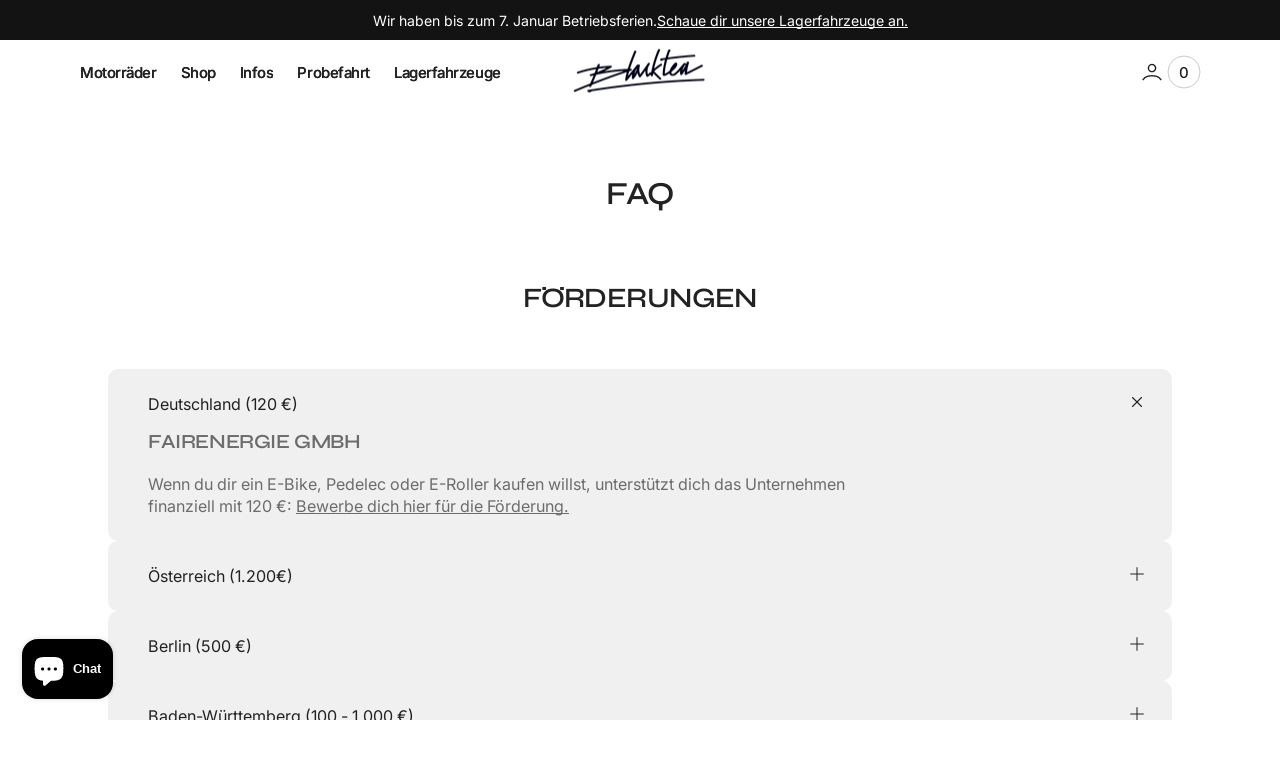

--- FILE ---
content_type: text/html; charset=utf-8
request_url: https://www.blackteamotorbikes.com/de-eu/pages/faq
body_size: 41569
content:
<!doctype html>
<html
  class="no-js"
  lang="de"
  data-scheme="light"
  dir="ltr"
>
  <head>
    <meta charset="utf-8">
    <meta http-equiv="X-UA-Compatible" content="IE=edge">
    <meta name="viewport" content="width=device-width,initial-scale=1">
    <meta name="theme-color" content="">
    <link rel="canonical" href="https://www.blackteamotorbikes.com/de-eu/pages/faq">
    <link rel="preconnect" href="https://cdn.shopify.com" crossorigin><link rel="preconnect" href="https://fonts.shopifycdn.com" crossorigin><title>FAQ - Black Tea Motorbikes</title>

    
      <meta name="description" content="You have questions about Black Tea Motorbikes and the Bonfire. Then take a look here to get some answers.">
    

    

<meta property="og:site_name" content="Black Tea Motorbikes">
<meta property="og:url" content="https://www.blackteamotorbikes.com/de-eu/pages/faq">
<meta property="og:title" content="FAQ - Black Tea Motorbikes">
<meta property="og:type" content="website">
<meta property="og:description" content="You have questions about Black Tea Motorbikes and the Bonfire. Then take a look here to get some answers."><meta property="og:image" content="http://www.blackteamotorbikes.com/cdn/shop/files/newsletter_Website.jpg?v=1674132897">
  <meta property="og:image:secure_url" content="https://www.blackteamotorbikes.com/cdn/shop/files/newsletter_Website.jpg?v=1674132897">
  <meta property="og:image:width" content="2000">
  <meta property="og:image:height" content="1125"><meta name="twitter:card" content="summary_large_image">
<meta name="twitter:title" content="FAQ - Black Tea Motorbikes">
<meta name="twitter:description" content="You have questions about Black Tea Motorbikes and the Bonfire. Then take a look here to get some answers.">


    <script src="//www.blackteamotorbikes.com/cdn/shop/t/47/assets/constants.js?v=57430444635880596041766412550" defer="defer"></script>
    <script src="//www.blackteamotorbikes.com/cdn/shop/t/47/assets/pubsub.js?v=2921868252632587581766412550" defer="defer"></script>
    <script src="//www.blackteamotorbikes.com/cdn/shop/t/47/assets/gsap.min.js?v=98399229928229536421766412550" defer="defer"></script>
    <script src="//www.blackteamotorbikes.com/cdn/shop/t/47/assets/ScrollTrigger.min.js?v=51844696078135174451766412550" defer="defer"></script>
    <script src="//www.blackteamotorbikes.com/cdn/shop/t/47/assets/swiper-bundle.min.js?v=42379388556186317811766412551" defer="defer"></script>
    <script src="//www.blackteamotorbikes.com/cdn/shop/t/47/assets/global.js?v=51923112895351289921766412550" defer="defer"></script>

    
    <script>window.performance && window.performance.mark && window.performance.mark('shopify.content_for_header.start');</script><meta name="google-site-verification" content="mm0LsHXK2ov1Ie0Z6OUjfLdnRoELxRGAHqUN6AyVTrs">
<meta name="facebook-domain-verification" content="hrdofj5h4ao46a57a60jnf4rr7gcvz">
<meta name="google-site-verification" content="rSlSCUjV-z6-5y3snhhHjn-g3xx3fj1dELDBzn4hUqA">
<meta id="shopify-digital-wallet" name="shopify-digital-wallet" content="/45908885659/digital_wallets/dialog">
<meta name="shopify-checkout-api-token" content="f0f22c86efe5f159448ebf26867422d1">
<meta id="in-context-paypal-metadata" data-shop-id="45908885659" data-venmo-supported="false" data-environment="production" data-locale="de_DE" data-paypal-v4="true" data-currency="EUR">
<link rel="alternate" hreflang="x-default" href="https://www.blackteamotorbikes.com/pages/faq">
<link rel="alternate" hreflang="de" href="https://www.blackteamotorbikes.com/pages/faq">
<link rel="alternate" hreflang="de-CH" href="https://www.blackteamotorbikes.com/de-ch/pages/faq">
<link rel="alternate" hreflang="de-LI" href="https://www.blackteamotorbikes.com/de-ch/pages/faq">
<link rel="alternate" hreflang="de-SE" href="https://www.blackteamotorbikes.com/de-eu/pages/faq">
<link rel="alternate" hreflang="de-IT" href="https://www.blackteamotorbikes.com/de-eu/pages/faq">
<link rel="alternate" hreflang="de-FR" href="https://www.blackteamotorbikes.com/de-eu/pages/faq">
<link rel="alternate" hreflang="de-CZ" href="https://www.blackteamotorbikes.com/de-eu/pages/faq">
<link rel="alternate" hreflang="de-BE" href="https://www.blackteamotorbikes.com/de-eu/pages/faq">
<link rel="alternate" hreflang="de-AT" href="https://www.blackteamotorbikes.com/de-eu/pages/faq">
<link rel="alternate" hreflang="de-PL" href="https://www.blackteamotorbikes.com/de-eu/pages/faq">
<link rel="alternate" hreflang="de-NL" href="https://www.blackteamotorbikes.com/de-eu/pages/faq">
<link rel="alternate" hreflang="de-HR" href="https://www.blackteamotorbikes.com/de-eu/pages/faq">
<link rel="alternate" hreflang="de-DK" href="https://www.blackteamotorbikes.com/de-eu/pages/faq">
<link rel="alternate" hreflang="de-GR" href="https://www.blackteamotorbikes.com/de-eu/pages/faq">
<link rel="alternate" hreflang="de-HU" href="https://www.blackteamotorbikes.com/de-eu/pages/faq">
<link rel="alternate" hreflang="de-LU" href="https://www.blackteamotorbikes.com/de-eu/pages/faq">
<link rel="alternate" hreflang="de-MC" href="https://www.blackteamotorbikes.com/de-eu/pages/faq">
<link rel="alternate" hreflang="de-PT" href="https://www.blackteamotorbikes.com/de-eu/pages/faq">
<link rel="alternate" hreflang="de-SI" href="https://www.blackteamotorbikes.com/de-eu/pages/faq">
<link rel="alternate" hreflang="de-ES" href="https://www.blackteamotorbikes.com/de-eu/pages/faq">
<link rel="alternate" hreflang="de-FI" href="https://www.blackteamotorbikes.com/de-eu/pages/faq">
<link rel="alternate" hreflang="de-LT" href="https://www.blackteamotorbikes.com/de-eu/pages/faq">
<script async="async" src="/checkouts/internal/preloads.js?locale=de-IT"></script>
<link rel="preconnect" href="https://shop.app" crossorigin="anonymous">
<script async="async" src="https://shop.app/checkouts/internal/preloads.js?locale=de-IT&shop_id=45908885659" crossorigin="anonymous"></script>
<script id="shopify-features" type="application/json">{"accessToken":"f0f22c86efe5f159448ebf26867422d1","betas":["rich-media-storefront-analytics"],"domain":"www.blackteamotorbikes.com","predictiveSearch":true,"shopId":45908885659,"locale":"de"}</script>
<script>var Shopify = Shopify || {};
Shopify.shop = "blacktea-motorbikes.myshopify.com";
Shopify.locale = "de";
Shopify.currency = {"active":"EUR","rate":"1.0"};
Shopify.country = "IT";
Shopify.theme = {"name":"Updated copy of 2026 Launch","id":184284021001,"schema_name":"San Francisco","schema_version":"2.3.0","theme_store_id":3210,"role":"main"};
Shopify.theme.handle = "null";
Shopify.theme.style = {"id":null,"handle":null};
Shopify.cdnHost = "www.blackteamotorbikes.com/cdn";
Shopify.routes = Shopify.routes || {};
Shopify.routes.root = "/de-eu/";</script>
<script type="module">!function(o){(o.Shopify=o.Shopify||{}).modules=!0}(window);</script>
<script>!function(o){function n(){var o=[];function n(){o.push(Array.prototype.slice.apply(arguments))}return n.q=o,n}var t=o.Shopify=o.Shopify||{};t.loadFeatures=n(),t.autoloadFeatures=n()}(window);</script>
<script>
  window.ShopifyPay = window.ShopifyPay || {};
  window.ShopifyPay.apiHost = "shop.app\/pay";
  window.ShopifyPay.redirectState = null;
</script>
<script id="shop-js-analytics" type="application/json">{"pageType":"page"}</script>
<script defer="defer" async type="module" src="//www.blackteamotorbikes.com/cdn/shopifycloud/shop-js/modules/v2/client.init-shop-cart-sync_kxAhZfSm.de.esm.js"></script>
<script defer="defer" async type="module" src="//www.blackteamotorbikes.com/cdn/shopifycloud/shop-js/modules/v2/chunk.common_5BMd6ono.esm.js"></script>
<script type="module">
  await import("//www.blackteamotorbikes.com/cdn/shopifycloud/shop-js/modules/v2/client.init-shop-cart-sync_kxAhZfSm.de.esm.js");
await import("//www.blackteamotorbikes.com/cdn/shopifycloud/shop-js/modules/v2/chunk.common_5BMd6ono.esm.js");

  window.Shopify.SignInWithShop?.initShopCartSync?.({"fedCMEnabled":true,"windoidEnabled":true});

</script>
<script>
  window.Shopify = window.Shopify || {};
  if (!window.Shopify.featureAssets) window.Shopify.featureAssets = {};
  window.Shopify.featureAssets['shop-js'] = {"shop-cart-sync":["modules/v2/client.shop-cart-sync_81xuAXRO.de.esm.js","modules/v2/chunk.common_5BMd6ono.esm.js"],"init-fed-cm":["modules/v2/client.init-fed-cm_B2l2C8gd.de.esm.js","modules/v2/chunk.common_5BMd6ono.esm.js"],"shop-button":["modules/v2/client.shop-button_DteRmTIv.de.esm.js","modules/v2/chunk.common_5BMd6ono.esm.js"],"init-windoid":["modules/v2/client.init-windoid_BrVTPDHy.de.esm.js","modules/v2/chunk.common_5BMd6ono.esm.js"],"shop-cash-offers":["modules/v2/client.shop-cash-offers_uZhaqfcC.de.esm.js","modules/v2/chunk.common_5BMd6ono.esm.js","modules/v2/chunk.modal_DhTZgVSk.esm.js"],"shop-toast-manager":["modules/v2/client.shop-toast-manager_lTRStNPf.de.esm.js","modules/v2/chunk.common_5BMd6ono.esm.js"],"init-shop-email-lookup-coordinator":["modules/v2/client.init-shop-email-lookup-coordinator_BhyMm2Vh.de.esm.js","modules/v2/chunk.common_5BMd6ono.esm.js"],"pay-button":["modules/v2/client.pay-button_uIj7-e2V.de.esm.js","modules/v2/chunk.common_5BMd6ono.esm.js"],"avatar":["modules/v2/client.avatar_BTnouDA3.de.esm.js"],"init-shop-cart-sync":["modules/v2/client.init-shop-cart-sync_kxAhZfSm.de.esm.js","modules/v2/chunk.common_5BMd6ono.esm.js"],"shop-login-button":["modules/v2/client.shop-login-button_hqVUT9QF.de.esm.js","modules/v2/chunk.common_5BMd6ono.esm.js","modules/v2/chunk.modal_DhTZgVSk.esm.js"],"init-customer-accounts-sign-up":["modules/v2/client.init-customer-accounts-sign-up_0Oyvgx7Z.de.esm.js","modules/v2/client.shop-login-button_hqVUT9QF.de.esm.js","modules/v2/chunk.common_5BMd6ono.esm.js","modules/v2/chunk.modal_DhTZgVSk.esm.js"],"init-shop-for-new-customer-accounts":["modules/v2/client.init-shop-for-new-customer-accounts_DojLPa1w.de.esm.js","modules/v2/client.shop-login-button_hqVUT9QF.de.esm.js","modules/v2/chunk.common_5BMd6ono.esm.js","modules/v2/chunk.modal_DhTZgVSk.esm.js"],"init-customer-accounts":["modules/v2/client.init-customer-accounts_DWlFj6gc.de.esm.js","modules/v2/client.shop-login-button_hqVUT9QF.de.esm.js","modules/v2/chunk.common_5BMd6ono.esm.js","modules/v2/chunk.modal_DhTZgVSk.esm.js"],"shop-follow-button":["modules/v2/client.shop-follow-button_BEIcZOGj.de.esm.js","modules/v2/chunk.common_5BMd6ono.esm.js","modules/v2/chunk.modal_DhTZgVSk.esm.js"],"lead-capture":["modules/v2/client.lead-capture_BSpzCmmh.de.esm.js","modules/v2/chunk.common_5BMd6ono.esm.js","modules/v2/chunk.modal_DhTZgVSk.esm.js"],"checkout-modal":["modules/v2/client.checkout-modal_8HiTfxyj.de.esm.js","modules/v2/chunk.common_5BMd6ono.esm.js","modules/v2/chunk.modal_DhTZgVSk.esm.js"],"shop-login":["modules/v2/client.shop-login_Fe0VhLV0.de.esm.js","modules/v2/chunk.common_5BMd6ono.esm.js","modules/v2/chunk.modal_DhTZgVSk.esm.js"],"payment-terms":["modules/v2/client.payment-terms_C8PkVPzh.de.esm.js","modules/v2/chunk.common_5BMd6ono.esm.js","modules/v2/chunk.modal_DhTZgVSk.esm.js"]};
</script>
<script>(function() {
  var isLoaded = false;
  function asyncLoad() {
    if (isLoaded) return;
    isLoaded = true;
    var urls = ["https:\/\/cdn1.stamped.io\/files\/widget.min.js?shop=blacktea-motorbikes.myshopify.com"];
    for (var i = 0; i < urls.length; i++) {
      var s = document.createElement('script');
      s.type = 'text/javascript';
      s.async = true;
      s.src = urls[i];
      var x = document.getElementsByTagName('script')[0];
      x.parentNode.insertBefore(s, x);
    }
  };
  if(window.attachEvent) {
    window.attachEvent('onload', asyncLoad);
  } else {
    window.addEventListener('load', asyncLoad, false);
  }
})();</script>
<script id="__st">var __st={"a":45908885659,"offset":3600,"reqid":"721d86b1-d3df-4455-80d2-1305c2e15e83-1768962071","pageurl":"www.blackteamotorbikes.com\/de-eu\/pages\/faq","s":"pages-71421984923","u":"837d01020d28","p":"page","rtyp":"page","rid":71421984923};</script>
<script>window.ShopifyPaypalV4VisibilityTracking = true;</script>
<script id="captcha-bootstrap">!function(){'use strict';const t='contact',e='account',n='new_comment',o=[[t,t],['blogs',n],['comments',n],[t,'customer']],c=[[e,'customer_login'],[e,'guest_login'],[e,'recover_customer_password'],[e,'create_customer']],r=t=>t.map((([t,e])=>`form[action*='/${t}']:not([data-nocaptcha='true']) input[name='form_type'][value='${e}']`)).join(','),a=t=>()=>t?[...document.querySelectorAll(t)].map((t=>t.form)):[];function s(){const t=[...o],e=r(t);return a(e)}const i='password',u='form_key',d=['recaptcha-v3-token','g-recaptcha-response','h-captcha-response',i],f=()=>{try{return window.sessionStorage}catch{return}},m='__shopify_v',_=t=>t.elements[u];function p(t,e,n=!1){try{const o=window.sessionStorage,c=JSON.parse(o.getItem(e)),{data:r}=function(t){const{data:e,action:n}=t;return t[m]||n?{data:e,action:n}:{data:t,action:n}}(c);for(const[e,n]of Object.entries(r))t.elements[e]&&(t.elements[e].value=n);n&&o.removeItem(e)}catch(o){console.error('form repopulation failed',{error:o})}}const l='form_type',E='cptcha';function T(t){t.dataset[E]=!0}const w=window,h=w.document,L='Shopify',v='ce_forms',y='captcha';let A=!1;((t,e)=>{const n=(g='f06e6c50-85a8-45c8-87d0-21a2b65856fe',I='https://cdn.shopify.com/shopifycloud/storefront-forms-hcaptcha/ce_storefront_forms_captcha_hcaptcha.v1.5.2.iife.js',D={infoText:'Durch hCaptcha geschützt',privacyText:'Datenschutz',termsText:'Allgemeine Geschäftsbedingungen'},(t,e,n)=>{const o=w[L][v],c=o.bindForm;if(c)return c(t,g,e,D).then(n);var r;o.q.push([[t,g,e,D],n]),r=I,A||(h.body.append(Object.assign(h.createElement('script'),{id:'captcha-provider',async:!0,src:r})),A=!0)});var g,I,D;w[L]=w[L]||{},w[L][v]=w[L][v]||{},w[L][v].q=[],w[L][y]=w[L][y]||{},w[L][y].protect=function(t,e){n(t,void 0,e),T(t)},Object.freeze(w[L][y]),function(t,e,n,w,h,L){const[v,y,A,g]=function(t,e,n){const i=e?o:[],u=t?c:[],d=[...i,...u],f=r(d),m=r(i),_=r(d.filter((([t,e])=>n.includes(e))));return[a(f),a(m),a(_),s()]}(w,h,L),I=t=>{const e=t.target;return e instanceof HTMLFormElement?e:e&&e.form},D=t=>v().includes(t);t.addEventListener('submit',(t=>{const e=I(t);if(!e)return;const n=D(e)&&!e.dataset.hcaptchaBound&&!e.dataset.recaptchaBound,o=_(e),c=g().includes(e)&&(!o||!o.value);(n||c)&&t.preventDefault(),c&&!n&&(function(t){try{if(!f())return;!function(t){const e=f();if(!e)return;const n=_(t);if(!n)return;const o=n.value;o&&e.removeItem(o)}(t);const e=Array.from(Array(32),(()=>Math.random().toString(36)[2])).join('');!function(t,e){_(t)||t.append(Object.assign(document.createElement('input'),{type:'hidden',name:u})),t.elements[u].value=e}(t,e),function(t,e){const n=f();if(!n)return;const o=[...t.querySelectorAll(`input[type='${i}']`)].map((({name:t})=>t)),c=[...d,...o],r={};for(const[a,s]of new FormData(t).entries())c.includes(a)||(r[a]=s);n.setItem(e,JSON.stringify({[m]:1,action:t.action,data:r}))}(t,e)}catch(e){console.error('failed to persist form',e)}}(e),e.submit())}));const S=(t,e)=>{t&&!t.dataset[E]&&(n(t,e.some((e=>e===t))),T(t))};for(const o of['focusin','change'])t.addEventListener(o,(t=>{const e=I(t);D(e)&&S(e,y())}));const B=e.get('form_key'),M=e.get(l),P=B&&M;t.addEventListener('DOMContentLoaded',(()=>{const t=y();if(P)for(const e of t)e.elements[l].value===M&&p(e,B);[...new Set([...A(),...v().filter((t=>'true'===t.dataset.shopifyCaptcha))])].forEach((e=>S(e,t)))}))}(h,new URLSearchParams(w.location.search),n,t,e,['guest_login'])})(!0,!0)}();</script>
<script integrity="sha256-4kQ18oKyAcykRKYeNunJcIwy7WH5gtpwJnB7kiuLZ1E=" data-source-attribution="shopify.loadfeatures" defer="defer" src="//www.blackteamotorbikes.com/cdn/shopifycloud/storefront/assets/storefront/load_feature-a0a9edcb.js" crossorigin="anonymous"></script>
<script crossorigin="anonymous" defer="defer" src="//www.blackteamotorbikes.com/cdn/shopifycloud/storefront/assets/shopify_pay/storefront-65b4c6d7.js?v=20250812"></script>
<script data-source-attribution="shopify.dynamic_checkout.dynamic.init">var Shopify=Shopify||{};Shopify.PaymentButton=Shopify.PaymentButton||{isStorefrontPortableWallets:!0,init:function(){window.Shopify.PaymentButton.init=function(){};var t=document.createElement("script");t.src="https://www.blackteamotorbikes.com/cdn/shopifycloud/portable-wallets/latest/portable-wallets.de.js",t.type="module",document.head.appendChild(t)}};
</script>
<script data-source-attribution="shopify.dynamic_checkout.buyer_consent">
  function portableWalletsHideBuyerConsent(e){var t=document.getElementById("shopify-buyer-consent"),n=document.getElementById("shopify-subscription-policy-button");t&&n&&(t.classList.add("hidden"),t.setAttribute("aria-hidden","true"),n.removeEventListener("click",e))}function portableWalletsShowBuyerConsent(e){var t=document.getElementById("shopify-buyer-consent"),n=document.getElementById("shopify-subscription-policy-button");t&&n&&(t.classList.remove("hidden"),t.removeAttribute("aria-hidden"),n.addEventListener("click",e))}window.Shopify?.PaymentButton&&(window.Shopify.PaymentButton.hideBuyerConsent=portableWalletsHideBuyerConsent,window.Shopify.PaymentButton.showBuyerConsent=portableWalletsShowBuyerConsent);
</script>
<script data-source-attribution="shopify.dynamic_checkout.cart.bootstrap">document.addEventListener("DOMContentLoaded",(function(){function t(){return document.querySelector("shopify-accelerated-checkout-cart, shopify-accelerated-checkout")}if(t())Shopify.PaymentButton.init();else{new MutationObserver((function(e,n){t()&&(Shopify.PaymentButton.init(),n.disconnect())})).observe(document.body,{childList:!0,subtree:!0})}}));
</script>
<script id='scb4127' type='text/javascript' async='' src='https://www.blackteamotorbikes.com/cdn/shopifycloud/privacy-banner/storefront-banner.js'></script><link id="shopify-accelerated-checkout-styles" rel="stylesheet" media="screen" href="https://www.blackteamotorbikes.com/cdn/shopifycloud/portable-wallets/latest/accelerated-checkout-backwards-compat.css" crossorigin="anonymous">
<style id="shopify-accelerated-checkout-cart">
        #shopify-buyer-consent {
  margin-top: 1em;
  display: inline-block;
  width: 100%;
}

#shopify-buyer-consent.hidden {
  display: none;
}

#shopify-subscription-policy-button {
  background: none;
  border: none;
  padding: 0;
  text-decoration: underline;
  font-size: inherit;
  cursor: pointer;
}

#shopify-subscription-policy-button::before {
  box-shadow: none;
}

      </style>
<script id="sections-script" data-sections="header" defer="defer" src="//www.blackteamotorbikes.com/cdn/shop/t/47/compiled_assets/scripts.js?v=4061"></script>
<script>window.performance && window.performance.mark && window.performance.mark('shopify.content_for_header.end');</script>

    
    


<style data-shopify>
  @font-face {
  font-family: Inter;
  font-weight: 400;
  font-style: normal;
  font-display: swap;
  src: url("//www.blackteamotorbikes.com/cdn/fonts/inter/inter_n4.b2a3f24c19b4de56e8871f609e73ca7f6d2e2bb9.woff2") format("woff2"),
       url("//www.blackteamotorbikes.com/cdn/fonts/inter/inter_n4.af8052d517e0c9ffac7b814872cecc27ae1fa132.woff") format("woff");
}

  @font-face {
  font-family: Syne;
  font-weight: 600;
  font-style: normal;
  font-display: swap;
  src: url("//www.blackteamotorbikes.com/cdn/fonts/syne/syne_n6.bb32f026d367099b7705b42b5340f363e530ace5.woff2") format("woff2"),
       url("//www.blackteamotorbikes.com/cdn/fonts/syne/syne_n6.48cc7f03f8f772521fce52861bcde753ae9dcf3f.woff") format("woff");
}

  @font-face {
  font-family: Inter;
  font-weight: 500;
  font-style: normal;
  font-display: swap;
  src: url("//www.blackteamotorbikes.com/cdn/fonts/inter/inter_n5.d7101d5e168594dd06f56f290dd759fba5431d97.woff2") format("woff2"),
       url("//www.blackteamotorbikes.com/cdn/fonts/inter/inter_n5.5332a76bbd27da00474c136abb1ca3cbbf259068.woff") format("woff");
}

  @font-face {
  font-family: Inter;
  font-weight: 500;
  font-style: normal;
  font-display: swap;
  src: url("//www.blackteamotorbikes.com/cdn/fonts/inter/inter_n5.d7101d5e168594dd06f56f290dd759fba5431d97.woff2") format("woff2"),
       url("//www.blackteamotorbikes.com/cdn/fonts/inter/inter_n5.5332a76bbd27da00474c136abb1ca3cbbf259068.woff") format("woff");
}

  @font-face {
  font-family: Inter;
  font-weight: 400;
  font-style: normal;
  font-display: swap;
  src: url("//www.blackteamotorbikes.com/cdn/fonts/inter/inter_n4.b2a3f24c19b4de56e8871f609e73ca7f6d2e2bb9.woff2") format("woff2"),
       url("//www.blackteamotorbikes.com/cdn/fonts/inter/inter_n4.af8052d517e0c9ffac7b814872cecc27ae1fa132.woff") format("woff");
}

  @font-face {
  font-family: Inter;
  font-weight: 500;
  font-style: normal;
  font-display: swap;
  src: url("//www.blackteamotorbikes.com/cdn/fonts/inter/inter_n5.d7101d5e168594dd06f56f290dd759fba5431d97.woff2") format("woff2"),
       url("//www.blackteamotorbikes.com/cdn/fonts/inter/inter_n5.5332a76bbd27da00474c136abb1ca3cbbf259068.woff") format("woff");
}

  @font-face {
  font-family: Inter;
  font-weight: 500;
  font-style: normal;
  font-display: swap;
  src: url("//www.blackteamotorbikes.com/cdn/fonts/inter/inter_n5.d7101d5e168594dd06f56f290dd759fba5431d97.woff2") format("woff2"),
       url("//www.blackteamotorbikes.com/cdn/fonts/inter/inter_n5.5332a76bbd27da00474c136abb1ca3cbbf259068.woff") format("woff");
}

  @font-face {
  font-family: Inter;
  font-weight: 400;
  font-style: normal;
  font-display: swap;
  src: url("//www.blackteamotorbikes.com/cdn/fonts/inter/inter_n4.b2a3f24c19b4de56e8871f609e73ca7f6d2e2bb9.woff2") format("woff2"),
       url("//www.blackteamotorbikes.com/cdn/fonts/inter/inter_n4.af8052d517e0c9ffac7b814872cecc27ae1fa132.woff") format("woff");
}

  @font-face {
  font-family: Syne;
  font-weight: 600;
  font-style: normal;
  font-display: swap;
  src: url("//www.blackteamotorbikes.com/cdn/fonts/syne/syne_n6.bb32f026d367099b7705b42b5340f363e530ace5.woff2") format("woff2"),
       url("//www.blackteamotorbikes.com/cdn/fonts/syne/syne_n6.48cc7f03f8f772521fce52861bcde753ae9dcf3f.woff") format("woff");
}

  @font-face {
  font-family: Inter;
  font-weight: 400;
  font-style: normal;
  font-display: swap;
  src: url("//www.blackteamotorbikes.com/cdn/fonts/inter/inter_n4.b2a3f24c19b4de56e8871f609e73ca7f6d2e2bb9.woff2") format("woff2"),
       url("//www.blackteamotorbikes.com/cdn/fonts/inter/inter_n4.af8052d517e0c9ffac7b814872cecc27ae1fa132.woff") format("woff");
}


  @font-face {
  font-family: Inter;
  font-weight: 300;
  font-style: normal;
  font-display: swap;
  src: url("//www.blackteamotorbikes.com/cdn/fonts/inter/inter_n3.6faba940d2e90c9f1c2e0c5c2750b84af59fecc0.woff2") format("woff2"),
       url("//www.blackteamotorbikes.com/cdn/fonts/inter/inter_n3.413aa818ec2103383c4ac7c3744c464d04b4db49.woff") format("woff");
}

  @font-face {
  font-family: Inter;
  font-weight: 400;
  font-style: normal;
  font-display: swap;
  src: url("//www.blackteamotorbikes.com/cdn/fonts/inter/inter_n4.b2a3f24c19b4de56e8871f609e73ca7f6d2e2bb9.woff2") format("woff2"),
       url("//www.blackteamotorbikes.com/cdn/fonts/inter/inter_n4.af8052d517e0c9ffac7b814872cecc27ae1fa132.woff") format("woff");
}

  @font-face {
  font-family: Inter;
  font-weight: 500;
  font-style: normal;
  font-display: swap;
  src: url("//www.blackteamotorbikes.com/cdn/fonts/inter/inter_n5.d7101d5e168594dd06f56f290dd759fba5431d97.woff2") format("woff2"),
       url("//www.blackteamotorbikes.com/cdn/fonts/inter/inter_n5.5332a76bbd27da00474c136abb1ca3cbbf259068.woff") format("woff");
}

  @font-face {
  font-family: Inter;
  font-weight: 700;
  font-style: normal;
  font-display: swap;
  src: url("//www.blackteamotorbikes.com/cdn/fonts/inter/inter_n7.02711e6b374660cfc7915d1afc1c204e633421e4.woff2") format("woff2"),
       url("//www.blackteamotorbikes.com/cdn/fonts/inter/inter_n7.6dab87426f6b8813070abd79972ceaf2f8d3b012.woff") format("woff");
}

  @font-face {
  font-family: Inter;
  font-weight: 400;
  font-style: italic;
  font-display: swap;
  src: url("//www.blackteamotorbikes.com/cdn/fonts/inter/inter_i4.feae1981dda792ab80d117249d9c7e0f1017e5b3.woff2") format("woff2"),
       url("//www.blackteamotorbikes.com/cdn/fonts/inter/inter_i4.62773b7113d5e5f02c71486623cf828884c85c6e.woff") format("woff");
}

  
  @font-face {
  font-family: Inter;
  font-weight: 700;
  font-style: italic;
  font-display: swap;
  src: url("//www.blackteamotorbikes.com/cdn/fonts/inter/inter_i7.b377bcd4cc0f160622a22d638ae7e2cd9b86ea4c.woff2") format("woff2"),
       url("//www.blackteamotorbikes.com/cdn/fonts/inter/inter_i7.7c69a6a34e3bb44fcf6f975857e13b9a9b25beb4.woff") format("woff");
}


  :root {
    --font-body-family: Inter, sans-serif;
    --font-body-style: normal;
    --font-body-weight: 400;
    --font-body-scale: 1.15;
    --font-body-line-height: 1.4;
    --font-body-letter-spacing: 0.0em;

    --font-heading-family: Syne, sans-serif;
    --font-heading-style: normal;
    --font-heading-weight: 600;
    --font-heading-letter-spacing: -0.02em;
    --font-heading-line-height: 1.1;
    --font-heading-text-transform: uppercase;

    --font-subtitle-family: Inter, sans-serif;
    --font-subtitle-style: normal;
    --font-subtitle-weight: 500;
    --font-subtitle-text-transform: uppercase;
    --font-subtitle-scale: 1.2;

    --font-heading-h0-scale: 1.0;
    --font-heading-h1-scale: 1.0;
    --font-heading-h2-scale: 1.0;
    --font-heading-h3-scale: 1.0;
    --font-heading-h4-scale: 1.0;
    --font-heading-h5-scale: 1.0;

    --font-heading-card-family: Inter, sans-serif;
    --font-heading-card-style: normal;
    --font-heading-card-weight: 500;
    --font-heading-card-text-transform: none;
    --font-text-card-family: Inter, sans-serif;
    --font-text-card-style: normal;
    --font-text-card-weight: 400;

    --font-heading-card-scale: 1.0;
    --font-text-card-scale: 1.6;

    /* BUTTONS */
    --font-button-family: Inter, sans-serif;
    --font-button-style: normal;
    --font-button-weight: 500;
    --font-button-text-transform: none;
    --font-button-letter-spacing: -0.03em;
    --font-button-scale: 1.6;

    --font-subtitle-letter-spacing: 0.08em;

    --font-header-menu-family: Inter, sans-serif;
    --font-header-menu-style: normal;
    --font-header-menu-weight: 500;
    --font-header-menu-text-scale: 1.5;
    --font-header-menu-letter-spacing: -0.03em;
    --font-header-menu-text-transform: none;

    --font-footer-menu-family: Inter, sans-serif;
    --font-footer-menu-style: normal;
    --font-footer-menu-weight: 400;

    --font-popups-heading-family: Syne, sans-serif;
    --font-popups-heading-style: normal;
    --font-popups-heading-weight: 600;
    --font-popups-text-family: Inter, sans-serif;
    --font-popups-text-style: normal;
    --font-popups-text-weight: 400;
    --font-popup-heading-scale: 1.23;
    --font-popup-desc-scale: 1.0;
    --font-popup-text-scale: 1.07;
    --font-notification-heading-scale: 1.0;
    --font-notification-text-scale: 1.0;
  }
</style>


    
    <style data-shopify>
  
    :root,
    [data-scheme=light] .color-background-1 {
      --color-background: 255,255,255;
      --color-background-secondary: 240,240,240;
      --color-foreground: 34, 34, 34;
      
        --overwrite-background: #ffffff;
      
      --color-foreground-secondary: 108, 108, 108;
   		--color-overlay: 255,255,255;
      --color-button-text: 255, 255, 255;
      --color-button-text-hover: 255, 255, 255;
      --color-button: 34, 34, 34;
      --color-button-hover: 67, 67, 67;
      --color-button-secondary: 228, 228, 228;
      --color-button-secondary-hover: 222, 222, 222;
      --color-button-secondary-text: 34, 34, 34;
      --color-button-secondary-text-hover: 34, 34, 34;
      --color-button-tertiary-text: 34, 34, 34;

      --color-border-input: 224, 224, 224;
      --color-border: 224, 224, 224;
      --color-scrollbar: 108, 108, 108;

      --sold-out-badge-bg: 255,255,255;
      --sold-out-badge-color: 165,165,165;
      --sale-badge-bg: 34,34,34;
      --sale-badge-color: 255,255,255;
      --custom-badge-bg: 255,255,255;
    	--custom-badge-color: 34,34,34;

      --color-card-price-regular: 108, 108, 108;
      --color-card-price-sale: 34, 34, 34;
    }

    @media (prefers-color-scheme: light) {
      :root,
      [data-scheme=auto] .color-background-1 {
        --color-background: 255,255,255;
        --color-background-secondary: 240,240,240;
        
          --overwrite-background: #ffffff;
        
        --color-foreground: 34, 34, 34;
        --color-foreground-secondary: 108, 108, 108;
        --color-overlay: 255,255,255;
        --color-button-text: 255, 255, 255;
        --color-button-text-hover: 255, 255, 255;
        --color-button: 34, 34, 34;
        --color-button-hover: 67, 67, 67;
        --color-button-secondary: 228, 228, 228;
        --color-button-secondary-hover: 222, 222, 222;
        --color-button-secondary-text: 34, 34, 34;
        --color-button-secondary-text-hover: 34, 34, 34;

        --color-button-tertiary-text: 34, 34, 34;

        --color-border-input: 224, 224, 224;
        --color-border: 224, 224, 224;
        --color-scrollbar: 108, 108, 108;

        --sold-out-badge-bg: 255,255,255;
        --sold-out-badge-color: 165,165,165;
        --sale-badge-bg: 34,34,34;
        --sale-badge-color: 255,255,255;
        --custom-badge-bg: 255,255,255;
        --custom-badge-color: 34,34,34;

        --color-card-price-regular: 108, 108, 108;
        --color-card-price-sale: 34, 34, 34;
      }
    }
  
    
    [data-scheme=light] .color-background-2 {
      --color-background: 240,240,240;
      --color-background-secondary: 255,255,255;
      --color-foreground: 34, 34, 34;
      
        --overwrite-background: #f0f0f0;
      
      --color-foreground-secondary: 108, 108, 108;
   		--color-overlay: 240,240,240;
      --color-button-text: 255, 255, 255;
      --color-button-text-hover: 255, 255, 255;
      --color-button: 34, 34, 34;
      --color-button-hover: 67, 67, 67;
      --color-button-secondary: 228, 228, 228;
      --color-button-secondary-hover: 222, 222, 222;
      --color-button-secondary-text: 34, 34, 34;
      --color-button-secondary-text-hover: 34, 34, 34;
      --color-button-tertiary-text: 34, 34, 34;

      --color-border-input: 217, 217, 217;
      --color-border: 217, 217, 217;
      --color-scrollbar: 108, 108, 108;

      --sold-out-badge-bg: 255,255,255;
      --sold-out-badge-color: 165,165,165;
      --sale-badge-bg: 34,34,34;
      --sale-badge-color: 255,255,255;
      --custom-badge-bg: 255,255,255;
    	--custom-badge-color: 34,34,34;

      --color-card-price-regular: 108, 108, 108;
      --color-card-price-sale: 34, 34, 34;
    }

    @media (prefers-color-scheme: light) {
      
      [data-scheme=auto] .color-background-2 {
        --color-background: 240,240,240;
        --color-background-secondary: 255,255,255;
        
          --overwrite-background: #f0f0f0;
        
        --color-foreground: 34, 34, 34;
        --color-foreground-secondary: 108, 108, 108;
        --color-overlay: 240,240,240;
        --color-button-text: 255, 255, 255;
        --color-button-text-hover: 255, 255, 255;
        --color-button: 34, 34, 34;
        --color-button-hover: 67, 67, 67;
        --color-button-secondary: 228, 228, 228;
        --color-button-secondary-hover: 222, 222, 222;
        --color-button-secondary-text: 34, 34, 34;
        --color-button-secondary-text-hover: 34, 34, 34;

        --color-button-tertiary-text: 34, 34, 34;

        --color-border-input: 217, 217, 217;
        --color-border: 217, 217, 217;
        --color-scrollbar: 108, 108, 108;

        --sold-out-badge-bg: 255,255,255;
        --sold-out-badge-color: 165,165,165;
        --sale-badge-bg: 34,34,34;
        --sale-badge-color: 255,255,255;
        --custom-badge-bg: 255,255,255;
        --custom-badge-color: 34,34,34;

        --color-card-price-regular: 108, 108, 108;
        --color-card-price-sale: 34, 34, 34;
      }
    }
  
    
    [data-scheme=light] .color-background-3 {
      --color-background: 19,19,19;
      --color-background-secondary: 34,34,34;
      --color-foreground: 255, 255, 255;
      
        --overwrite-background: #131313;
      
      --color-foreground-secondary: 168, 171, 173;
   		--color-overlay: 19,19,19;
      --color-button-text: 34, 34, 34;
      --color-button-text-hover: 34, 34, 34;
      --color-button: 255, 255, 255;
      --color-button-hover: 233, 233, 233;
      --color-button-secondary: 242, 241, 239;
      --color-button-secondary-hover: 232, 231, 229;
      --color-button-secondary-text: 34, 34, 34;
      --color-button-secondary-text-hover: 34, 34, 34;
      --color-button-tertiary-text: 255, 255, 255;

      --color-border-input: 83, 89, 98;
      --color-border: 83, 89, 98;
      --color-scrollbar: 168, 171, 173;

      --sold-out-badge-bg: 78,78,78;
      --sold-out-badge-color: 168,171,173;
      --sale-badge-bg: 255,255,255;
      --sale-badge-color: 34,34,34;
      --custom-badge-bg: 78,78,78;
    	--custom-badge-color: 255,255,255;

      --color-card-price-regular: 168, 171, 173;
      --color-card-price-sale: 255, 255, 255;
    }

    @media (prefers-color-scheme: light) {
      
      [data-scheme=auto] .color-background-3 {
        --color-background: 19,19,19;
        --color-background-secondary: 34,34,34;
        
          --overwrite-background: #131313;
        
        --color-foreground: 255, 255, 255;
        --color-foreground-secondary: 168, 171, 173;
        --color-overlay: 19,19,19;
        --color-button-text: 34, 34, 34;
        --color-button-text-hover: 34, 34, 34;
        --color-button: 255, 255, 255;
        --color-button-hover: 233, 233, 233;
        --color-button-secondary: 242, 241, 239;
        --color-button-secondary-hover: 232, 231, 229;
        --color-button-secondary-text: 34, 34, 34;
        --color-button-secondary-text-hover: 34, 34, 34;

        --color-button-tertiary-text: 255, 255, 255;

        --color-border-input: 83, 89, 98;
        --color-border: 83, 89, 98;
        --color-scrollbar: 168, 171, 173;

        --sold-out-badge-bg: 78,78,78;
        --sold-out-badge-color: 168,171,173;
        --sale-badge-bg: 255,255,255;
        --sale-badge-color: 34,34,34;
        --custom-badge-bg: 78,78,78;
        --custom-badge-color: 255,255,255;

        --color-card-price-regular: 168, 171, 173;
        --color-card-price-sale: 255, 255, 255;
      }
    }
  
    
    [data-scheme=light] .color-background-4 {
      --color-background: 19,19,19;
      --color-background-secondary: 34,34,34;
      --color-foreground: 255, 255, 255;
      
        --overwrite-background: #131313;
      
      --color-foreground-secondary: 168, 171, 173;
   		--color-overlay: 19,19,19;
      --color-button-text: 34, 34, 34;
      --color-button-text-hover: 34, 34, 34;
      --color-button: 255, 255, 255;
      --color-button-hover: 233, 233, 233;
      --color-button-secondary: 242, 241, 239;
      --color-button-secondary-hover: 232, 231, 229;
      --color-button-secondary-text: 34, 34, 34;
      --color-button-secondary-text-hover: 34, 34, 34;
      --color-button-tertiary-text: 255, 255, 255;

      --color-border-input: 83, 89, 98;
      --color-border: 83, 89, 98;
      --color-scrollbar: 168, 171, 173;

      --sold-out-badge-bg: 78,78,78;
      --sold-out-badge-color: 168,171,173;
      --sale-badge-bg: 255,255,255;
      --sale-badge-color: 34,34,34;
      --custom-badge-bg: 78,78,78;
    	--custom-badge-color: 255,255,255;

      --color-card-price-regular: 168, 171, 173;
      --color-card-price-sale: 255, 255, 255;
    }

    @media (prefers-color-scheme: light) {
      
      [data-scheme=auto] .color-background-4 {
        --color-background: 19,19,19;
        --color-background-secondary: 34,34,34;
        
          --overwrite-background: #131313;
        
        --color-foreground: 255, 255, 255;
        --color-foreground-secondary: 168, 171, 173;
        --color-overlay: 19,19,19;
        --color-button-text: 34, 34, 34;
        --color-button-text-hover: 34, 34, 34;
        --color-button: 255, 255, 255;
        --color-button-hover: 233, 233, 233;
        --color-button-secondary: 242, 241, 239;
        --color-button-secondary-hover: 232, 231, 229;
        --color-button-secondary-text: 34, 34, 34;
        --color-button-secondary-text-hover: 34, 34, 34;

        --color-button-tertiary-text: 255, 255, 255;

        --color-border-input: 83, 89, 98;
        --color-border: 83, 89, 98;
        --color-scrollbar: 168, 171, 173;

        --sold-out-badge-bg: 78,78,78;
        --sold-out-badge-color: 168,171,173;
        --sale-badge-bg: 255,255,255;
        --sale-badge-color: 34,34,34;
        --custom-badge-bg: 78,78,78;
        --custom-badge-color: 255,255,255;

        --color-card-price-regular: 168, 171, 173;
        --color-card-price-sale: 255, 255, 255;
      }
    }
  

  body, .color-background-1, .color-background-2, .color-background-3, .color-background-4 {
    color: rgba(var(--color-foreground));
    background: rgb(var(--color-background));
    background-attachment: fixed;
  }

  :root {
    --color-shadow: var(--color-foreground);
    --payment-terms-background-color: ;
    --color-modal-overlay: 0,0,0;;
  }

  
    [data-scheme=dark] .color-background-1 {
      --color-background: 31, 31, 31;
      --color-background-secondary: 41, 41, 41;
      --color-foreground: 255, 255, 255;
      --color-foreground-secondary: 142, 142, 143;
      --color-border-input: 73, 73, 73;
      --color-border: 73, 73, 73;
      --color-button: 0, 0, 0;
      --color-button-hover: 0, 0, 0;
      --color-button-text: 255, 255, 255;
      --color-button-text-hover: 255, 255, 255;
      --color-button-secondary: 36, 36, 36;
      --color-button-secondary-hover: 36, 36, 36;
      --color-button-secondary-text: 255, 255, 255;
      --color-button-secondary-text-hover: 255, 255, 255;
      --color-button-tertiary-text: 255, 255, 255;
      --color-card-price-regular: 229, 229, 229;
      --color-card-price-sale: 169, 169, 169;
      --color-error-background: 0, 0, 0;
      --color-shadow: 75, 75, 75;
      --sold-out-badge-bg: 51, 51, 51;
      --sold-out-badge-color: 255, 255, 255;
      --sale-badge-bg: 51, 51, 51;
      --sale-badge-color: 255, 255, 255;
      --custom-badge-bg: 51, 51, 51;
      --custom-badge-color: 255, 255, 255;
      --color-overlay: 0, 0, 0;
      --color-success: 61, 181, 18;
      --color-error: 241, 118, 111;
    }

    @media (prefers-color-scheme: dark) {
      [data-scheme=auto] .color-background-1 {
        --color-background: 31, 31, 31;
        --color-background-secondary: 41, 41, 41;
        --color-foreground: 255, 255, 255;
        --color-foreground-secondary: 142, 142, 143;
        --color-border-input: 73, 73, 73;
        --color-border: 73, 73, 73;
        --color-button: 0, 0, 0;
        --color-button-hover: 0, 0, 0;
        --color-button-text: 255, 255, 255;
        --color-button-text-hover: 255, 255, 255;
        --color-button-secondary: 36, 36, 36;
        --color-button-secondary-hover: 36, 36, 36;
        --color-button-secondary-text: 255, 255, 255;
        --color-button-secondary-text-hover: 255, 255, 255;
        --color-button-tertiary-text: 255, 255, 255;
        --color-card-price-regular: 229, 229, 229;
        --color-card-price-sale: 169, 169, 169;
        --color-error-background: 0, 0, 0;
        --color-shadow: 75, 75, 75;
        --sold-out-badge-bg: 51, 51, 51;
        --sold-out-badge-color: 255, 255, 255;
        --sale-badge-bg: 51, 51, 51;
        --sale-badge-color: 255, 255, 255;
        --custom-badge-bg: 51, 51, 51;
        --custom-badge-color: 255, 255, 255;
        --color-overlay: 0, 0, 0;
        --color-success: 61, 181, 18;
        --color-error: 241, 118, 111;
      }
    }
  
    [data-scheme=dark] .color-background-2 {
      --color-background: 31, 31, 31;
      --color-background-secondary: 41, 41, 41;
      --color-foreground: 255, 255, 255;
      --color-foreground-secondary: 142, 142, 143;
      --color-border-input: 73, 73, 73;
      --color-border: 73, 73, 73;
      --color-button: 0, 0, 0;
      --color-button-hover: 0, 0, 0;
      --color-button-text: 255, 255, 255;
      --color-button-text-hover: 255, 255, 255;
      --color-button-secondary: 36, 36, 36;
      --color-button-secondary-hover: 36, 36, 36;
      --color-button-secondary-text: 255, 255, 255;
      --color-button-secondary-text-hover: 255, 255, 255;
      --color-button-tertiary-text: 255, 255, 255;
      --color-card-price-regular: 229, 229, 229;
      --color-card-price-sale: 169, 169, 169;
      --color-error-background: 0, 0, 0;
      --color-shadow: 75, 75, 75;
      --sold-out-badge-bg: 51, 51, 51;
      --sold-out-badge-color: 255, 255, 255;
      --sale-badge-bg: 51, 51, 51;
      --sale-badge-color: 255, 255, 255;
      --custom-badge-bg: 51, 51, 51;
      --custom-badge-color: 255, 255, 255;
      --color-overlay: 0, 0, 0;
      --color-success: 61, 181, 18;
      --color-error: 241, 118, 111;
    }

    @media (prefers-color-scheme: dark) {
      [data-scheme=auto] .color-background-2 {
        --color-background: 31, 31, 31;
        --color-background-secondary: 41, 41, 41;
        --color-foreground: 255, 255, 255;
        --color-foreground-secondary: 142, 142, 143;
        --color-border-input: 73, 73, 73;
        --color-border: 73, 73, 73;
        --color-button: 0, 0, 0;
        --color-button-hover: 0, 0, 0;
        --color-button-text: 255, 255, 255;
        --color-button-text-hover: 255, 255, 255;
        --color-button-secondary: 36, 36, 36;
        --color-button-secondary-hover: 36, 36, 36;
        --color-button-secondary-text: 255, 255, 255;
        --color-button-secondary-text-hover: 255, 255, 255;
        --color-button-tertiary-text: 255, 255, 255;
        --color-card-price-regular: 229, 229, 229;
        --color-card-price-sale: 169, 169, 169;
        --color-error-background: 0, 0, 0;
        --color-shadow: 75, 75, 75;
        --sold-out-badge-bg: 51, 51, 51;
        --sold-out-badge-color: 255, 255, 255;
        --sale-badge-bg: 51, 51, 51;
        --sale-badge-color: 255, 255, 255;
        --custom-badge-bg: 51, 51, 51;
        --custom-badge-color: 255, 255, 255;
        --color-overlay: 0, 0, 0;
        --color-success: 61, 181, 18;
        --color-error: 241, 118, 111;
      }
    }
  
    [data-scheme=dark] .color-background-3 {
      --color-background: 31, 31, 31;
      --color-background-secondary: 41, 41, 41;
      --color-foreground: 255, 255, 255;
      --color-foreground-secondary: 142, 142, 143;
      --color-border-input: 73, 73, 73;
      --color-border: 73, 73, 73;
      --color-button: 0, 0, 0;
      --color-button-hover: 0, 0, 0;
      --color-button-text: 255, 255, 255;
      --color-button-text-hover: 255, 255, 255;
      --color-button-secondary: 36, 36, 36;
      --color-button-secondary-hover: 36, 36, 36;
      --color-button-secondary-text: 255, 255, 255;
      --color-button-secondary-text-hover: 255, 255, 255;
      --color-button-tertiary-text: 255, 255, 255;
      --color-card-price-regular: 229, 229, 229;
      --color-card-price-sale: 169, 169, 169;
      --color-error-background: 0, 0, 0;
      --color-shadow: 75, 75, 75;
      --sold-out-badge-bg: 51, 51, 51;
      --sold-out-badge-color: 255, 255, 255;
      --sale-badge-bg: 51, 51, 51;
      --sale-badge-color: 255, 255, 255;
      --custom-badge-bg: 51, 51, 51;
      --custom-badge-color: 255, 255, 255;
      --color-overlay: 0, 0, 0;
      --color-success: 61, 181, 18;
      --color-error: 241, 118, 111;
    }

    @media (prefers-color-scheme: dark) {
      [data-scheme=auto] .color-background-3 {
        --color-background: 31, 31, 31;
        --color-background-secondary: 41, 41, 41;
        --color-foreground: 255, 255, 255;
        --color-foreground-secondary: 142, 142, 143;
        --color-border-input: 73, 73, 73;
        --color-border: 73, 73, 73;
        --color-button: 0, 0, 0;
        --color-button-hover: 0, 0, 0;
        --color-button-text: 255, 255, 255;
        --color-button-text-hover: 255, 255, 255;
        --color-button-secondary: 36, 36, 36;
        --color-button-secondary-hover: 36, 36, 36;
        --color-button-secondary-text: 255, 255, 255;
        --color-button-secondary-text-hover: 255, 255, 255;
        --color-button-tertiary-text: 255, 255, 255;
        --color-card-price-regular: 229, 229, 229;
        --color-card-price-sale: 169, 169, 169;
        --color-error-background: 0, 0, 0;
        --color-shadow: 75, 75, 75;
        --sold-out-badge-bg: 51, 51, 51;
        --sold-out-badge-color: 255, 255, 255;
        --sale-badge-bg: 51, 51, 51;
        --sale-badge-color: 255, 255, 255;
        --custom-badge-bg: 51, 51, 51;
        --custom-badge-color: 255, 255, 255;
        --color-overlay: 0, 0, 0;
        --color-success: 61, 181, 18;
        --color-error: 241, 118, 111;
      }
    }
  
    [data-scheme=dark] .color-background-4 {
      --color-background: 31, 31, 31;
      --color-background-secondary: 41, 41, 41;
      --color-foreground: 255, 255, 255;
      --color-foreground-secondary: 142, 142, 143;
      --color-border-input: 73, 73, 73;
      --color-border: 73, 73, 73;
      --color-button: 0, 0, 0;
      --color-button-hover: 0, 0, 0;
      --color-button-text: 255, 255, 255;
      --color-button-text-hover: 255, 255, 255;
      --color-button-secondary: 36, 36, 36;
      --color-button-secondary-hover: 36, 36, 36;
      --color-button-secondary-text: 255, 255, 255;
      --color-button-secondary-text-hover: 255, 255, 255;
      --color-button-tertiary-text: 255, 255, 255;
      --color-card-price-regular: 229, 229, 229;
      --color-card-price-sale: 169, 169, 169;
      --color-error-background: 0, 0, 0;
      --color-shadow: 75, 75, 75;
      --sold-out-badge-bg: 51, 51, 51;
      --sold-out-badge-color: 255, 255, 255;
      --sale-badge-bg: 51, 51, 51;
      --sale-badge-color: 255, 255, 255;
      --custom-badge-bg: 51, 51, 51;
      --custom-badge-color: 255, 255, 255;
      --color-overlay: 0, 0, 0;
      --color-success: 61, 181, 18;
      --color-error: 241, 118, 111;
    }

    @media (prefers-color-scheme: dark) {
      [data-scheme=auto] .color-background-4 {
        --color-background: 31, 31, 31;
        --color-background-secondary: 41, 41, 41;
        --color-foreground: 255, 255, 255;
        --color-foreground-secondary: 142, 142, 143;
        --color-border-input: 73, 73, 73;
        --color-border: 73, 73, 73;
        --color-button: 0, 0, 0;
        --color-button-hover: 0, 0, 0;
        --color-button-text: 255, 255, 255;
        --color-button-text-hover: 255, 255, 255;
        --color-button-secondary: 36, 36, 36;
        --color-button-secondary-hover: 36, 36, 36;
        --color-button-secondary-text: 255, 255, 255;
        --color-button-secondary-text-hover: 255, 255, 255;
        --color-button-tertiary-text: 255, 255, 255;
        --color-card-price-regular: 229, 229, 229;
        --color-card-price-sale: 169, 169, 169;
        --color-error-background: 0, 0, 0;
        --color-shadow: 75, 75, 75;
        --sold-out-badge-bg: 51, 51, 51;
        --sold-out-badge-color: 255, 255, 255;
        --sale-badge-bg: 51, 51, 51;
        --sale-badge-color: 255, 255, 255;
        --custom-badge-bg: 51, 51, 51;
        --custom-badge-color: 255, 255, 255;
        --color-overlay: 0, 0, 0;
        --color-success: 61, 181, 18;
        --color-error: 241, 118, 111;
      }
    }
  

  [data-scheme=dark] {
    --color-background: 31, 31, 31;
    --color-background-secondary: 24, 24, 24;
    --color-foreground: 255, 255, 255;
    --color-foreground-secondary: 142, 142, 143;
    --color-border-input: 73, 73, 73;
    --color-border: 73, 73, 73;
    --color-scrollbar: 165, 165, 165;
    --color-button: 0, 0, 0;
    --color-button-hover: 0, 0, 0;
    --color-button-text: 255, 255, 255;
    --color-button-text-hover: 255, 255, 255;
    --color-button-secondary: 36, 36, 36;
    --color-button-secondary-hover: 36, 36, 36;
    --color-button-secondary-text: 255, 255, 255;
    --color-button-secondary-text-hover: 255, 255, 255;
    --color-button-tertiary-text: 255, 255, 255;
    --color-card-price-regular: 229, 229, 229;
    --color-card-price-sale: 169, 169, 169;
    --color-error-background: 0, 0, 0;
    --color-shadow: 75, 75, 75;
    --sold-out-badge-bg: 51, 51, 51;
    --sold-out-badge-color: 255, 255, 255;
    --sale-badge-bg: 51, 51, 51;
    --sale-badge-color: 255, 255, 255;
    --custom-badge-bg: 51, 51, 51;
    --custom-badge-color: 255, 255, 255;
    --color-overlay: 0, 0, 0;
    --color-success: 61, 181, 18;
    --color-error: 241, 118, 111;

    .color-background-1 {
      --color-background: 31, 31, 31;
    }
    .color-background-2 {
      --color-background: 34, 34, 34;
      --color-background-secondary: 41, 41, 41;
    }
    .color-background-3 {
      --color-background: 24, 24, 24;
      --color-background-secondary: 31, 31, 31;
    }
    .color-background-4 {
      --color-background: 24, 24, 24;
      --color-background-secondary: 31, 31, 31;
    }
  }

  @media (prefers-color-scheme: dark) {
    [data-scheme=auto] {
      --color-background: 31, 31, 31;
      --color-background-secondary: 24, 24, 24;
      --color-foreground: 255, 255, 255;
      --color-foreground-secondary: 142, 142, 143;
      --color-border-input: 73, 73, 73;
      --color-border: 73, 73, 73;
      --color-scrollbar: 165, 165, 165;
      --color-button: 0, 0, 0;
      --color-button-hover: 0, 0, 0;
      --color-button-text: 255, 255, 255;
      --color-button-text-hover: 255, 255, 255;
      --color-button-secondary: 36, 36, 36;
      --color-button-secondary-hover: 36, 36, 36;
      --color-button-secondary-text: 255, 255, 255;
      --color-button-secondary-text-hover: 255, 255, 255;
      --color-button-tertiary-text: 255, 255, 255;
      --color-card-price-regular: 229, 229, 229;
      --color-card-price-sale: 169, 169, 169;
      --color-error-background: 0, 0, 0;
      --color-shadow: 75, 75, 75;
      --sold-out-badge-bg: 51, 51, 51;
      --sold-out-badge-color: 255, 255, 255;
      --sale-badge-bg: 51, 51, 51;
      --sale-badge-color: 255, 255, 255;
      --custom-badge-bg: 51, 51, 51;
      --custom-badge-color: 255, 255, 255;
      --color-overlay: 0, 0, 0;
      --color-success: 61, 181, 18;
      --color-error: 241, 118, 111;

      .color-background-1 {
        --color-background: 31, 31, 31;
      }
      .color-background-2 {
        --color-background: 34, 34, 34;
        --color-background-secondary: 41, 41, 41;
      }
      .color-background-3 {
        --color-background: 24, 24, 24;
        --color-background-secondary: 31, 31, 31;
      }
      .color-background-4 {
        --color-background: 24, 24, 24;
        --color-background-secondary: 31, 31, 31;
      }
    }
  }
</style>


    
    <style data-shopify>
  :root {
    --column-count: 1;
    --announcement-height: 0px;
    --ann-height: 0px;
    --header-height: 64px;
    --breadcrumbs-height: 0px;
    --scrollbar-width: 0px;
    --margin-header: 0px;
    --spaced-section: 5rem;
    --border-radius-product: 16px;
    --border-radius-button: 50px;
    --border-radius-block: 16px;
    --border-radius-input: 10px;
  }

  @media screen and (min-width: 990px) {
    :root {
      --spaced-section: 16rem;
    }
  }

  *,
  *::before,
  *::after {
    box-sizing: border-box;
  }

  html {
    font-size: 10px;
    height: 100%;
    -webkit-tap-highlight-color: rgba(0, 0, 0, 0);
    scroll-behavior: smooth;
  }

  body {
    position: relative;
    display: flex;
    flex-direction: column;
    margin: 0;
    overflow-x: hidden;
    min-height: 100%;
    margin: 0;
    padding: 0;
    scroll-behavior: smooth;
    -webkit-font-smoothing: antialiased;
    -moz-osx-font-smoothing: grayscale;
    font-family: var(--font-body-family);
    font-size: calc(var(--font-body-scale) * 1.2rem);
    font-weight: var(--font-body-weight);
    line-height: var(--font-body-line-height);
    letter-spacing: calc(var(--font-body-letter-spacing) * 0.1);
    font-style: var(--font-body-style);

  }

  @media screen and (min-width: 576px) {
    body {
      font-size: calc(var(--font-body-scale) * 1.3rem);
    }
  }

  @media screen and (min-width: 990px) {
    body {
      font-size: calc(var(--font-body-scale) * 1.4rem);
    }
  }

  #MainContent {
    flex-grow: 1;
  }

  p,
  ul,
  ol,
  li,
  dl,
  dd,
  hr,
  pre,
  form,
  table,
  video,
  figure,
  figcaption,
  blockquote {
    margin: 0;
    padding: 0;
  }

  ul,
  ol {
    padding: 0;
    list-style: none;
  }

  img,
  svg {
    display: block;
  }

  button {
    border: none;
    cursor: pointer;
    background: transparent;
    padding: 0;
  }

  input {
    outline: none;
    border: none;
    margin: 0;
  }

  input,
  button,
  select,
  textarea {
    font: inherit;
    -webkit-appearance: none;
    appearance: none;
  }

  fieldset {
    margin: 0;
    padding: 0;
    border: 0;
  }

  label {
    display: block;
  }

  ::selection {
    text-shadow: none;
    background: #cbeafb;
  }

  mark {
    background-color: #06f;
  }

  small {
    font-size: 80%;
  }

  hr {
    width: 100%;
    height: 1px;
    border: none;
  }

  sub,
  sup {
    position: relative;
    font-size: 75%;
    line-height: 0;
    vertical-align: baseline;
  }

  a {
    text-decoration: none;
    cursor: pointer;
    display: inline;
  }

  h1,
  h2,
  h3,
  h4,
  h5,
  h6 {
    font-style: normal;
    margin: 0;
  }

  /* Remove all animations and transitions for people that prefer not to see them */
  @media (prefers-reduced-motion: reduce) {
    * {
      animation-duration: 0.01ms !important;
      animation-iteration-count: 1 !important;
      transition-duration: 0.01ms !important;
      scroll-behavior: auto !important;
    }
  }
</style>


    
    <link href="//www.blackteamotorbikes.com/cdn/shop/t/47/assets/swiper-bundle.min.css?v=158873188915743418901766412551" rel="stylesheet" type="text/css" media="all" />

    
    <link href="//www.blackteamotorbikes.com/cdn/shop/t/47/assets/base.css?v=77130952750470041741766412550" rel="stylesheet" type="text/css" media="all" />

    
    <link href="//www.blackteamotorbikes.com/cdn/shop/t/47/assets/component-rte.css?v=116430630001710602531766412550" rel="stylesheet" type="text/css" media="all" />

    
<link
        rel="stylesheet"
        href="//www.blackteamotorbikes.com/cdn/shop/t/47/assets/component-predictive-search.css?v=109609899549478866911766412550"
        media="print"
        onload="this.media='all'"
      >
    
<link href="//www.blackteamotorbikes.com/cdn/shop/t/47/assets/component-cart-drawer.css?v=145065439019359456051766412550" rel="stylesheet" type="text/css" media="all" />
      <link href="//www.blackteamotorbikes.com/cdn/shop/t/47/assets/component-cart-items.css?v=73194538681260850671766412550" rel="stylesheet" type="text/css" media="all" />
      <script src="//www.blackteamotorbikes.com/cdn/shop/t/47/assets/cart.js?v=47493386782723280271766412550" defer="defer"></script>
      <script src="//www.blackteamotorbikes.com/cdn/shop/t/47/assets/cart-drawer.js?v=175299045123263202151766412550" defer="defer"></script>

      
        <link href="//www.blackteamotorbikes.com/cdn/shop/t/47/assets/component-cart-shipping.css?v=89963673203588609851766412550" rel="stylesheet" type="text/css" media="all" />
      

    
<link href="//www.blackteamotorbikes.com/cdn/shop/t/47/assets/section-main-product.css?v=95691957673293760661766412551" rel="stylesheet" type="text/css" media="all" />


      <link rel="preload" as="font" href="//www.blackteamotorbikes.com/cdn/fonts/inter/inter_n4.b2a3f24c19b4de56e8871f609e73ca7f6d2e2bb9.woff2" type="font/woff2" crossorigin>
      

      <link rel="preload" as="font" href="//www.blackteamotorbikes.com/cdn/fonts/syne/syne_n6.bb32f026d367099b7705b42b5340f363e530ace5.woff2" type="font/woff2" crossorigin>
      
<script>
      document.documentElement.className = document.documentElement.className.replace('no-js', 'js');
      if (Shopify.designMode) {
        document.documentElement.classList.add('shopify-design-mode');
      }
    </script>

    <script src="//www.blackteamotorbikes.com/cdn/shop/t/47/assets/popup.js?v=99755635080630246551766412550" defer="defer"></script>

    
      <script src="//www.blackteamotorbikes.com/cdn/shop/t/47/assets/scroll-top.js?v=14345181054860085101766412550" defer="defer"></script>
    

    <script>
      let cscoDarkMode = {};

      (function () {
        const body = document.querySelector('html[data-scheme]');

        cscoDarkMode = {
          init: function (e) {
            this.initMode(e);
            window.matchMedia('(prefers-color-scheme: dark)').addListener((e) => {
              this.initMode(e);
            });

            window.addEventListener('load', () => {
              const toggleBtns = document.querySelectorAll('.header__toggle-scheme');
              toggleBtns.forEach((btn) => {
                btn.addEventListener('click', (e) => {
                  e.preventDefault();
                  if ('auto' === body.getAttribute('data-scheme')) {
                    if (window.matchMedia('(prefers-color-scheme: dark)').matches) {
                      cscoDarkMode.changeScheme('light', true);
                    } else if (window.matchMedia('(prefers-color-scheme: light)').matches) {
                      cscoDarkMode.changeScheme('dark', true);
                    }
                  } else {
                    if ('dark' === body.getAttribute('data-scheme')) {
                      cscoDarkMode.changeScheme('light', true);
                    } else {
                      cscoDarkMode.changeScheme('dark', true);
                    }
                  }
                });
              });
            });
          },
          initMode: function (e) {
            let siteScheme = false;
            switch (
              'light' // Field. User’s system preference.
            ) {
              case 'dark':
                siteScheme = 'dark';
                break;
              case 'light':
                siteScheme = 'light';
                break;
              case 'system':
                siteScheme = 'auto';
                break;
            }
            if ('false') {
              // Field. Enable dark/light mode toggle.
              if ('light' === localStorage.getItem('_color_schema')) {
                siteScheme = 'light';
              }
              if ('dark' === localStorage.getItem('_color_schema')) {
                siteScheme = 'dark';
              }
            }
            if (siteScheme && siteScheme !== body.getAttribute('data-scheme')) {
              this.changeScheme(siteScheme, false);
            }
          },
          changeScheme: function (siteScheme, cookie) {
            body.classList.add('scheme-toggled');
            body.setAttribute('data-scheme', siteScheme);
            if (cookie) {
              localStorage.setItem('_color_schema', siteScheme);
            }
            setTimeout(() => {
              body.classList.remove('scheme-toggled');
            }, 100);
          },
        };
      })();

      cscoDarkMode.init();

      document.addEventListener('shopify:section:load', function () {
        setTimeout(() => {
          cscoDarkMode.init();
        }, 100);
      });

      const calcScrollbarWidth = () => {
        const div = document.createElement('div');
        div.style.cssText = 'width: 100px; height: 100px; overflow-y: scroll; position: absolute; top: -9999px;';
        document.body.appendChild(div);
        const scrollbarWidth = div.offsetWidth - div.clientWidth;
        document.body.removeChild(div);
        document.documentElement.style.setProperty('--scrollbar-width', `${scrollbarWidth}px`);
      };

      window.addEventListener('DOMContentLoaded', calcScrollbarWidth);
    </script>
  <!-- BEGIN app block: shopify://apps/elevar-conversion-tracking/blocks/dataLayerEmbed/bc30ab68-b15c-4311-811f-8ef485877ad6 -->



<script type="module" dynamic>
  const configUrl = "/a/elevar/static/configs/62983e45a46e83d99da237e36caf3e20b248a00a/config.js";
  const config = (await import(configUrl)).default;
  const scriptUrl = config.script_src_app_theme_embed;

  if (scriptUrl) {
    const { handler } = await import(scriptUrl);

    await handler(
      config,
      {
        cartData: {
  marketId: "40930672905",
  attributes:{},
  cartTotal: "0.0",
  currencyCode:"EUR",
  items: []
}
,
        user: {cartTotal: "0.0",
    currencyCode:"EUR",customer: {},
}
,
        isOnCartPage:false,
        collectionView:null,
        searchResultsView:null,
        productView:null,
        checkoutComplete: null
      }
    );
  }
</script>


<!-- END app block --><script src="https://cdn.shopify.com/extensions/019bdd37-0a9b-79a3-96b1-985c3ed8b53b/digital-appointments-413/assets/embedInit.js" type="text/javascript" defer="defer"></script>
<link href="https://cdn.shopify.com/extensions/019bdd37-0a9b-79a3-96b1-985c3ed8b53b/digital-appointments-413/assets/style.css" rel="stylesheet" type="text/css" media="all">
<script src="https://cdn.shopify.com/extensions/e8878072-2f6b-4e89-8082-94b04320908d/inbox-1254/assets/inbox-chat-loader.js" type="text/javascript" defer="defer"></script>
<link href="https://monorail-edge.shopifysvc.com" rel="dns-prefetch">
<script>(function(){if ("sendBeacon" in navigator && "performance" in window) {try {var session_token_from_headers = performance.getEntriesByType('navigation')[0].serverTiming.find(x => x.name == '_s').description;} catch {var session_token_from_headers = undefined;}var session_cookie_matches = document.cookie.match(/_shopify_s=([^;]*)/);var session_token_from_cookie = session_cookie_matches && session_cookie_matches.length === 2 ? session_cookie_matches[1] : "";var session_token = session_token_from_headers || session_token_from_cookie || "";function handle_abandonment_event(e) {var entries = performance.getEntries().filter(function(entry) {return /monorail-edge.shopifysvc.com/.test(entry.name);});if (!window.abandonment_tracked && entries.length === 0) {window.abandonment_tracked = true;var currentMs = Date.now();var navigation_start = performance.timing.navigationStart;var payload = {shop_id: 45908885659,url: window.location.href,navigation_start,duration: currentMs - navigation_start,session_token,page_type: "page"};window.navigator.sendBeacon("https://monorail-edge.shopifysvc.com/v1/produce", JSON.stringify({schema_id: "online_store_buyer_site_abandonment/1.1",payload: payload,metadata: {event_created_at_ms: currentMs,event_sent_at_ms: currentMs}}));}}window.addEventListener('pagehide', handle_abandonment_event);}}());</script>
<script id="web-pixels-manager-setup">(function e(e,d,r,n,o){if(void 0===o&&(o={}),!Boolean(null===(a=null===(i=window.Shopify)||void 0===i?void 0:i.analytics)||void 0===a?void 0:a.replayQueue)){var i,a;window.Shopify=window.Shopify||{};var t=window.Shopify;t.analytics=t.analytics||{};var s=t.analytics;s.replayQueue=[],s.publish=function(e,d,r){return s.replayQueue.push([e,d,r]),!0};try{self.performance.mark("wpm:start")}catch(e){}var l=function(){var e={modern:/Edge?\/(1{2}[4-9]|1[2-9]\d|[2-9]\d{2}|\d{4,})\.\d+(\.\d+|)|Firefox\/(1{2}[4-9]|1[2-9]\d|[2-9]\d{2}|\d{4,})\.\d+(\.\d+|)|Chrom(ium|e)\/(9{2}|\d{3,})\.\d+(\.\d+|)|(Maci|X1{2}).+ Version\/(15\.\d+|(1[6-9]|[2-9]\d|\d{3,})\.\d+)([,.]\d+|)( \(\w+\)|)( Mobile\/\w+|) Safari\/|Chrome.+OPR\/(9{2}|\d{3,})\.\d+\.\d+|(CPU[ +]OS|iPhone[ +]OS|CPU[ +]iPhone|CPU IPhone OS|CPU iPad OS)[ +]+(15[._]\d+|(1[6-9]|[2-9]\d|\d{3,})[._]\d+)([._]\d+|)|Android:?[ /-](13[3-9]|1[4-9]\d|[2-9]\d{2}|\d{4,})(\.\d+|)(\.\d+|)|Android.+Firefox\/(13[5-9]|1[4-9]\d|[2-9]\d{2}|\d{4,})\.\d+(\.\d+|)|Android.+Chrom(ium|e)\/(13[3-9]|1[4-9]\d|[2-9]\d{2}|\d{4,})\.\d+(\.\d+|)|SamsungBrowser\/([2-9]\d|\d{3,})\.\d+/,legacy:/Edge?\/(1[6-9]|[2-9]\d|\d{3,})\.\d+(\.\d+|)|Firefox\/(5[4-9]|[6-9]\d|\d{3,})\.\d+(\.\d+|)|Chrom(ium|e)\/(5[1-9]|[6-9]\d|\d{3,})\.\d+(\.\d+|)([\d.]+$|.*Safari\/(?![\d.]+ Edge\/[\d.]+$))|(Maci|X1{2}).+ Version\/(10\.\d+|(1[1-9]|[2-9]\d|\d{3,})\.\d+)([,.]\d+|)( \(\w+\)|)( Mobile\/\w+|) Safari\/|Chrome.+OPR\/(3[89]|[4-9]\d|\d{3,})\.\d+\.\d+|(CPU[ +]OS|iPhone[ +]OS|CPU[ +]iPhone|CPU IPhone OS|CPU iPad OS)[ +]+(10[._]\d+|(1[1-9]|[2-9]\d|\d{3,})[._]\d+)([._]\d+|)|Android:?[ /-](13[3-9]|1[4-9]\d|[2-9]\d{2}|\d{4,})(\.\d+|)(\.\d+|)|Mobile Safari.+OPR\/([89]\d|\d{3,})\.\d+\.\d+|Android.+Firefox\/(13[5-9]|1[4-9]\d|[2-9]\d{2}|\d{4,})\.\d+(\.\d+|)|Android.+Chrom(ium|e)\/(13[3-9]|1[4-9]\d|[2-9]\d{2}|\d{4,})\.\d+(\.\d+|)|Android.+(UC? ?Browser|UCWEB|U3)[ /]?(15\.([5-9]|\d{2,})|(1[6-9]|[2-9]\d|\d{3,})\.\d+)\.\d+|SamsungBrowser\/(5\.\d+|([6-9]|\d{2,})\.\d+)|Android.+MQ{2}Browser\/(14(\.(9|\d{2,})|)|(1[5-9]|[2-9]\d|\d{3,})(\.\d+|))(\.\d+|)|K[Aa][Ii]OS\/(3\.\d+|([4-9]|\d{2,})\.\d+)(\.\d+|)/},d=e.modern,r=e.legacy,n=navigator.userAgent;return n.match(d)?"modern":n.match(r)?"legacy":"unknown"}(),u="modern"===l?"modern":"legacy",c=(null!=n?n:{modern:"",legacy:""})[u],f=function(e){return[e.baseUrl,"/wpm","/b",e.hashVersion,"modern"===e.buildTarget?"m":"l",".js"].join("")}({baseUrl:d,hashVersion:r,buildTarget:u}),m=function(e){var d=e.version,r=e.bundleTarget,n=e.surface,o=e.pageUrl,i=e.monorailEndpoint;return{emit:function(e){var a=e.status,t=e.errorMsg,s=(new Date).getTime(),l=JSON.stringify({metadata:{event_sent_at_ms:s},events:[{schema_id:"web_pixels_manager_load/3.1",payload:{version:d,bundle_target:r,page_url:o,status:a,surface:n,error_msg:t},metadata:{event_created_at_ms:s}}]});if(!i)return console&&console.warn&&console.warn("[Web Pixels Manager] No Monorail endpoint provided, skipping logging."),!1;try{return self.navigator.sendBeacon.bind(self.navigator)(i,l)}catch(e){}var u=new XMLHttpRequest;try{return u.open("POST",i,!0),u.setRequestHeader("Content-Type","text/plain"),u.send(l),!0}catch(e){return console&&console.warn&&console.warn("[Web Pixels Manager] Got an unhandled error while logging to Monorail."),!1}}}}({version:r,bundleTarget:l,surface:e.surface,pageUrl:self.location.href,monorailEndpoint:e.monorailEndpoint});try{o.browserTarget=l,function(e){var d=e.src,r=e.async,n=void 0===r||r,o=e.onload,i=e.onerror,a=e.sri,t=e.scriptDataAttributes,s=void 0===t?{}:t,l=document.createElement("script"),u=document.querySelector("head"),c=document.querySelector("body");if(l.async=n,l.src=d,a&&(l.integrity=a,l.crossOrigin="anonymous"),s)for(var f in s)if(Object.prototype.hasOwnProperty.call(s,f))try{l.dataset[f]=s[f]}catch(e){}if(o&&l.addEventListener("load",o),i&&l.addEventListener("error",i),u)u.appendChild(l);else{if(!c)throw new Error("Did not find a head or body element to append the script");c.appendChild(l)}}({src:f,async:!0,onload:function(){if(!function(){var e,d;return Boolean(null===(d=null===(e=window.Shopify)||void 0===e?void 0:e.analytics)||void 0===d?void 0:d.initialized)}()){var d=window.webPixelsManager.init(e)||void 0;if(d){var r=window.Shopify.analytics;r.replayQueue.forEach((function(e){var r=e[0],n=e[1],o=e[2];d.publishCustomEvent(r,n,o)})),r.replayQueue=[],r.publish=d.publishCustomEvent,r.visitor=d.visitor,r.initialized=!0}}},onerror:function(){return m.emit({status:"failed",errorMsg:"".concat(f," has failed to load")})},sri:function(e){var d=/^sha384-[A-Za-z0-9+/=]+$/;return"string"==typeof e&&d.test(e)}(c)?c:"",scriptDataAttributes:o}),m.emit({status:"loading"})}catch(e){m.emit({status:"failed",errorMsg:(null==e?void 0:e.message)||"Unknown error"})}}})({shopId: 45908885659,storefrontBaseUrl: "https://www.blackteamotorbikes.com",extensionsBaseUrl: "https://extensions.shopifycdn.com/cdn/shopifycloud/web-pixels-manager",monorailEndpoint: "https://monorail-edge.shopifysvc.com/unstable/produce_batch",surface: "storefront-renderer",enabledBetaFlags: ["2dca8a86"],webPixelsConfigList: [{"id":"2898395401","configuration":"{\"accountID\":\"VHsyLt\",\"webPixelConfig\":\"eyJlbmFibGVBZGRlZFRvQ2FydEV2ZW50cyI6IHRydWV9\"}","eventPayloadVersion":"v1","runtimeContext":"STRICT","scriptVersion":"524f6c1ee37bacdca7657a665bdca589","type":"APP","apiClientId":123074,"privacyPurposes":["ANALYTICS","MARKETING"],"dataSharingAdjustments":{"protectedCustomerApprovalScopes":["read_customer_address","read_customer_email","read_customer_name","read_customer_personal_data","read_customer_phone"]}},{"id":"1596653833","configuration":"{\"config\":\"{\\\"pixel_id\\\":\\\"AW-629098374\\\",\\\"google_tag_ids\\\":[\\\"AW-629098374\\\",\\\"GT-WKXJVD47\\\"],\\\"target_country\\\":\\\"DE\\\",\\\"gtag_events\\\":[{\\\"type\\\":\\\"begin_checkout\\\",\\\"action_label\\\":\\\"AW-629098374\\\/dJIUCOP85pwCEIaP_asC\\\"},{\\\"type\\\":\\\"search\\\",\\\"action_label\\\":\\\"AW-629098374\\\/vKwhCOb85pwCEIaP_asC\\\"},{\\\"type\\\":\\\"view_item\\\",\\\"action_label\\\":[\\\"AW-629098374\\\/NKCGCN385pwCEIaP_asC\\\",\\\"MC-F3XLH90C4M\\\"]},{\\\"type\\\":\\\"purchase\\\",\\\"action_label\\\":[\\\"AW-629098374\\\/4tT4CNr85pwCEIaP_asC\\\",\\\"MC-F3XLH90C4M\\\"]},{\\\"type\\\":\\\"page_view\\\",\\\"action_label\\\":[\\\"AW-629098374\\\/ZrIrCNf85pwCEIaP_asC\\\",\\\"MC-F3XLH90C4M\\\"]},{\\\"type\\\":\\\"add_payment_info\\\",\\\"action_label\\\":\\\"AW-629098374\\\/BmjtCOn85pwCEIaP_asC\\\"},{\\\"type\\\":\\\"add_to_cart\\\",\\\"action_label\\\":\\\"AW-629098374\\\/nnP-COD85pwCEIaP_asC\\\"}],\\\"enable_monitoring_mode\\\":false}\"}","eventPayloadVersion":"v1","runtimeContext":"OPEN","scriptVersion":"b2a88bafab3e21179ed38636efcd8a93","type":"APP","apiClientId":1780363,"privacyPurposes":[],"dataSharingAdjustments":{"protectedCustomerApprovalScopes":["read_customer_address","read_customer_email","read_customer_name","read_customer_personal_data","read_customer_phone"]}},{"id":"792035593","configuration":"{\"pixelCode\":\"C29SU3L3P14T42KG64JG\"}","eventPayloadVersion":"v1","runtimeContext":"STRICT","scriptVersion":"22e92c2ad45662f435e4801458fb78cc","type":"APP","apiClientId":4383523,"privacyPurposes":["ANALYTICS","MARKETING","SALE_OF_DATA"],"dataSharingAdjustments":{"protectedCustomerApprovalScopes":["read_customer_address","read_customer_email","read_customer_name","read_customer_personal_data","read_customer_phone"]}},{"id":"292684041","configuration":"{\"config_url\": \"\/a\/elevar\/static\/configs\/62983e45a46e83d99da237e36caf3e20b248a00a\/config.js\"}","eventPayloadVersion":"v1","runtimeContext":"STRICT","scriptVersion":"ab86028887ec2044af7d02b854e52653","type":"APP","apiClientId":2509311,"privacyPurposes":[],"dataSharingAdjustments":{"protectedCustomerApprovalScopes":["read_customer_address","read_customer_email","read_customer_name","read_customer_personal_data","read_customer_phone"]}},{"id":"206799113","configuration":"{\"myshopifyDomain\":\"blacktea-motorbikes.myshopify.com\"}","eventPayloadVersion":"v1","runtimeContext":"STRICT","scriptVersion":"23b97d18e2aa74363140dc29c9284e87","type":"APP","apiClientId":2775569,"privacyPurposes":["ANALYTICS","MARKETING","SALE_OF_DATA"],"dataSharingAdjustments":{"protectedCustomerApprovalScopes":["read_customer_address","read_customer_email","read_customer_name","read_customer_phone","read_customer_personal_data"]}},{"id":"132514057","configuration":"{\"tagID\":\"2614264412652\"}","eventPayloadVersion":"v1","runtimeContext":"STRICT","scriptVersion":"18031546ee651571ed29edbe71a3550b","type":"APP","apiClientId":3009811,"privacyPurposes":["ANALYTICS","MARKETING","SALE_OF_DATA"],"dataSharingAdjustments":{"protectedCustomerApprovalScopes":["read_customer_address","read_customer_email","read_customer_name","read_customer_personal_data","read_customer_phone"]}},{"id":"86835465","eventPayloadVersion":"1","runtimeContext":"LAX","scriptVersion":"1","type":"CUSTOM","privacyPurposes":[],"name":"Elevar - Checkout Tracking"},{"id":"159285513","eventPayloadVersion":"1","runtimeContext":"LAX","scriptVersion":"4","type":"CUSTOM","privacyPurposes":[],"name":"Purchase"},{"id":"shopify-app-pixel","configuration":"{}","eventPayloadVersion":"v1","runtimeContext":"STRICT","scriptVersion":"0450","apiClientId":"shopify-pixel","type":"APP","privacyPurposes":["ANALYTICS","MARKETING"]},{"id":"shopify-custom-pixel","eventPayloadVersion":"v1","runtimeContext":"LAX","scriptVersion":"0450","apiClientId":"shopify-pixel","type":"CUSTOM","privacyPurposes":["ANALYTICS","MARKETING"]}],isMerchantRequest: false,initData: {"shop":{"name":"Black Tea Motorbikes","paymentSettings":{"currencyCode":"EUR"},"myshopifyDomain":"blacktea-motorbikes.myshopify.com","countryCode":"DE","storefrontUrl":"https:\/\/www.blackteamotorbikes.com\/de-eu"},"customer":null,"cart":null,"checkout":null,"productVariants":[],"purchasingCompany":null},},"https://www.blackteamotorbikes.com/cdn","fcfee988w5aeb613cpc8e4bc33m6693e112",{"modern":"","legacy":""},{"shopId":"45908885659","storefrontBaseUrl":"https:\/\/www.blackteamotorbikes.com","extensionBaseUrl":"https:\/\/extensions.shopifycdn.com\/cdn\/shopifycloud\/web-pixels-manager","surface":"storefront-renderer","enabledBetaFlags":"[\"2dca8a86\"]","isMerchantRequest":"false","hashVersion":"fcfee988w5aeb613cpc8e4bc33m6693e112","publish":"custom","events":"[[\"page_viewed\",{}]]"});</script><script>
  window.ShopifyAnalytics = window.ShopifyAnalytics || {};
  window.ShopifyAnalytics.meta = window.ShopifyAnalytics.meta || {};
  window.ShopifyAnalytics.meta.currency = 'EUR';
  var meta = {"page":{"pageType":"page","resourceType":"page","resourceId":71421984923,"requestId":"721d86b1-d3df-4455-80d2-1305c2e15e83-1768962071"}};
  for (var attr in meta) {
    window.ShopifyAnalytics.meta[attr] = meta[attr];
  }
</script>
<script class="analytics">
  (function () {
    var customDocumentWrite = function(content) {
      var jquery = null;

      if (window.jQuery) {
        jquery = window.jQuery;
      } else if (window.Checkout && window.Checkout.$) {
        jquery = window.Checkout.$;
      }

      if (jquery) {
        jquery('body').append(content);
      }
    };

    var hasLoggedConversion = function(token) {
      if (token) {
        return document.cookie.indexOf('loggedConversion=' + token) !== -1;
      }
      return false;
    }

    var setCookieIfConversion = function(token) {
      if (token) {
        var twoMonthsFromNow = new Date(Date.now());
        twoMonthsFromNow.setMonth(twoMonthsFromNow.getMonth() + 2);

        document.cookie = 'loggedConversion=' + token + '; expires=' + twoMonthsFromNow;
      }
    }

    var trekkie = window.ShopifyAnalytics.lib = window.trekkie = window.trekkie || [];
    if (trekkie.integrations) {
      return;
    }
    trekkie.methods = [
      'identify',
      'page',
      'ready',
      'track',
      'trackForm',
      'trackLink'
    ];
    trekkie.factory = function(method) {
      return function() {
        var args = Array.prototype.slice.call(arguments);
        args.unshift(method);
        trekkie.push(args);
        return trekkie;
      };
    };
    for (var i = 0; i < trekkie.methods.length; i++) {
      var key = trekkie.methods[i];
      trekkie[key] = trekkie.factory(key);
    }
    trekkie.load = function(config) {
      trekkie.config = config || {};
      trekkie.config.initialDocumentCookie = document.cookie;
      var first = document.getElementsByTagName('script')[0];
      var script = document.createElement('script');
      script.type = 'text/javascript';
      script.onerror = function(e) {
        var scriptFallback = document.createElement('script');
        scriptFallback.type = 'text/javascript';
        scriptFallback.onerror = function(error) {
                var Monorail = {
      produce: function produce(monorailDomain, schemaId, payload) {
        var currentMs = new Date().getTime();
        var event = {
          schema_id: schemaId,
          payload: payload,
          metadata: {
            event_created_at_ms: currentMs,
            event_sent_at_ms: currentMs
          }
        };
        return Monorail.sendRequest("https://" + monorailDomain + "/v1/produce", JSON.stringify(event));
      },
      sendRequest: function sendRequest(endpointUrl, payload) {
        // Try the sendBeacon API
        if (window && window.navigator && typeof window.navigator.sendBeacon === 'function' && typeof window.Blob === 'function' && !Monorail.isIos12()) {
          var blobData = new window.Blob([payload], {
            type: 'text/plain'
          });

          if (window.navigator.sendBeacon(endpointUrl, blobData)) {
            return true;
          } // sendBeacon was not successful

        } // XHR beacon

        var xhr = new XMLHttpRequest();

        try {
          xhr.open('POST', endpointUrl);
          xhr.setRequestHeader('Content-Type', 'text/plain');
          xhr.send(payload);
        } catch (e) {
          console.log(e);
        }

        return false;
      },
      isIos12: function isIos12() {
        return window.navigator.userAgent.lastIndexOf('iPhone; CPU iPhone OS 12_') !== -1 || window.navigator.userAgent.lastIndexOf('iPad; CPU OS 12_') !== -1;
      }
    };
    Monorail.produce('monorail-edge.shopifysvc.com',
      'trekkie_storefront_load_errors/1.1',
      {shop_id: 45908885659,
      theme_id: 184284021001,
      app_name: "storefront",
      context_url: window.location.href,
      source_url: "//www.blackteamotorbikes.com/cdn/s/trekkie.storefront.cd680fe47e6c39ca5d5df5f0a32d569bc48c0f27.min.js"});

        };
        scriptFallback.async = true;
        scriptFallback.src = '//www.blackteamotorbikes.com/cdn/s/trekkie.storefront.cd680fe47e6c39ca5d5df5f0a32d569bc48c0f27.min.js';
        first.parentNode.insertBefore(scriptFallback, first);
      };
      script.async = true;
      script.src = '//www.blackteamotorbikes.com/cdn/s/trekkie.storefront.cd680fe47e6c39ca5d5df5f0a32d569bc48c0f27.min.js';
      first.parentNode.insertBefore(script, first);
    };
    trekkie.load(
      {"Trekkie":{"appName":"storefront","development":false,"defaultAttributes":{"shopId":45908885659,"isMerchantRequest":null,"themeId":184284021001,"themeCityHash":"15846487653047484212","contentLanguage":"de","currency":"EUR","eventMetadataId":"45258ce7-0b4e-4721-a49e-38f3929d65c9"},"isServerSideCookieWritingEnabled":true,"monorailRegion":"shop_domain","enabledBetaFlags":["65f19447"]},"Session Attribution":{},"S2S":{"facebookCapiEnabled":false,"source":"trekkie-storefront-renderer","apiClientId":580111}}
    );

    var loaded = false;
    trekkie.ready(function() {
      if (loaded) return;
      loaded = true;

      window.ShopifyAnalytics.lib = window.trekkie;

      var originalDocumentWrite = document.write;
      document.write = customDocumentWrite;
      try { window.ShopifyAnalytics.merchantGoogleAnalytics.call(this); } catch(error) {};
      document.write = originalDocumentWrite;

      window.ShopifyAnalytics.lib.page(null,{"pageType":"page","resourceType":"page","resourceId":71421984923,"requestId":"721d86b1-d3df-4455-80d2-1305c2e15e83-1768962071","shopifyEmitted":true});

      var match = window.location.pathname.match(/checkouts\/(.+)\/(thank_you|post_purchase)/)
      var token = match? match[1]: undefined;
      if (!hasLoggedConversion(token)) {
        setCookieIfConversion(token);
        
      }
    });


        var eventsListenerScript = document.createElement('script');
        eventsListenerScript.async = true;
        eventsListenerScript.src = "//www.blackteamotorbikes.com/cdn/shopifycloud/storefront/assets/shop_events_listener-3da45d37.js";
        document.getElementsByTagName('head')[0].appendChild(eventsListenerScript);

})();</script>
<script
  defer
  src="https://www.blackteamotorbikes.com/cdn/shopifycloud/perf-kit/shopify-perf-kit-3.0.4.min.js"
  data-application="storefront-renderer"
  data-shop-id="45908885659"
  data-render-region="gcp-us-east1"
  data-page-type="page"
  data-theme-instance-id="184284021001"
  data-theme-name="San Francisco"
  data-theme-version="2.3.0"
  data-monorail-region="shop_domain"
  data-resource-timing-sampling-rate="10"
  data-shs="true"
  data-shs-beacon="true"
  data-shs-export-with-fetch="true"
  data-shs-logs-sample-rate="1"
  data-shs-beacon-endpoint="https://www.blackteamotorbikes.com/api/collect"
></script>
</head>

  <body class="template-page template-page-faq">
    <a
      class="skip-to-content-link button visually-hidden"
      href="#MainContent"
    >
      Zum Inhalt springen
    </a>

    <!-- BEGIN sections: header-group -->
<section id="shopify-section-sections--25901280362761__announcement-bar" class="shopify-section shopify-section-group-header-group section-announcement"><script src="//www.blackteamotorbikes.com/cdn/shop/t/47/assets/announcement-bar.js?v=62342160776736250801766412550" defer></script><style>
    :root {
      --announcement-height: 40px;
    }

    @media screen and (min-width: 765px) {
      :root {
        --announcement-height: 40px;
      }
    }
  </style><div
    class="announcement-bar color-background-3 background"
    role="region"
    aria-label="Bekanntmachung"
  >
    <div class="announcement-bar__message container">
      <div class="announcement-bar__text body-small">Wir haben bis zum 7. Januar Betriebsferien. <a href="/de-eu/collections/lagerfahrzeuge" target="_blank" title="Lagerfahrzeuge">Schaue dir unsere Lagerfahrzeuge an.</a></div>
    </div>
  </div>
</section><div id="shopify-section-sections--25901280362761__header" class="shopify-section shopify-section-group-header-group shopify-section-header"><script src="//www.blackteamotorbikes.com/cdn/shop/t/47/assets/header.js?v=23851710536590866761766412550" defer="defer"></script><link href="//www.blackteamotorbikes.com/cdn/shop/t/47/assets/component-menu-drawer.css?v=111334943057760530851766412550" rel="stylesheet" type="text/css" media="all" />
<link href="//www.blackteamotorbikes.com/cdn/shop/t/47/assets/component-card.css?v=24940163978681877251766412550" rel="stylesheet" type="text/css" media="all" />
<link href="//www.blackteamotorbikes.com/cdn/shop/t/47/assets/component-card.css?v=24940163978681877251766412550" rel="stylesheet" type="text/css" media="all" />
<style>
  @media screen and (min-width: 1100px) {
    header-drawer {
      display: none;
    }
  }

  .burger-menu {
    pointer-events: none;
    visibility: hidden;
    opacity: 0;
  }

  .list-menu {
    list-style: none;
    padding: 0;
    margin: 0;
  }

  .list-menu__item {
    display: flex;
    align-items: center;
  }

  .list-menu__item--link {
    text-decoration: none;
    padding-bottom: 1rem;
    padding-top: 1rem;
  }

  @media screen and (min-width: 750px) {
    .list-menu__item--link {
      padding-bottom: 1rem;
      padding-top: 1rem;
    }
  }

  

  .header__menu-item,
  .header__heading-link,
  .header__localization,
  .header__localization a,
  .header__localization button,
  .header__cart,
  .header__account-body,
  .menu-drawer__utility-account-body,
  .menu-drawer__menu-item,
  .mobile-mega-menu__tab,
  .mega-menu__menu-list-link {
    font-family: var(--font-header-menu-family);
    font-style: var(--font-header-menu-style);
    font-weight: var(--font-header-menu-weight);
    font-size: calc(var(--font-header-menu-text-scale) * 1rem);
    text-transform: var(--font-header-menu-text-transform);
    letter-spacing: var(--font-header-menu-letter-spacing);
  }
</style>

<script src="//www.blackteamotorbikes.com/cdn/shop/t/47/assets/details-disclosure.js?v=101038006898019338281766412550" defer="defer"></script><sticky-header data-sticky-type="on-scroll-up" class="header-wrapper"><header class="header header--center-logo header--has-menu container">
  <div class="header__left">
  <header-drawer data-breakpoint="tablet">
  <details class="menu-drawer-container">
    <summary
      class="header__icon header__icon--menu focus-inset"
      aria-label="Speisekarte"
    >
      <span class="header__icon-wrapper">
        <svg class="icon icon-hamburger" width="24" height="24" viewBox="0 0 24 24" fill="none" xmlns="http://www.w3.org/2000/svg">
  <path d="M0 9.75H24" stroke="currentColor" stroke-width="1.5"/>
  <path d="M0 14.25H24" stroke="currentColor" stroke-width="1.5"/>
</svg>
      </span>
    </summary>
    <div
      id="menu-drawer"
      class="menu-drawer motion-reduce color-background-1"
      tabindex="-1"
    >
      <div class="menu-drawer__inner-container">
        <div class="menu-drawer__top container no-js-hidden">
          <span class="header__modal-close-button">
            <span class="header__icon-wrapper">
              <svg class="icon icon-close" width="24" height="24" viewBox="0 0 24 24" fill="none" xmlns="http://www.w3.org/2000/svg">
  <path d="M20 4L4 20M20 20L4 4.00001" stroke="currentColor" stroke-width="1.5" stroke-linecap="square"/>
</svg>
            </span>
          </span>
        </div>
        <div class="menu-drawer__main">
          <div class="menu-drawer__navigation-container">
            <nav class="menu-drawer__navigation">
              <ul class="menu-drawer__menu list-menu" role="list">
                  
                  <li><details>
                        <summary class="menu-drawer__menu-item list-menu__item focus-inset">
                          <a
                            href="/de-eu/collections/frontpage"
                            class="menu-drawer__menu-link list-menu__item focus-inset"
                            
                            
                            tabindex="0"
                          >Motorräder</a>
                          <svg class="icon icon-caret-mobile-menu" width="20" height="20" viewBox="0 0 20 20" fill="none" xmlns="http://www.w3.org/2000/svg">
  <path d="M4.28516 7.14258L9.99944 12.8569L15.7137 7.14258" stroke="currentColor" stroke-width="1.4"/>
</svg>
                        </summary>

                        <div class="menu-drawer__mega-menu">
                          
  

<div class="mobile-mega-menu" >
        <ul class="mobile-mega-menu__tabs list-unstyled" role="list">
          
            
<li class="mobile-mega-menu__item"><menu-drawer>
                    <details id="Details-MobileMegaMenu-Link-1">
                      <summary class="mobile-mega-menu__tab"><a
                            href="/de-eu/products/wildfire-performance"
                            
                            tabindex="0"
                          >Wildfire</a><svg class = "icon icon-arrow-small" width="20" height="20" viewBox="0 0 20 20" fill="none" xmlns="http://www.w3.org/2000/svg">
  <path d="M5 10L15 10M15 10L10.7143 6M15 10L10.7143 14" stroke="currentColor" stroke-width="1.2" stroke-linecap="square"/>
</svg>

                      </summary>
                      <div
                        id="link-1-Wildfire"
                        class="mobile-mega-menu__submenu motion-reduce no-js-hidden"
                        tabindex="-1"
                      >
                        <div class="mobile-mega-menu__container">
                          <div class="mobile-mega-menu__header">
                            <button
                              type="button"
                              class="mobile-mega-menu__back focus-inset"
                              aria-expanded="true"
                            >
                              <svg class = "icon icon-arrow-small" width="20" height="20" viewBox="0 0 20 20" fill="none" xmlns="http://www.w3.org/2000/svg">
  <path d="M5 10L15 10M15 10L10.7143 6M15 10L10.7143 14" stroke="currentColor" stroke-width="1.2" stroke-linecap="square"/>
</svg>

                            </button>
                            <h4>Wildfire</h4>
                          </div>

                          <div class="mobile-mega-menu__content"><div class="mobile-mega-menu__products">
                                
                                  <div class="mobile-mega-menu__products-card">
                                    
                                    








<div
  class="card-wrapper js-color-swatches-wrapper color-background-1"
  data-product="wildfire-performance"
>
  <span class="visually-hidden">Wildfire</span>

  <div class="card card--product" tabindex="-1">
    <div class="card__inner full-unstyled-link">
      
      <div
        class="media media--hover-effect"
        style="padding-bottom: 100%;"
      >
<img src="//www.blackteamotorbikes.com/cdn/shop/files/wildfire-elektromotorrader-hergestellt-in-deutschland-8165882.png?v=1764300012&amp;width=1122" alt="Wildfire - Black Tea Motorbikes - Elektromotorräder hergestellt in Deutschland" srcset="//www.blackteamotorbikes.com/cdn/shop/files/wildfire-elektromotorrader-hergestellt-in-deutschland-8165882.png?v=1764300012&amp;width=360 360w, //www.blackteamotorbikes.com/cdn/shop/files/wildfire-elektromotorrader-hergestellt-in-deutschland-8165882.png?v=1764300012&amp;width=535 535w, //www.blackteamotorbikes.com/cdn/shop/files/wildfire-elektromotorrader-hergestellt-in-deutschland-8165882.png?v=1764300012&amp;width=720 720w, //www.blackteamotorbikes.com/cdn/shop/files/wildfire-elektromotorrader-hergestellt-in-deutschland-8165882.png?v=1764300012&amp;width=940 940w, //www.blackteamotorbikes.com/cdn/shop/files/wildfire-elektromotorrader-hergestellt-in-deutschland-8165882.png?v=1764300012&amp;width=1066 1066w" width="1122" height="1122" loading="lazy" class="motion-reduce media--first" sizes="(min-width: 1440px) calc(1 * 444px), (min-width: 1200px) calc(1 * 302px), (min-width: 990px) calc(1 * 444px), (min-width: 576px) 90vw, 100vw" style="
object-fit: cover;">
</div>

      

      <div class="card__information-top"><div class="card__badge bold body-small">
          </div></div>
    </div>

    
    <div
      class="
        card__links card__links--hover 

      "
    >
      
</div>

    <a
      href="/de-eu/products/wildfire-performance"
      class="link link--overlay card-wrapper__link--overlay js-color-swatches-link"
      aria-label="Produktlink"
    ></a>
  </div>
  
  <div class="card-information">
    <div class="card-information__wrapper">
      <div class="card-information__group"><h3 class="card__title h5">
          <a class="full-unstyled-link" href="/de-eu/products/wildfire-performance">Wildfire</a>
        </h3></div>

      
<div
  class="
    price "
>
  <dl><div class="price__regular">
      <dt class="visually-hidden">
        <span class="visually-hidden visually-hidden--inline">Normaler Preis</span>
      </dt>
      <dd
        
      >
        <span class="price-item price-item--regular">
          <span class=transcy-money>€8.290,00</span> - <span class=transcy-money>€12.790,00</span>
        </span>
      </dd>
    </div>
    <div class="price__sale">
      <dt class="visually-hidden">
        <span class="visually-hidden visually-hidden--inline">Verkaufspreis</span>
      </dt>
      <dd
        
      >
        <span class="price-item price-item--sale">
          <span class=transcy-money>€8.290,00</span> - <span class=transcy-money>€12.790,00</span>
        </span>
      </dd>
      <dt class="price__compare visually-hidden">
        <span class="visually-hidden visually-hidden--inline">Normaler Preis</span>
      </dt>
      <dd class="price__compare">
        <s class="price-item price-item--regular">
          
        </s>
      </dd>
    </div>
    <dl class="unit-price caption hidden">
      <dt class="visually-hidden">Stückpreis</dt>
      <dd
        
      >
        <span></span>
        <span aria-hidden="true">/</span>
        <span class="visually-hidden">&nbsp;pro&nbsp;</span>
        <span>
        </span>
      </dd>
    </dl>
  </dl>
</div>


      
      <div class="product-parameters"></div>
    </div>
  </div>
</div>

                                  </div>
                                
                              </div></div>
                        </div>
                      </div>
                    </details>
                  </menu-drawer></li>
            

            
<li class="mobile-mega-menu__item"><menu-drawer>
                    <details id="Details-MobileMegaMenu-Link-3">
                      <summary class="mobile-mega-menu__tab"><a
                            href="/de-eu/products/bonfirex"
                            
                            tabindex="0"
                          >Bonfire</a><svg class = "icon icon-arrow-small" width="20" height="20" viewBox="0 0 20 20" fill="none" xmlns="http://www.w3.org/2000/svg">
  <path d="M5 10L15 10M15 10L10.7143 6M15 10L10.7143 14" stroke="currentColor" stroke-width="1.2" stroke-linecap="square"/>
</svg>

                      </summary>
                      <div
                        id="link-3-Bonfire"
                        class="mobile-mega-menu__submenu motion-reduce no-js-hidden"
                        tabindex="-1"
                      >
                        <div class="mobile-mega-menu__container">
                          <div class="mobile-mega-menu__header">
                            <button
                              type="button"
                              class="mobile-mega-menu__back focus-inset"
                              aria-expanded="true"
                            >
                              <svg class = "icon icon-arrow-small" width="20" height="20" viewBox="0 0 20 20" fill="none" xmlns="http://www.w3.org/2000/svg">
  <path d="M5 10L15 10M15 10L10.7143 6M15 10L10.7143 14" stroke="currentColor" stroke-width="1.2" stroke-linecap="square"/>
</svg>

                            </button>
                            <h4>Bonfire</h4>
                          </div>

                          <div class="mobile-mega-menu__content"><div class="mobile-mega-menu__products">
                                
                                  <div class="mobile-mega-menu__products-card">
                                    
                                    








<div
  class="card-wrapper js-color-swatches-wrapper color-background-1"
  data-product="bonfirex"
>
  <span class="visually-hidden">Bonfire</span>

  <div class="card card--product" tabindex="-1">
    <div class="card__inner full-unstyled-link">
      
      <div
        class="media media--hover-effect"
        style="padding-bottom: 100%;"
      >
<img src="//www.blackteamotorbikes.com/cdn/shop/files/bonfire-elektromotorrader-hergestellt-in-deutschland-7411374.png?v=1764300072&amp;width=1169" alt="Bonfire - Black Tea Motorbikes - Elektromotorräder hergestellt in Deutschland" srcset="//www.blackteamotorbikes.com/cdn/shop/files/bonfire-elektromotorrader-hergestellt-in-deutschland-7411374.png?v=1764300072&amp;width=360 360w, //www.blackteamotorbikes.com/cdn/shop/files/bonfire-elektromotorrader-hergestellt-in-deutschland-7411374.png?v=1764300072&amp;width=535 535w, //www.blackteamotorbikes.com/cdn/shop/files/bonfire-elektromotorrader-hergestellt-in-deutschland-7411374.png?v=1764300072&amp;width=720 720w, //www.blackteamotorbikes.com/cdn/shop/files/bonfire-elektromotorrader-hergestellt-in-deutschland-7411374.png?v=1764300072&amp;width=940 940w, //www.blackteamotorbikes.com/cdn/shop/files/bonfire-elektromotorrader-hergestellt-in-deutschland-7411374.png?v=1764300072&amp;width=1066 1066w" width="1169" height="1170" loading="lazy" class="motion-reduce media--first" sizes="(min-width: 1440px) calc(1 * 444px), (min-width: 1200px) calc(1 * 302px), (min-width: 990px) calc(1 * 444px), (min-width: 576px) 90vw, 100vw" style="
object-fit: cover;">
</div>

      

      <div class="card__information-top"><div class="card__badge bold body-small">
          </div></div>
    </div>

    
    <div
      class="
        card__links card__links--hover 

      "
    >
      
</div>

    <a
      href="/de-eu/products/bonfirex"
      class="link link--overlay card-wrapper__link--overlay js-color-swatches-link"
      aria-label="Produktlink"
    ></a>
  </div>
  
  <div class="card-information">
    <div class="card-information__wrapper">
      <div class="card-information__group"><h3 class="card__title h5">
          <a class="full-unstyled-link" href="/de-eu/products/bonfirex">Bonfire</a>
        </h3></div>

      
<div
  class="
    price "
>
  <dl><div class="price__regular">
      <dt class="visually-hidden">
        <span class="visually-hidden visually-hidden--inline">Normaler Preis</span>
      </dt>
      <dd
        
      >
        <span class="price-item price-item--regular">
          <span class=transcy-money>€6.390,00</span> - <span class=transcy-money>€8.590,00</span>
        </span>
      </dd>
    </div>
    <div class="price__sale">
      <dt class="visually-hidden">
        <span class="visually-hidden visually-hidden--inline">Verkaufspreis</span>
      </dt>
      <dd
        
      >
        <span class="price-item price-item--sale">
          <span class=transcy-money>€6.390,00</span> - <span class=transcy-money>€8.590,00</span>
        </span>
      </dd>
      <dt class="price__compare visually-hidden">
        <span class="visually-hidden visually-hidden--inline">Normaler Preis</span>
      </dt>
      <dd class="price__compare">
        <s class="price-item price-item--regular">
          <span class=transcy-money>€5.490,00</span>
        </s>
      </dd>
    </div>
    <dl class="unit-price caption hidden">
      <dt class="visually-hidden">Stückpreis</dt>
      <dd
        
      >
        <span></span>
        <span aria-hidden="true">/</span>
        <span class="visually-hidden">&nbsp;pro&nbsp;</span>
        <span>
        </span>
      </dd>
    </dl>
  </dl>
</div>


      
      <div class="product-parameters"></div>
    </div>
  </div>
</div>

                                  </div>
                                
                              </div></div>
                        </div>
                      </div>
                    </details>
                  </menu-drawer></li>
            

            
<li class="mobile-mega-menu__item"><menu-drawer>
                    <details id="Details-MobileMegaMenu-Link-5">
                      <summary class="mobile-mega-menu__tab"><a
                            href="/de-eu/products/bonfire"
                            
                            tabindex="0"
                          >Bonfire 45</a><svg class = "icon icon-arrow-small" width="20" height="20" viewBox="0 0 20 20" fill="none" xmlns="http://www.w3.org/2000/svg">
  <path d="M5 10L15 10M15 10L10.7143 6M15 10L10.7143 14" stroke="currentColor" stroke-width="1.2" stroke-linecap="square"/>
</svg>

                      </summary>
                      <div
                        id="link-5-Bonfire 45"
                        class="mobile-mega-menu__submenu motion-reduce no-js-hidden"
                        tabindex="-1"
                      >
                        <div class="mobile-mega-menu__container">
                          <div class="mobile-mega-menu__header">
                            <button
                              type="button"
                              class="mobile-mega-menu__back focus-inset"
                              aria-expanded="true"
                            >
                              <svg class = "icon icon-arrow-small" width="20" height="20" viewBox="0 0 20 20" fill="none" xmlns="http://www.w3.org/2000/svg">
  <path d="M5 10L15 10M15 10L10.7143 6M15 10L10.7143 14" stroke="currentColor" stroke-width="1.2" stroke-linecap="square"/>
</svg>

                            </button>
                            <h4>Bonfire 45</h4>
                          </div>

                          <div class="mobile-mega-menu__content"><div class="mobile-mega-menu__products">
                                
                                  <div class="mobile-mega-menu__products-card">
                                    
                                    








<div
  class="card-wrapper js-color-swatches-wrapper color-background-1"
  data-product="bonfire"
>
  <span class="visually-hidden">Bonfire 45</span>

  <div class="card card--product" tabindex="-1">
    <div class="card__inner full-unstyled-link">
      
      <div
        class="media media--hover-effect"
        style="padding-bottom: 100%;"
      >
<img src="//www.blackteamotorbikes.com/cdn/shop/files/bonfire-45-elektromotorrader-hergestellt-in-deutschland-5791357.png?v=1764300073&amp;width=1164" alt="Bonfire 45 - Black Tea Motorbikes - Elektromotorräder hergestellt in Deutschland" srcset="//www.blackteamotorbikes.com/cdn/shop/files/bonfire-45-elektromotorrader-hergestellt-in-deutschland-5791357.png?v=1764300073&amp;width=360 360w, //www.blackteamotorbikes.com/cdn/shop/files/bonfire-45-elektromotorrader-hergestellt-in-deutschland-5791357.png?v=1764300073&amp;width=535 535w, //www.blackteamotorbikes.com/cdn/shop/files/bonfire-45-elektromotorrader-hergestellt-in-deutschland-5791357.png?v=1764300073&amp;width=720 720w, //www.blackteamotorbikes.com/cdn/shop/files/bonfire-45-elektromotorrader-hergestellt-in-deutschland-5791357.png?v=1764300073&amp;width=940 940w, //www.blackteamotorbikes.com/cdn/shop/files/bonfire-45-elektromotorrader-hergestellt-in-deutschland-5791357.png?v=1764300073&amp;width=1066 1066w" width="1164" height="1165" loading="lazy" class="motion-reduce media--first" sizes="(min-width: 1440px) calc(1 * 444px), (min-width: 1200px) calc(1 * 302px), (min-width: 990px) calc(1 * 444px), (min-width: 576px) 90vw, 100vw" style="
object-fit: cover;">
</div>

      

      <div class="card__information-top"><div class="card__badge bold body-small">
          </div></div>
    </div>

    
    <div
      class="
        card__links card__links--hover 

      "
    >
      
</div>

    <a
      href="/de-eu/products/bonfire"
      class="link link--overlay card-wrapper__link--overlay js-color-swatches-link"
      aria-label="Produktlink"
    ></a>
  </div>
  
  <div class="card-information">
    <div class="card-information__wrapper">
      <div class="card-information__group"><h3 class="card__title h5">
          <a class="full-unstyled-link" href="/de-eu/products/bonfire">Bonfire 45</a>
        </h3></div>

      
<div
  class="
    price "
>
  <dl><div class="price__regular">
      <dt class="visually-hidden">
        <span class="visually-hidden visually-hidden--inline">Normaler Preis</span>
      </dt>
      <dd
        
      >
        <span class="price-item price-item--regular">
          <span class=transcy-money>€3.990,00</span> - <span class=transcy-money>€5.290,00</span>
        </span>
      </dd>
    </div>
    <div class="price__sale">
      <dt class="visually-hidden">
        <span class="visually-hidden visually-hidden--inline">Verkaufspreis</span>
      </dt>
      <dd
        
      >
        <span class="price-item price-item--sale">
          <span class=transcy-money>€3.990,00</span> - <span class=transcy-money>€5.290,00</span>
        </span>
      </dd>
      <dt class="price__compare visually-hidden">
        <span class="visually-hidden visually-hidden--inline">Normaler Preis</span>
      </dt>
      <dd class="price__compare">
        <s class="price-item price-item--regular">
          
        </s>
      </dd>
    </div>
    <dl class="unit-price caption hidden">
      <dt class="visually-hidden">Stückpreis</dt>
      <dd
        
      >
        <span></span>
        <span aria-hidden="true">/</span>
        <span class="visually-hidden">&nbsp;pro&nbsp;</span>
        <span>
        </span>
      </dd>
    </dl>
  </dl>
</div>


      
      <div class="product-parameters"></div>
    </div>
  </div>
</div>

                                  </div>
                                
                              </div></div>
                        </div>
                      </div>
                    </details>
                  </menu-drawer></li>
            

            
<li class="mobile-mega-menu__item"><a
                      class="mobile-mega-menu__tab body-large"
                      href="/de-eu/collections/lagerfahrzeuge"
                      
                      tabindex="0"
                    >Lagerware & Gebrauchte</a></li>
            

        </ul>
      </div>
  

  


                        </div>
                      </details></li>
                  
                  <li><details>
                        <summary class="menu-drawer__menu-item list-menu__item focus-inset">
                          <a
                            href="/de-eu/collections"
                            class="menu-drawer__menu-link list-menu__item focus-inset"
                            
                            
                            tabindex="0"
                          >Shop</a>
                          <svg class="icon icon-caret-mobile-menu" width="20" height="20" viewBox="0 0 20 20" fill="none" xmlns="http://www.w3.org/2000/svg">
  <path d="M4.28516 7.14258L9.99944 12.8569L15.7137 7.14258" stroke="currentColor" stroke-width="1.4"/>
</svg>
                        </summary>

                        <div class="menu-drawer__mega-menu">
                          
  

  

<div class="mobile-mega-menu" >
        <ul class="mobile-mega-menu__tabs list-unstyled" role="list">
          
            
<li class="mobile-mega-menu__item"><menu-drawer>
                    <details id="Details-MobileMegaMenu-Link-1">
                      <summary class="mobile-mega-menu__tab"><a
                            href="/de-eu/collections/wildfire-zubehor"
                            
                            tabindex="0"
                          >Wildfire Zubehör</a><svg class = "icon icon-arrow-small" width="20" height="20" viewBox="0 0 20 20" fill="none" xmlns="http://www.w3.org/2000/svg">
  <path d="M5 10L15 10M15 10L10.7143 6M15 10L10.7143 14" stroke="currentColor" stroke-width="1.2" stroke-linecap="square"/>
</svg>

                      </summary>
                      <div
                        id="link-1-Wildfire Zubehör"
                        class="mobile-mega-menu__submenu motion-reduce no-js-hidden"
                        tabindex="-1"
                      >
                        <div class="mobile-mega-menu__container">
                          <div class="mobile-mega-menu__header">
                            <button
                              type="button"
                              class="mobile-mega-menu__back focus-inset"
                              aria-expanded="true"
                            >
                              <svg class = "icon icon-arrow-small" width="20" height="20" viewBox="0 0 20 20" fill="none" xmlns="http://www.w3.org/2000/svg">
  <path d="M5 10L15 10M15 10L10.7143 6M15 10L10.7143 14" stroke="currentColor" stroke-width="1.2" stroke-linecap="square"/>
</svg>

                            </button>
                            <h4>Wildfire Zubehör</h4>
                          </div>

                          <div class="mobile-mega-menu__content"><span class="mobile-mega-menu__label body-small">Am beliebtesten</span><div class="mobile-mega-menu__products">
                                
                                  <div class="mobile-mega-menu__products-card">
                                    
                                    








<div
  class="card-wrapper js-color-swatches-wrapper color-background-1"
  data-product="retro-windschild"
>
  <span class="visually-hidden">Windschild</span>

  <div class="card card--product" tabindex="-1">
    <div class="card__inner full-unstyled-link">
      
      <div
        class="media media--hover-effect"
        style="padding-bottom: 135.7%;"
      >
<img src="//www.blackteamotorbikes.com/cdn/shop/products/windschild-elektromotorrader-hergestellt-in-deutschland-674445.jpg?v=1739187168&amp;width=2048" alt="Windschild - Black Tea Motorbikes - Elektromotorräder hergestellt in Deutschland" srcset="//www.blackteamotorbikes.com/cdn/shop/products/windschild-elektromotorrader-hergestellt-in-deutschland-674445.jpg?v=1739187168&amp;width=360 360w, //www.blackteamotorbikes.com/cdn/shop/products/windschild-elektromotorrader-hergestellt-in-deutschland-674445.jpg?v=1739187168&amp;width=535 535w, //www.blackteamotorbikes.com/cdn/shop/products/windschild-elektromotorrader-hergestellt-in-deutschland-674445.jpg?v=1739187168&amp;width=720 720w, //www.blackteamotorbikes.com/cdn/shop/products/windschild-elektromotorrader-hergestellt-in-deutschland-674445.jpg?v=1739187168&amp;width=940 940w, //www.blackteamotorbikes.com/cdn/shop/products/windschild-elektromotorrader-hergestellt-in-deutschland-674445.jpg?v=1739187168&amp;width=1066 1066w, //www.blackteamotorbikes.com/cdn/shop/products/windschild-elektromotorrader-hergestellt-in-deutschland-674445.jpg?v=1739187168&amp;width=1200 1200w, //www.blackteamotorbikes.com/cdn/shop/products/windschild-elektromotorrader-hergestellt-in-deutschland-674445.jpg?v=1739187168&amp;width=1400 1400w, //www.blackteamotorbikes.com/cdn/shop/products/windschild-elektromotorrader-hergestellt-in-deutschland-674445.jpg?v=1739187168&amp;width=1600 1600w, //www.blackteamotorbikes.com/cdn/shop/products/windschild-elektromotorrader-hergestellt-in-deutschland-674445.jpg?v=1739187168&amp;width=1800 1800w, //www.blackteamotorbikes.com/cdn/shop/products/windschild-elektromotorrader-hergestellt-in-deutschland-674445.jpg?v=1739187168&amp;width=2000 2000w" width="2048" height="2048" loading="lazy" class="motion-reduce media--first" sizes="(min-width: 576px) calc(1.37 * 30.2rem), 100vw" style="
object-fit: cover;">
</div>

      

      <div class="card__information-top"><div class="card__badge bold body-small">
          </div></div>
    </div>

    
    <div
      class="
        card__links card__links--hover 

      "
    >
      
</div>

    <a
      href="/de-eu/products/retro-windschild"
      class="link link--overlay card-wrapper__link--overlay js-color-swatches-link"
      aria-label="Produktlink"
    ></a>
  </div>
  
  <div class="card-information">
    <div class="card-information__wrapper">
      <div class="card-information__group"><h3 class="card__title h5">
          <a class="full-unstyled-link" href="/de-eu/products/retro-windschild">Windschild</a>
        </h3></div>

      
<div
  class="
    price "
>
  <dl><div class="price__regular">
      <dt class="visually-hidden">
        <span class="visually-hidden visually-hidden--inline">Normaler Preis</span>
      </dt>
      <dd
        
      >
        <span class="price-item price-item--regular">
          <span class=transcy-money>€80,00</span>
        </span>
      </dd>
    </div>
    <div class="price__sale">
      <dt class="visually-hidden">
        <span class="visually-hidden visually-hidden--inline">Verkaufspreis</span>
      </dt>
      <dd
        
      >
        <span class="price-item price-item--sale">
          <span class=transcy-money>€80,00</span>
        </span>
      </dd>
      <dt class="price__compare visually-hidden">
        <span class="visually-hidden visually-hidden--inline">Normaler Preis</span>
      </dt>
      <dd class="price__compare">
        <s class="price-item price-item--regular">
          
        </s>
      </dd>
    </div>
    <dl class="unit-price caption hidden">
      <dt class="visually-hidden">Stückpreis</dt>
      <dd
        
      >
        <span></span>
        <span aria-hidden="true">/</span>
        <span class="visually-hidden">&nbsp;pro&nbsp;</span>
        <span>
        </span>
      </dd>
    </dl>
  </dl>
</div>


      
      <div class="product-parameters"></div>
    </div>
  </div>
</div>

                                  </div>
                                
                                  <div class="mobile-mega-menu__products-card">
                                    
                                    








<div
  class="card-wrapper js-color-swatches-wrapper color-background-1"
  data-product="typ-2-kabel"
>
  <span class="visually-hidden">Typ-2-Kabel</span>

  <div class="card card--product" tabindex="-1">
    <div class="card__inner full-unstyled-link">
      
      <div
        class="media media--hover-effect"
        style="padding-bottom: 135.7%;"
      >
<img src="//www.blackteamotorbikes.com/cdn/shop/files/IMG_3419.heic?v=1716312434&amp;width=2827" alt="Typ-2-Kabel" srcset="//www.blackteamotorbikes.com/cdn/shop/files/IMG_3419.heic?v=1716312434&amp;width=360 360w, //www.blackteamotorbikes.com/cdn/shop/files/IMG_3419.heic?v=1716312434&amp;width=535 535w, //www.blackteamotorbikes.com/cdn/shop/files/IMG_3419.heic?v=1716312434&amp;width=720 720w, //www.blackteamotorbikes.com/cdn/shop/files/IMG_3419.heic?v=1716312434&amp;width=940 940w, //www.blackteamotorbikes.com/cdn/shop/files/IMG_3419.heic?v=1716312434&amp;width=1066 1066w, //www.blackteamotorbikes.com/cdn/shop/files/IMG_3419.heic?v=1716312434&amp;width=1200 1200w, //www.blackteamotorbikes.com/cdn/shop/files/IMG_3419.heic?v=1716312434&amp;width=1400 1400w, //www.blackteamotorbikes.com/cdn/shop/files/IMG_3419.heic?v=1716312434&amp;width=1600 1600w, //www.blackteamotorbikes.com/cdn/shop/files/IMG_3419.heic?v=1716312434&amp;width=1800 1800w, //www.blackteamotorbikes.com/cdn/shop/files/IMG_3419.heic?v=1716312434&amp;width=2000 2000w, //www.blackteamotorbikes.com/cdn/shop/files/IMG_3419.heic?v=1716312434&amp;width=2200 2200w, //www.blackteamotorbikes.com/cdn/shop/files/IMG_3419.heic?v=1716312434&amp;width=2400 2400w, //www.blackteamotorbikes.com/cdn/shop/files/IMG_3419.heic?v=1716312434&amp;width=2600 2600w" width="2827" height="2827" loading="lazy" class="motion-reduce media--first" sizes="(min-width: 576px) calc(1.37 * 30.2rem), 100vw" style="
object-fit: cover;">
</div>

      

      <div class="card__information-top"><div class="card__badge bold body-small">
          </div></div>
    </div>

    
    <div
      class="
        card__links card__links--hover 

      "
    >
      
</div>

    <a
      href="/de-eu/products/typ-2-kabel"
      class="link link--overlay card-wrapper__link--overlay js-color-swatches-link"
      aria-label="Produktlink"
    ></a>
  </div>
  
  <div class="card-information">
    <div class="card-information__wrapper">
      <div class="card-information__group"><h3 class="card__title h5">
          <a class="full-unstyled-link" href="/de-eu/products/typ-2-kabel">Typ-2-Kabel</a>
        </h3></div>

      
<div
  class="
    price "
>
  <dl><div class="price__regular">
      <dt class="visually-hidden">
        <span class="visually-hidden visually-hidden--inline">Normaler Preis</span>
      </dt>
      <dd
        
      >
        <span class="price-item price-item--regular">
          <span class=transcy-money>€99,00</span> - <span class=transcy-money>€149,00</span>
        </span>
      </dd>
    </div>
    <div class="price__sale">
      <dt class="visually-hidden">
        <span class="visually-hidden visually-hidden--inline">Verkaufspreis</span>
      </dt>
      <dd
        
      >
        <span class="price-item price-item--sale">
          <span class=transcy-money>€99,00</span> - <span class=transcy-money>€149,00</span>
        </span>
      </dd>
      <dt class="price__compare visually-hidden">
        <span class="visually-hidden visually-hidden--inline">Normaler Preis</span>
      </dt>
      <dd class="price__compare">
        <s class="price-item price-item--regular">
          
        </s>
      </dd>
    </div>
    <dl class="unit-price caption hidden">
      <dt class="visually-hidden">Stückpreis</dt>
      <dd
        
      >
        <span></span>
        <span aria-hidden="true">/</span>
        <span class="visually-hidden">&nbsp;pro&nbsp;</span>
        <span>
        </span>
      </dd>
    </dl>
  </dl>
</div>


      
      <div class="product-parameters"></div>
    </div>
  </div>
</div>

                                  </div>
                                
                                  <div class="mobile-mega-menu__products-card">
                                    
                                    








<div
  class="card-wrapper js-color-swatches-wrapper color-background-1"
  data-product="alu-topcase"
>
  <span class="visually-hidden">Alu-Topcase</span>

  <div class="card card--product" tabindex="-1">
    <div class="card__inner full-unstyled-link">
      
      <div
        class="media media--hover-effect"
        style="padding-bottom: 135.7%;"
      >
<img src="//www.blackteamotorbikes.com/cdn/shop/files/alu-topcase-elektromotorrader-hergestellt-in-deutschland-336380.jpg?v=1739187070&amp;width=2048" alt="Alu - Topcase - Black Tea Motorbikes - Elektromotorräder hergestellt in Deutschland" srcset="//www.blackteamotorbikes.com/cdn/shop/files/alu-topcase-elektromotorrader-hergestellt-in-deutschland-336380.jpg?v=1739187070&amp;width=360 360w, //www.blackteamotorbikes.com/cdn/shop/files/alu-topcase-elektromotorrader-hergestellt-in-deutschland-336380.jpg?v=1739187070&amp;width=535 535w, //www.blackteamotorbikes.com/cdn/shop/files/alu-topcase-elektromotorrader-hergestellt-in-deutschland-336380.jpg?v=1739187070&amp;width=720 720w, //www.blackteamotorbikes.com/cdn/shop/files/alu-topcase-elektromotorrader-hergestellt-in-deutschland-336380.jpg?v=1739187070&amp;width=940 940w, //www.blackteamotorbikes.com/cdn/shop/files/alu-topcase-elektromotorrader-hergestellt-in-deutschland-336380.jpg?v=1739187070&amp;width=1066 1066w, //www.blackteamotorbikes.com/cdn/shop/files/alu-topcase-elektromotorrader-hergestellt-in-deutschland-336380.jpg?v=1739187070&amp;width=1200 1200w, //www.blackteamotorbikes.com/cdn/shop/files/alu-topcase-elektromotorrader-hergestellt-in-deutschland-336380.jpg?v=1739187070&amp;width=1400 1400w, //www.blackteamotorbikes.com/cdn/shop/files/alu-topcase-elektromotorrader-hergestellt-in-deutschland-336380.jpg?v=1739187070&amp;width=1600 1600w, //www.blackteamotorbikes.com/cdn/shop/files/alu-topcase-elektromotorrader-hergestellt-in-deutschland-336380.jpg?v=1739187070&amp;width=1800 1800w, //www.blackteamotorbikes.com/cdn/shop/files/alu-topcase-elektromotorrader-hergestellt-in-deutschland-336380.jpg?v=1739187070&amp;width=2000 2000w" width="2048" height="2048" loading="lazy" class="motion-reduce media--first" sizes="(min-width: 576px) calc(1.37 * 30.2rem), 100vw" style="
object-fit: cover;">
</div>

      

      <div class="card__information-top"><div class="card__badge bold body-small">
          </div></div>
    </div>

    
    <div
      class="
        card__links card__links--hover 

      "
    >
      
</div>

    <a
      href="/de-eu/products/alu-topcase"
      class="link link--overlay card-wrapper__link--overlay js-color-swatches-link"
      aria-label="Produktlink"
    ></a>
  </div>
  
  <div class="card-information">
    <div class="card-information__wrapper">
      <div class="card-information__group"><h3 class="card__title h5">
          <a class="full-unstyled-link" href="/de-eu/products/alu-topcase">Alu-Topcase</a>
        </h3></div>

      
<div
  class="
    price "
>
  <dl><div class="price__regular">
      <dt class="visually-hidden">
        <span class="visually-hidden visually-hidden--inline">Normaler Preis</span>
      </dt>
      <dd
        
      >
        <span class="price-item price-item--regular">
          <span class=transcy-money>€199,00</span>
        </span>
      </dd>
    </div>
    <div class="price__sale">
      <dt class="visually-hidden">
        <span class="visually-hidden visually-hidden--inline">Verkaufspreis</span>
      </dt>
      <dd
        
      >
        <span class="price-item price-item--sale">
          <span class=transcy-money>€199,00</span>
        </span>
      </dd>
      <dt class="price__compare visually-hidden">
        <span class="visually-hidden visually-hidden--inline">Normaler Preis</span>
      </dt>
      <dd class="price__compare">
        <s class="price-item price-item--regular">
          
        </s>
      </dd>
    </div>
    <dl class="unit-price caption hidden">
      <dt class="visually-hidden">Stückpreis</dt>
      <dd
        
      >
        <span></span>
        <span aria-hidden="true">/</span>
        <span class="visually-hidden">&nbsp;pro&nbsp;</span>
        <span>
        </span>
      </dd>
    </dl>
  </dl>
</div>


      
      <div class="product-parameters"></div>
    </div>
  </div>
</div>

                                  </div>
                                
                                  <div class="mobile-mega-menu__products-card">
                                    
                                    








<div
  class="card-wrapper js-color-swatches-wrapper color-background-1"
  data-product="copy-of-off-road-schutz"
>
  <span class="visually-hidden">Mittelstrebe</span>

  <div class="card card--product" tabindex="-1">
    <div class="card__inner full-unstyled-link">
      
      <div
        class="media media--hover-effect"
        style="padding-bottom: 135.7%;"
      >
<img src="//www.blackteamotorbikes.com/cdn/shop/files/mittelstrebe-elektromotorrader-hergestellt-in-deutschland-485086.jpg?v=1739187063&amp;width=2048" alt="Mittelstrebe - Black Tea Motorbikes - Elektromotorräder hergestellt in Deutschland" srcset="//www.blackteamotorbikes.com/cdn/shop/files/mittelstrebe-elektromotorrader-hergestellt-in-deutschland-485086.jpg?v=1739187063&amp;width=360 360w, //www.blackteamotorbikes.com/cdn/shop/files/mittelstrebe-elektromotorrader-hergestellt-in-deutschland-485086.jpg?v=1739187063&amp;width=535 535w, //www.blackteamotorbikes.com/cdn/shop/files/mittelstrebe-elektromotorrader-hergestellt-in-deutschland-485086.jpg?v=1739187063&amp;width=720 720w, //www.blackteamotorbikes.com/cdn/shop/files/mittelstrebe-elektromotorrader-hergestellt-in-deutschland-485086.jpg?v=1739187063&amp;width=940 940w, //www.blackteamotorbikes.com/cdn/shop/files/mittelstrebe-elektromotorrader-hergestellt-in-deutschland-485086.jpg?v=1739187063&amp;width=1066 1066w, //www.blackteamotorbikes.com/cdn/shop/files/mittelstrebe-elektromotorrader-hergestellt-in-deutschland-485086.jpg?v=1739187063&amp;width=1200 1200w, //www.blackteamotorbikes.com/cdn/shop/files/mittelstrebe-elektromotorrader-hergestellt-in-deutschland-485086.jpg?v=1739187063&amp;width=1400 1400w, //www.blackteamotorbikes.com/cdn/shop/files/mittelstrebe-elektromotorrader-hergestellt-in-deutschland-485086.jpg?v=1739187063&amp;width=1600 1600w, //www.blackteamotorbikes.com/cdn/shop/files/mittelstrebe-elektromotorrader-hergestellt-in-deutschland-485086.jpg?v=1739187063&amp;width=1800 1800w, //www.blackteamotorbikes.com/cdn/shop/files/mittelstrebe-elektromotorrader-hergestellt-in-deutschland-485086.jpg?v=1739187063&amp;width=2000 2000w" width="2048" height="2048" loading="lazy" class="motion-reduce media--first" sizes="(min-width: 576px) calc(1.37 * 30.2rem), 100vw" style="
object-fit: cover;">
</div>

      

      <div class="card__information-top"><div class="card__badge bold body-small">
          </div></div>
    </div>

    
    <div
      class="
        card__links card__links--hover 

      "
    >
      
</div>

    <a
      href="/de-eu/products/copy-of-off-road-schutz"
      class="link link--overlay card-wrapper__link--overlay js-color-swatches-link"
      aria-label="Produktlink"
    ></a>
  </div>
  
  <div class="card-information">
    <div class="card-information__wrapper">
      <div class="card-information__group"><h3 class="card__title h5">
          <a class="full-unstyled-link" href="/de-eu/products/copy-of-off-road-schutz">Mittelstrebe</a>
        </h3></div>

      
<div
  class="
    price "
>
  <dl><div class="price__regular">
      <dt class="visually-hidden">
        <span class="visually-hidden visually-hidden--inline">Normaler Preis</span>
      </dt>
      <dd
        
      >
        <span class="price-item price-item--regular">
          <span class=transcy-money>€50,00</span>
        </span>
      </dd>
    </div>
    <div class="price__sale">
      <dt class="visually-hidden">
        <span class="visually-hidden visually-hidden--inline">Verkaufspreis</span>
      </dt>
      <dd
        
      >
        <span class="price-item price-item--sale">
          <span class=transcy-money>€50,00</span>
        </span>
      </dd>
      <dt class="price__compare visually-hidden">
        <span class="visually-hidden visually-hidden--inline">Normaler Preis</span>
      </dt>
      <dd class="price__compare">
        <s class="price-item price-item--regular">
          
        </s>
      </dd>
    </div>
    <dl class="unit-price caption hidden">
      <dt class="visually-hidden">Stückpreis</dt>
      <dd
        
      >
        <span></span>
        <span aria-hidden="true">/</span>
        <span class="visually-hidden">&nbsp;pro&nbsp;</span>
        <span>
        </span>
      </dd>
    </dl>
  </dl>
</div>


      
      <div class="product-parameters"></div>
    </div>
  </div>
</div>

                                  </div>
                                
                                  <div class="mobile-mega-menu__products-card">
                                    
                                    








<div
  class="card-wrapper js-color-swatches-wrapper color-background-1"
  data-product="goldene-usd-gabel"
>
  <span class="visually-hidden">Goldene USD-Gabel</span>

  <div class="card card--product" tabindex="-1">
    <div class="card__inner full-unstyled-link">
      
      <div
        class="media media--hover-effect"
        style="padding-bottom: 135.7%;"
      >
<img src="//www.blackteamotorbikes.com/cdn/shop/files/goldene-usd-gabel-elektromotorrader-hergestellt-in-deutschland-2432452.jpg?v=1764244926&amp;width=2000" alt="Goldene USD - Gabel - Black Tea Motorbikes - Elektromotorräder hergestellt in Deutschland" srcset="//www.blackteamotorbikes.com/cdn/shop/files/goldene-usd-gabel-elektromotorrader-hergestellt-in-deutschland-2432452.jpg?v=1764244926&amp;width=360 360w, //www.blackteamotorbikes.com/cdn/shop/files/goldene-usd-gabel-elektromotorrader-hergestellt-in-deutschland-2432452.jpg?v=1764244926&amp;width=535 535w, //www.blackteamotorbikes.com/cdn/shop/files/goldene-usd-gabel-elektromotorrader-hergestellt-in-deutschland-2432452.jpg?v=1764244926&amp;width=720 720w, //www.blackteamotorbikes.com/cdn/shop/files/goldene-usd-gabel-elektromotorrader-hergestellt-in-deutschland-2432452.jpg?v=1764244926&amp;width=940 940w, //www.blackteamotorbikes.com/cdn/shop/files/goldene-usd-gabel-elektromotorrader-hergestellt-in-deutschland-2432452.jpg?v=1764244926&amp;width=1066 1066w, //www.blackteamotorbikes.com/cdn/shop/files/goldene-usd-gabel-elektromotorrader-hergestellt-in-deutschland-2432452.jpg?v=1764244926&amp;width=1200 1200w, //www.blackteamotorbikes.com/cdn/shop/files/goldene-usd-gabel-elektromotorrader-hergestellt-in-deutschland-2432452.jpg?v=1764244926&amp;width=1400 1400w, //www.blackteamotorbikes.com/cdn/shop/files/goldene-usd-gabel-elektromotorrader-hergestellt-in-deutschland-2432452.jpg?v=1764244926&amp;width=1600 1600w, //www.blackteamotorbikes.com/cdn/shop/files/goldene-usd-gabel-elektromotorrader-hergestellt-in-deutschland-2432452.jpg?v=1764244926&amp;width=1800 1800w, //www.blackteamotorbikes.com/cdn/shop/files/goldene-usd-gabel-elektromotorrader-hergestellt-in-deutschland-2432452.jpg?v=1764244926&amp;width=2000 2000w" width="2000" height="2000" loading="lazy" class="motion-reduce media--first" sizes="(min-width: 576px) calc(1.37 * 30.2rem), 100vw" style="
object-fit: cover;">
</div>

      

      <div class="card__information-top"><div class="card__badge bold body-small">
          </div></div>
    </div>

    
    <div
      class="
        card__links card__links--hover 

      "
    >
      
</div>

    <a
      href="/de-eu/products/goldene-usd-gabel"
      class="link link--overlay card-wrapper__link--overlay js-color-swatches-link"
      aria-label="Produktlink"
    ></a>
  </div>
  
  <div class="card-information">
    <div class="card-information__wrapper">
      <div class="card-information__group"><h3 class="card__title h5">
          <a class="full-unstyled-link" href="/de-eu/products/goldene-usd-gabel">Goldene USD-Gabel</a>
        </h3></div>

      
<div
  class="
    price "
>
  <dl><div class="price__regular">
      <dt class="visually-hidden">
        <span class="visually-hidden visually-hidden--inline">Normaler Preis</span>
      </dt>
      <dd
        
      >
        <span class="price-item price-item--regular">
          <span class=transcy-money>€100,00</span>
        </span>
      </dd>
    </div>
    <div class="price__sale">
      <dt class="visually-hidden">
        <span class="visually-hidden visually-hidden--inline">Verkaufspreis</span>
      </dt>
      <dd
        
      >
        <span class="price-item price-item--sale">
          <span class=transcy-money>€100,00</span>
        </span>
      </dd>
      <dt class="price__compare visually-hidden">
        <span class="visually-hidden visually-hidden--inline">Normaler Preis</span>
      </dt>
      <dd class="price__compare">
        <s class="price-item price-item--regular">
          
        </s>
      </dd>
    </div>
    <dl class="unit-price caption hidden">
      <dt class="visually-hidden">Stückpreis</dt>
      <dd
        
      >
        <span></span>
        <span aria-hidden="true">/</span>
        <span class="visually-hidden">&nbsp;pro&nbsp;</span>
        <span>
        </span>
      </dd>
    </dl>
  </dl>
</div>


      
      <div class="product-parameters"></div>
    </div>
  </div>
</div>

                                  </div>
                                
                                  <div class="mobile-mega-menu__products-card">
                                    
                                    








<div
  class="card-wrapper js-color-swatches-wrapper color-background-1"
  data-product="bluetooth-dongle"
>
  <span class="visually-hidden">Bluetooth Dongle</span>

  <div class="card card--product" tabindex="-1">
    <div class="card__inner full-unstyled-link">
      
      <div
        class="media media--hover-effect"
        style="padding-bottom: 135.7%;"
      >
<img src="//www.blackteamotorbikes.com/cdn/shop/files/bluetooth-dongle-elektromotorrader-hergestellt-in-deutschland-588810.jpg?v=1739187050&amp;width=1600" alt="Bluetooth Dongle - Black Tea Motorbikes - Elektromotorräder hergestellt in Deutschland" srcset="//www.blackteamotorbikes.com/cdn/shop/files/bluetooth-dongle-elektromotorrader-hergestellt-in-deutschland-588810.jpg?v=1739187050&amp;width=360 360w, //www.blackteamotorbikes.com/cdn/shop/files/bluetooth-dongle-elektromotorrader-hergestellt-in-deutschland-588810.jpg?v=1739187050&amp;width=535 535w, //www.blackteamotorbikes.com/cdn/shop/files/bluetooth-dongle-elektromotorrader-hergestellt-in-deutschland-588810.jpg?v=1739187050&amp;width=720 720w, //www.blackteamotorbikes.com/cdn/shop/files/bluetooth-dongle-elektromotorrader-hergestellt-in-deutschland-588810.jpg?v=1739187050&amp;width=940 940w, //www.blackteamotorbikes.com/cdn/shop/files/bluetooth-dongle-elektromotorrader-hergestellt-in-deutschland-588810.jpg?v=1739187050&amp;width=1066 1066w, //www.blackteamotorbikes.com/cdn/shop/files/bluetooth-dongle-elektromotorrader-hergestellt-in-deutschland-588810.jpg?v=1739187050&amp;width=1200 1200w, //www.blackteamotorbikes.com/cdn/shop/files/bluetooth-dongle-elektromotorrader-hergestellt-in-deutschland-588810.jpg?v=1739187050&amp;width=1400 1400w, //www.blackteamotorbikes.com/cdn/shop/files/bluetooth-dongle-elektromotorrader-hergestellt-in-deutschland-588810.jpg?v=1739187050&amp;width=1600 1600w" width="1600" height="1600" loading="lazy" class="motion-reduce media--first" sizes="(min-width: 576px) calc(1.37 * 30.2rem), 100vw" style="
object-fit: cover;">
</div>

      

      <div class="card__information-top"><div class="card__badge bold body-small">
          </div></div>
    </div>

    
    <div
      class="
        card__links card__links--hover 

      "
    >
      
</div>

    <a
      href="/de-eu/products/bluetooth-dongle"
      class="link link--overlay card-wrapper__link--overlay js-color-swatches-link"
      aria-label="Produktlink"
    ></a>
  </div>
  
  <div class="card-information">
    <div class="card-information__wrapper">
      <div class="card-information__group"><h3 class="card__title h5">
          <a class="full-unstyled-link" href="/de-eu/products/bluetooth-dongle">Bluetooth Dongle</a>
        </h3></div>

      
<div
  class="
    price "
>
  <dl><div class="price__regular">
      <dt class="visually-hidden">
        <span class="visually-hidden visually-hidden--inline">Normaler Preis</span>
      </dt>
      <dd
        
      >
        <span class="price-item price-item--regular">
          <span class=transcy-money>€99,00</span>
        </span>
      </dd>
    </div>
    <div class="price__sale">
      <dt class="visually-hidden">
        <span class="visually-hidden visually-hidden--inline">Verkaufspreis</span>
      </dt>
      <dd
        
      >
        <span class="price-item price-item--sale">
          <span class=transcy-money>€99,00</span>
        </span>
      </dd>
      <dt class="price__compare visually-hidden">
        <span class="visually-hidden visually-hidden--inline">Normaler Preis</span>
      </dt>
      <dd class="price__compare">
        <s class="price-item price-item--regular">
          
        </s>
      </dd>
    </div>
    <dl class="unit-price caption hidden">
      <dt class="visually-hidden">Stückpreis</dt>
      <dd
        
      >
        <span></span>
        <span aria-hidden="true">/</span>
        <span class="visually-hidden">&nbsp;pro&nbsp;</span>
        <span>
        </span>
      </dd>
    </dl>
  </dl>
</div>


      
      <div class="product-parameters"></div>
    </div>
  </div>
</div>

                                  </div>
                                
                                  <div class="mobile-mega-menu__products-card">
                                    
                                    








<div
  class="card-wrapper js-color-swatches-wrapper color-background-1"
  data-product="headlight-grill"
>
  <span class="visually-hidden">Gitter</span>

  <div class="card card--product" tabindex="-1">
    <div class="card__inner full-unstyled-link">
      
      <div
        class="media media--hover-effect"
        style="padding-bottom: 135.7%;"
      >
<img src="//www.blackteamotorbikes.com/cdn/shop/products/gitter-elektromotorrader-hergestellt-in-deutschland-979149.jpg?v=1739187184&amp;width=2048" alt="Gitter - Black Tea Motorbikes - Elektromotorräder hergestellt in Deutschland" srcset="//www.blackteamotorbikes.com/cdn/shop/products/gitter-elektromotorrader-hergestellt-in-deutschland-979149.jpg?v=1739187184&amp;width=360 360w, //www.blackteamotorbikes.com/cdn/shop/products/gitter-elektromotorrader-hergestellt-in-deutschland-979149.jpg?v=1739187184&amp;width=535 535w, //www.blackteamotorbikes.com/cdn/shop/products/gitter-elektromotorrader-hergestellt-in-deutschland-979149.jpg?v=1739187184&amp;width=720 720w, //www.blackteamotorbikes.com/cdn/shop/products/gitter-elektromotorrader-hergestellt-in-deutschland-979149.jpg?v=1739187184&amp;width=940 940w, //www.blackteamotorbikes.com/cdn/shop/products/gitter-elektromotorrader-hergestellt-in-deutschland-979149.jpg?v=1739187184&amp;width=1066 1066w, //www.blackteamotorbikes.com/cdn/shop/products/gitter-elektromotorrader-hergestellt-in-deutschland-979149.jpg?v=1739187184&amp;width=1200 1200w, //www.blackteamotorbikes.com/cdn/shop/products/gitter-elektromotorrader-hergestellt-in-deutschland-979149.jpg?v=1739187184&amp;width=1400 1400w, //www.blackteamotorbikes.com/cdn/shop/products/gitter-elektromotorrader-hergestellt-in-deutschland-979149.jpg?v=1739187184&amp;width=1600 1600w, //www.blackteamotorbikes.com/cdn/shop/products/gitter-elektromotorrader-hergestellt-in-deutschland-979149.jpg?v=1739187184&amp;width=1800 1800w, //www.blackteamotorbikes.com/cdn/shop/products/gitter-elektromotorrader-hergestellt-in-deutschland-979149.jpg?v=1739187184&amp;width=2000 2000w" width="2048" height="2048" loading="lazy" class="motion-reduce media--first" sizes="(min-width: 576px) calc(1.37 * 30.2rem), 100vw" style="
object-fit: cover;">
</div>

      

      <div class="card__information-top"><div class="card__badge bold body-small">
          </div></div>
    </div>

    
    <div
      class="
        card__links card__links--hover 

      "
    >
      
</div>

    <a
      href="/de-eu/products/headlight-grill"
      class="link link--overlay card-wrapper__link--overlay js-color-swatches-link"
      aria-label="Produktlink"
    ></a>
  </div>
  
  <div class="card-information">
    <div class="card-information__wrapper">
      <div class="card-information__group"><h3 class="card__title h5">
          <a class="full-unstyled-link" href="/de-eu/products/headlight-grill">Gitter</a>
        </h3></div>

      
<div
  class="
    price "
>
  <dl><div class="price__regular">
      <dt class="visually-hidden">
        <span class="visually-hidden visually-hidden--inline">Normaler Preis</span>
      </dt>
      <dd
        
      >
        <span class="price-item price-item--regular">
          <span class=transcy-money>€50,00</span>
        </span>
      </dd>
    </div>
    <div class="price__sale">
      <dt class="visually-hidden">
        <span class="visually-hidden visually-hidden--inline">Verkaufspreis</span>
      </dt>
      <dd
        
      >
        <span class="price-item price-item--sale">
          <span class=transcy-money>€50,00</span>
        </span>
      </dd>
      <dt class="price__compare visually-hidden">
        <span class="visually-hidden visually-hidden--inline">Normaler Preis</span>
      </dt>
      <dd class="price__compare">
        <s class="price-item price-item--regular">
          
        </s>
      </dd>
    </div>
    <dl class="unit-price caption hidden">
      <dt class="visually-hidden">Stückpreis</dt>
      <dd
        
      >
        <span></span>
        <span aria-hidden="true">/</span>
        <span class="visually-hidden">&nbsp;pro&nbsp;</span>
        <span>
        </span>
      </dd>
    </dl>
  </dl>
</div>


      
      <div class="product-parameters"></div>
    </div>
  </div>
</div>

                                  </div>
                                
                              </div></div>
                        </div>
                      </div>
                    </details>
                  </menu-drawer></li>
            
<li class="mobile-mega-menu__item"><menu-drawer>
                    <details id="Details-MobileMegaMenu-Link-2">
                      <summary class="mobile-mega-menu__tab"><a
                            href="/de-eu/collections/accessories"
                            
                            tabindex="0"
                          >Bonfire Zubehör</a><svg class = "icon icon-arrow-small" width="20" height="20" viewBox="0 0 20 20" fill="none" xmlns="http://www.w3.org/2000/svg">
  <path d="M5 10L15 10M15 10L10.7143 6M15 10L10.7143 14" stroke="currentColor" stroke-width="1.2" stroke-linecap="square"/>
</svg>

                      </summary>
                      <div
                        id="link-2-Bonfire Zubehör"
                        class="mobile-mega-menu__submenu motion-reduce no-js-hidden"
                        tabindex="-1"
                      >
                        <div class="mobile-mega-menu__container">
                          <div class="mobile-mega-menu__header">
                            <button
                              type="button"
                              class="mobile-mega-menu__back focus-inset"
                              aria-expanded="true"
                            >
                              <svg class = "icon icon-arrow-small" width="20" height="20" viewBox="0 0 20 20" fill="none" xmlns="http://www.w3.org/2000/svg">
  <path d="M5 10L15 10M15 10L10.7143 6M15 10L10.7143 14" stroke="currentColor" stroke-width="1.2" stroke-linecap="square"/>
</svg>

                            </button>
                            <h4>Bonfire Zubehör</h4>
                          </div>

                          <div class="mobile-mega-menu__content"><span class="mobile-mega-menu__label body-small">Am beliebtesten</span><div class="mobile-mega-menu__products">
                                
                                  <div class="mobile-mega-menu__products-card">
                                    
                                    








<div
  class="card-wrapper js-color-swatches-wrapper color-background-1"
  data-product="gasdruck-federbeine"
>
  <span class="visually-hidden">Gasdruck-Federbeine</span>

  <div class="card card--product" tabindex="-1">
    <div class="card__inner full-unstyled-link">
      
      <div
        class="media media--hover-effect"
        style="padding-bottom: 135.7%;"
      >
<img src="//www.blackteamotorbikes.com/cdn/shop/files/gasdruck-federbeine-elektromotorrader-hergestellt-in-deutschland-209525.jpg?v=1739187059&amp;width=2048" alt="Gasdruck - Federbeine - Black Tea Motorbikes - Elektromotorräder hergestellt in Deutschland" srcset="//www.blackteamotorbikes.com/cdn/shop/files/gasdruck-federbeine-elektromotorrader-hergestellt-in-deutschland-209525.jpg?v=1739187059&amp;width=360 360w, //www.blackteamotorbikes.com/cdn/shop/files/gasdruck-federbeine-elektromotorrader-hergestellt-in-deutschland-209525.jpg?v=1739187059&amp;width=535 535w, //www.blackteamotorbikes.com/cdn/shop/files/gasdruck-federbeine-elektromotorrader-hergestellt-in-deutschland-209525.jpg?v=1739187059&amp;width=720 720w, //www.blackteamotorbikes.com/cdn/shop/files/gasdruck-federbeine-elektromotorrader-hergestellt-in-deutschland-209525.jpg?v=1739187059&amp;width=940 940w, //www.blackteamotorbikes.com/cdn/shop/files/gasdruck-federbeine-elektromotorrader-hergestellt-in-deutschland-209525.jpg?v=1739187059&amp;width=1066 1066w, //www.blackteamotorbikes.com/cdn/shop/files/gasdruck-federbeine-elektromotorrader-hergestellt-in-deutschland-209525.jpg?v=1739187059&amp;width=1200 1200w, //www.blackteamotorbikes.com/cdn/shop/files/gasdruck-federbeine-elektromotorrader-hergestellt-in-deutschland-209525.jpg?v=1739187059&amp;width=1400 1400w, //www.blackteamotorbikes.com/cdn/shop/files/gasdruck-federbeine-elektromotorrader-hergestellt-in-deutschland-209525.jpg?v=1739187059&amp;width=1600 1600w, //www.blackteamotorbikes.com/cdn/shop/files/gasdruck-federbeine-elektromotorrader-hergestellt-in-deutschland-209525.jpg?v=1739187059&amp;width=1800 1800w, //www.blackteamotorbikes.com/cdn/shop/files/gasdruck-federbeine-elektromotorrader-hergestellt-in-deutschland-209525.jpg?v=1739187059&amp;width=2000 2000w" width="2048" height="2047" loading="lazy" class="motion-reduce media--first" sizes="(min-width: 576px) calc(1.37 * 30.2rem), 100vw" style="
object-fit: cover;">
</div>

      

      <div class="card__information-top"><div class="card__badge bold body-small">
          </div></div>
    </div>

    
    <div
      class="
        card__links card__links--hover 

      "
    >
      
</div>

    <a
      href="/de-eu/products/gasdruck-federbeine"
      class="link link--overlay card-wrapper__link--overlay js-color-swatches-link"
      aria-label="Produktlink"
    ></a>
  </div>
  
  <div class="card-information">
    <div class="card-information__wrapper">
      <div class="card-information__group"><h3 class="card__title h5">
          <a class="full-unstyled-link" href="/de-eu/products/gasdruck-federbeine">Gasdruck-Federbeine</a>
        </h3></div>

      
<div
  class="
    price "
>
  <dl><div class="price__regular">
      <dt class="visually-hidden">
        <span class="visually-hidden visually-hidden--inline">Normaler Preis</span>
      </dt>
      <dd
        
      >
        <span class="price-item price-item--regular">
          <span class=transcy-money>€250,00</span>
        </span>
      </dd>
    </div>
    <div class="price__sale">
      <dt class="visually-hidden">
        <span class="visually-hidden visually-hidden--inline">Verkaufspreis</span>
      </dt>
      <dd
        
      >
        <span class="price-item price-item--sale">
          <span class=transcy-money>€250,00</span>
        </span>
      </dd>
      <dt class="price__compare visually-hidden">
        <span class="visually-hidden visually-hidden--inline">Normaler Preis</span>
      </dt>
      <dd class="price__compare">
        <s class="price-item price-item--regular">
          
        </s>
      </dd>
    </div>
    <dl class="unit-price caption hidden">
      <dt class="visually-hidden">Stückpreis</dt>
      <dd
        
      >
        <span></span>
        <span aria-hidden="true">/</span>
        <span class="visually-hidden">&nbsp;pro&nbsp;</span>
        <span>
        </span>
      </dd>
    </dl>
  </dl>
</div>


      
      <div class="product-parameters"></div>
    </div>
  </div>
</div>

                                  </div>
                                
                                  <div class="mobile-mega-menu__products-card">
                                    
                                    








<div
  class="card-wrapper js-color-swatches-wrapper color-background-1"
  data-product="langer-bonfire-sitz"
>
  <span class="visually-hidden">Langer Bonfire-Sitz</span>

  <div class="card card--product" tabindex="-1">
    <div class="card__inner full-unstyled-link">
      
      <div
        class="media media--hover-effect"
        style="padding-bottom: 135.7%;"
      >
<img src="//www.blackteamotorbikes.com/cdn/shop/files/langer-bonfire-sitz-elektromotorrader-hergestellt-in-deutschland-699195.jpg?v=1739187062&amp;width=2039" alt="Langer Bonfire - Sitz - Black Tea Motorbikes - Elektromotorräder hergestellt in Deutschland" srcset="//www.blackteamotorbikes.com/cdn/shop/files/langer-bonfire-sitz-elektromotorrader-hergestellt-in-deutschland-699195.jpg?v=1739187062&amp;width=360 360w, //www.blackteamotorbikes.com/cdn/shop/files/langer-bonfire-sitz-elektromotorrader-hergestellt-in-deutschland-699195.jpg?v=1739187062&amp;width=535 535w, //www.blackteamotorbikes.com/cdn/shop/files/langer-bonfire-sitz-elektromotorrader-hergestellt-in-deutschland-699195.jpg?v=1739187062&amp;width=720 720w, //www.blackteamotorbikes.com/cdn/shop/files/langer-bonfire-sitz-elektromotorrader-hergestellt-in-deutschland-699195.jpg?v=1739187062&amp;width=940 940w, //www.blackteamotorbikes.com/cdn/shop/files/langer-bonfire-sitz-elektromotorrader-hergestellt-in-deutschland-699195.jpg?v=1739187062&amp;width=1066 1066w, //www.blackteamotorbikes.com/cdn/shop/files/langer-bonfire-sitz-elektromotorrader-hergestellt-in-deutschland-699195.jpg?v=1739187062&amp;width=1200 1200w, //www.blackteamotorbikes.com/cdn/shop/files/langer-bonfire-sitz-elektromotorrader-hergestellt-in-deutschland-699195.jpg?v=1739187062&amp;width=1400 1400w, //www.blackteamotorbikes.com/cdn/shop/files/langer-bonfire-sitz-elektromotorrader-hergestellt-in-deutschland-699195.jpg?v=1739187062&amp;width=1600 1600w, //www.blackteamotorbikes.com/cdn/shop/files/langer-bonfire-sitz-elektromotorrader-hergestellt-in-deutschland-699195.jpg?v=1739187062&amp;width=1800 1800w, //www.blackteamotorbikes.com/cdn/shop/files/langer-bonfire-sitz-elektromotorrader-hergestellt-in-deutschland-699195.jpg?v=1739187062&amp;width=2000 2000w" width="2039" height="2048" loading="lazy" class="motion-reduce media--first" sizes="(min-width: 576px) calc(1.36 * 30.2rem), 100vw" style="
object-fit: cover;">
</div>

      

      <div class="card__information-top"><div class="card__badge bold body-small">
          </div></div>
    </div>

    
    <div
      class="
        card__links card__links--hover 

      "
    >
      
</div>

    <a
      href="/de-eu/products/langer-bonfire-sitz"
      class="link link--overlay card-wrapper__link--overlay js-color-swatches-link"
      aria-label="Produktlink"
    ></a>
  </div>
  
  <div class="card-information">
    <div class="card-information__wrapper">
      <div class="card-information__group"><h3 class="card__title h5">
          <a class="full-unstyled-link" href="/de-eu/products/langer-bonfire-sitz">Langer Bonfire-Sitz</a>
        </h3></div>

      
<div
  class="
    price "
>
  <dl><div class="price__regular">
      <dt class="visually-hidden">
        <span class="visually-hidden visually-hidden--inline">Normaler Preis</span>
      </dt>
      <dd
        
      >
        <span class="price-item price-item--regular">
          <span class=transcy-money>€190,00</span>
        </span>
      </dd>
    </div>
    <div class="price__sale">
      <dt class="visually-hidden">
        <span class="visually-hidden visually-hidden--inline">Verkaufspreis</span>
      </dt>
      <dd
        
      >
        <span class="price-item price-item--sale">
          <span class=transcy-money>€190,00</span>
        </span>
      </dd>
      <dt class="price__compare visually-hidden">
        <span class="visually-hidden visually-hidden--inline">Normaler Preis</span>
      </dt>
      <dd class="price__compare">
        <s class="price-item price-item--regular">
          
        </s>
      </dd>
    </div>
    <dl class="unit-price caption hidden">
      <dt class="visually-hidden">Stückpreis</dt>
      <dd
        
      >
        <span></span>
        <span aria-hidden="true">/</span>
        <span class="visually-hidden">&nbsp;pro&nbsp;</span>
        <span>
        </span>
      </dd>
    </dl>
  </dl>
</div>


      
      <div class="product-parameters"></div>
    </div>
  </div>
</div>

                                  </div>
                                
                                  <div class="mobile-mega-menu__products-card">
                                    
                                    








<div
  class="card-wrapper js-color-swatches-wrapper color-background-1"
  data-product="retro-windschild"
>
  <span class="visually-hidden">Windschild</span>

  <div class="card card--product" tabindex="-1">
    <div class="card__inner full-unstyled-link">
      
      <div
        class="media media--hover-effect"
        style="padding-bottom: 135.7%;"
      >
<img src="//www.blackteamotorbikes.com/cdn/shop/products/windschild-elektromotorrader-hergestellt-in-deutschland-674445.jpg?v=1739187168&amp;width=2048" alt="Windschild - Black Tea Motorbikes - Elektromotorräder hergestellt in Deutschland" srcset="//www.blackteamotorbikes.com/cdn/shop/products/windschild-elektromotorrader-hergestellt-in-deutschland-674445.jpg?v=1739187168&amp;width=360 360w, //www.blackteamotorbikes.com/cdn/shop/products/windschild-elektromotorrader-hergestellt-in-deutschland-674445.jpg?v=1739187168&amp;width=535 535w, //www.blackteamotorbikes.com/cdn/shop/products/windschild-elektromotorrader-hergestellt-in-deutschland-674445.jpg?v=1739187168&amp;width=720 720w, //www.blackteamotorbikes.com/cdn/shop/products/windschild-elektromotorrader-hergestellt-in-deutschland-674445.jpg?v=1739187168&amp;width=940 940w, //www.blackteamotorbikes.com/cdn/shop/products/windschild-elektromotorrader-hergestellt-in-deutschland-674445.jpg?v=1739187168&amp;width=1066 1066w, //www.blackteamotorbikes.com/cdn/shop/products/windschild-elektromotorrader-hergestellt-in-deutschland-674445.jpg?v=1739187168&amp;width=1200 1200w, //www.blackteamotorbikes.com/cdn/shop/products/windschild-elektromotorrader-hergestellt-in-deutschland-674445.jpg?v=1739187168&amp;width=1400 1400w, //www.blackteamotorbikes.com/cdn/shop/products/windschild-elektromotorrader-hergestellt-in-deutschland-674445.jpg?v=1739187168&amp;width=1600 1600w, //www.blackteamotorbikes.com/cdn/shop/products/windschild-elektromotorrader-hergestellt-in-deutschland-674445.jpg?v=1739187168&amp;width=1800 1800w, //www.blackteamotorbikes.com/cdn/shop/products/windschild-elektromotorrader-hergestellt-in-deutschland-674445.jpg?v=1739187168&amp;width=2000 2000w" width="2048" height="2048" loading="lazy" class="motion-reduce media--first" sizes="(min-width: 576px) calc(1.37 * 30.2rem), 100vw" style="
object-fit: cover;">
</div>

      

      <div class="card__information-top"><div class="card__badge bold body-small">
          </div></div>
    </div>

    
    <div
      class="
        card__links card__links--hover 

      "
    >
      
</div>

    <a
      href="/de-eu/products/retro-windschild"
      class="link link--overlay card-wrapper__link--overlay js-color-swatches-link"
      aria-label="Produktlink"
    ></a>
  </div>
  
  <div class="card-information">
    <div class="card-information__wrapper">
      <div class="card-information__group"><h3 class="card__title h5">
          <a class="full-unstyled-link" href="/de-eu/products/retro-windschild">Windschild</a>
        </h3></div>

      
<div
  class="
    price "
>
  <dl><div class="price__regular">
      <dt class="visually-hidden">
        <span class="visually-hidden visually-hidden--inline">Normaler Preis</span>
      </dt>
      <dd
        
      >
        <span class="price-item price-item--regular">
          <span class=transcy-money>€80,00</span>
        </span>
      </dd>
    </div>
    <div class="price__sale">
      <dt class="visually-hidden">
        <span class="visually-hidden visually-hidden--inline">Verkaufspreis</span>
      </dt>
      <dd
        
      >
        <span class="price-item price-item--sale">
          <span class=transcy-money>€80,00</span>
        </span>
      </dd>
      <dt class="price__compare visually-hidden">
        <span class="visually-hidden visually-hidden--inline">Normaler Preis</span>
      </dt>
      <dd class="price__compare">
        <s class="price-item price-item--regular">
          
        </s>
      </dd>
    </div>
    <dl class="unit-price caption hidden">
      <dt class="visually-hidden">Stückpreis</dt>
      <dd
        
      >
        <span></span>
        <span aria-hidden="true">/</span>
        <span class="visually-hidden">&nbsp;pro&nbsp;</span>
        <span>
        </span>
      </dd>
    </dl>
  </dl>
</div>


      
      <div class="product-parameters"></div>
    </div>
  </div>
</div>

                                  </div>
                                
                                  <div class="mobile-mega-menu__products-card">
                                    
                                    








<div
  class="card-wrapper js-color-swatches-wrapper color-background-1"
  data-product="fork-stabiliser"
>
  <span class="visually-hidden">Bonfire Gabelstabilisator</span>

  <div class="card card--product" tabindex="-1">
    <div class="card__inner full-unstyled-link">
      
      <div
        class="media media--hover-effect"
        style="padding-bottom: 135.7%;"
      >
<img src="//www.blackteamotorbikes.com/cdn/shop/products/bonfire-gabelstabilisator-elektromotorrader-hergestellt-in-deutschland-471532.jpg?v=1739187172&amp;width=2048" alt="Bonfire Gabelstabilisator - Black Tea Motorbikes - Elektromotorräder hergestellt in Deutschland" srcset="//www.blackteamotorbikes.com/cdn/shop/products/bonfire-gabelstabilisator-elektromotorrader-hergestellt-in-deutschland-471532.jpg?v=1739187172&amp;width=360 360w, //www.blackteamotorbikes.com/cdn/shop/products/bonfire-gabelstabilisator-elektromotorrader-hergestellt-in-deutschland-471532.jpg?v=1739187172&amp;width=535 535w, //www.blackteamotorbikes.com/cdn/shop/products/bonfire-gabelstabilisator-elektromotorrader-hergestellt-in-deutschland-471532.jpg?v=1739187172&amp;width=720 720w, //www.blackteamotorbikes.com/cdn/shop/products/bonfire-gabelstabilisator-elektromotorrader-hergestellt-in-deutschland-471532.jpg?v=1739187172&amp;width=940 940w, //www.blackteamotorbikes.com/cdn/shop/products/bonfire-gabelstabilisator-elektromotorrader-hergestellt-in-deutschland-471532.jpg?v=1739187172&amp;width=1066 1066w, //www.blackteamotorbikes.com/cdn/shop/products/bonfire-gabelstabilisator-elektromotorrader-hergestellt-in-deutschland-471532.jpg?v=1739187172&amp;width=1200 1200w, //www.blackteamotorbikes.com/cdn/shop/products/bonfire-gabelstabilisator-elektromotorrader-hergestellt-in-deutschland-471532.jpg?v=1739187172&amp;width=1400 1400w, //www.blackteamotorbikes.com/cdn/shop/products/bonfire-gabelstabilisator-elektromotorrader-hergestellt-in-deutschland-471532.jpg?v=1739187172&amp;width=1600 1600w, //www.blackteamotorbikes.com/cdn/shop/products/bonfire-gabelstabilisator-elektromotorrader-hergestellt-in-deutschland-471532.jpg?v=1739187172&amp;width=1800 1800w, //www.blackteamotorbikes.com/cdn/shop/products/bonfire-gabelstabilisator-elektromotorrader-hergestellt-in-deutschland-471532.jpg?v=1739187172&amp;width=2000 2000w" width="2048" height="2048" loading="lazy" class="motion-reduce media--first" sizes="(min-width: 576px) calc(1.37 * 30.2rem), 100vw" style="
object-fit: cover;">
</div>

      

      <div class="card__information-top"><div class="card__badge bold body-small">
          </div></div>
    </div>

    
    <div
      class="
        card__links card__links--hover 

      "
    >
      
</div>

    <a
      href="/de-eu/products/fork-stabiliser"
      class="link link--overlay card-wrapper__link--overlay js-color-swatches-link"
      aria-label="Produktlink"
    ></a>
  </div>
  
  <div class="card-information">
    <div class="card-information__wrapper">
      <div class="card-information__group"><h3 class="card__title h5">
          <a class="full-unstyled-link" href="/de-eu/products/fork-stabiliser">Bonfire Gabelstabilisator</a>
        </h3></div>

      
<div
  class="
    price "
>
  <dl><div class="price__regular">
      <dt class="visually-hidden">
        <span class="visually-hidden visually-hidden--inline">Normaler Preis</span>
      </dt>
      <dd
        
      >
        <span class="price-item price-item--regular">
          <span class=transcy-money>€89,00</span>
        </span>
      </dd>
    </div>
    <div class="price__sale">
      <dt class="visually-hidden">
        <span class="visually-hidden visually-hidden--inline">Verkaufspreis</span>
      </dt>
      <dd
        
      >
        <span class="price-item price-item--sale">
          <span class=transcy-money>€89,00</span>
        </span>
      </dd>
      <dt class="price__compare visually-hidden">
        <span class="visually-hidden visually-hidden--inline">Normaler Preis</span>
      </dt>
      <dd class="price__compare">
        <s class="price-item price-item--regular">
          
        </s>
      </dd>
    </div>
    <dl class="unit-price caption hidden">
      <dt class="visually-hidden">Stückpreis</dt>
      <dd
        
      >
        <span></span>
        <span aria-hidden="true">/</span>
        <span class="visually-hidden">&nbsp;pro&nbsp;</span>
        <span>
        </span>
      </dd>
    </dl>
  </dl>
</div>


      
      <div class="product-parameters"></div>
    </div>
  </div>
</div>

                                  </div>
                                
                                  <div class="mobile-mega-menu__products-card">
                                    
                                    








<div
  class="card-wrapper js-color-swatches-wrapper color-background-1"
  data-product="headlight-grill"
>
  <span class="visually-hidden">Gitter</span>

  <div class="card card--product" tabindex="-1">
    <div class="card__inner full-unstyled-link">
      
      <div
        class="media media--hover-effect"
        style="padding-bottom: 135.7%;"
      >
<img src="//www.blackteamotorbikes.com/cdn/shop/products/gitter-elektromotorrader-hergestellt-in-deutschland-979149.jpg?v=1739187184&amp;width=2048" alt="Gitter - Black Tea Motorbikes - Elektromotorräder hergestellt in Deutschland" srcset="//www.blackteamotorbikes.com/cdn/shop/products/gitter-elektromotorrader-hergestellt-in-deutschland-979149.jpg?v=1739187184&amp;width=360 360w, //www.blackteamotorbikes.com/cdn/shop/products/gitter-elektromotorrader-hergestellt-in-deutschland-979149.jpg?v=1739187184&amp;width=535 535w, //www.blackteamotorbikes.com/cdn/shop/products/gitter-elektromotorrader-hergestellt-in-deutschland-979149.jpg?v=1739187184&amp;width=720 720w, //www.blackteamotorbikes.com/cdn/shop/products/gitter-elektromotorrader-hergestellt-in-deutschland-979149.jpg?v=1739187184&amp;width=940 940w, //www.blackteamotorbikes.com/cdn/shop/products/gitter-elektromotorrader-hergestellt-in-deutschland-979149.jpg?v=1739187184&amp;width=1066 1066w, //www.blackteamotorbikes.com/cdn/shop/products/gitter-elektromotorrader-hergestellt-in-deutschland-979149.jpg?v=1739187184&amp;width=1200 1200w, //www.blackteamotorbikes.com/cdn/shop/products/gitter-elektromotorrader-hergestellt-in-deutschland-979149.jpg?v=1739187184&amp;width=1400 1400w, //www.blackteamotorbikes.com/cdn/shop/products/gitter-elektromotorrader-hergestellt-in-deutschland-979149.jpg?v=1739187184&amp;width=1600 1600w, //www.blackteamotorbikes.com/cdn/shop/products/gitter-elektromotorrader-hergestellt-in-deutschland-979149.jpg?v=1739187184&amp;width=1800 1800w, //www.blackteamotorbikes.com/cdn/shop/products/gitter-elektromotorrader-hergestellt-in-deutschland-979149.jpg?v=1739187184&amp;width=2000 2000w" width="2048" height="2048" loading="lazy" class="motion-reduce media--first" sizes="(min-width: 576px) calc(1.37 * 30.2rem), 100vw" style="
object-fit: cover;">
</div>

      

      <div class="card__information-top"><div class="card__badge bold body-small">
          </div></div>
    </div>

    
    <div
      class="
        card__links card__links--hover 

      "
    >
      
</div>

    <a
      href="/de-eu/products/headlight-grill"
      class="link link--overlay card-wrapper__link--overlay js-color-swatches-link"
      aria-label="Produktlink"
    ></a>
  </div>
  
  <div class="card-information">
    <div class="card-information__wrapper">
      <div class="card-information__group"><h3 class="card__title h5">
          <a class="full-unstyled-link" href="/de-eu/products/headlight-grill">Gitter</a>
        </h3></div>

      
<div
  class="
    price "
>
  <dl><div class="price__regular">
      <dt class="visually-hidden">
        <span class="visually-hidden visually-hidden--inline">Normaler Preis</span>
      </dt>
      <dd
        
      >
        <span class="price-item price-item--regular">
          <span class=transcy-money>€50,00</span>
        </span>
      </dd>
    </div>
    <div class="price__sale">
      <dt class="visually-hidden">
        <span class="visually-hidden visually-hidden--inline">Verkaufspreis</span>
      </dt>
      <dd
        
      >
        <span class="price-item price-item--sale">
          <span class=transcy-money>€50,00</span>
        </span>
      </dd>
      <dt class="price__compare visually-hidden">
        <span class="visually-hidden visually-hidden--inline">Normaler Preis</span>
      </dt>
      <dd class="price__compare">
        <s class="price-item price-item--regular">
          
        </s>
      </dd>
    </div>
    <dl class="unit-price caption hidden">
      <dt class="visually-hidden">Stückpreis</dt>
      <dd
        
      >
        <span></span>
        <span aria-hidden="true">/</span>
        <span class="visually-hidden">&nbsp;pro&nbsp;</span>
        <span>
        </span>
      </dd>
    </dl>
  </dl>
</div>


      
      <div class="product-parameters"></div>
    </div>
  </div>
</div>

                                  </div>
                                
                                  <div class="mobile-mega-menu__products-card">
                                    
                                    








<div
  class="card-wrapper js-color-swatches-wrapper color-background-1"
  data-product="copy-of-off-road-schutz"
>
  <span class="visually-hidden">Mittelstrebe</span>

  <div class="card card--product" tabindex="-1">
    <div class="card__inner full-unstyled-link">
      
      <div
        class="media media--hover-effect"
        style="padding-bottom: 135.7%;"
      >
<img src="//www.blackteamotorbikes.com/cdn/shop/files/mittelstrebe-elektromotorrader-hergestellt-in-deutschland-485086.jpg?v=1739187063&amp;width=2048" alt="Mittelstrebe - Black Tea Motorbikes - Elektromotorräder hergestellt in Deutschland" srcset="//www.blackteamotorbikes.com/cdn/shop/files/mittelstrebe-elektromotorrader-hergestellt-in-deutschland-485086.jpg?v=1739187063&amp;width=360 360w, //www.blackteamotorbikes.com/cdn/shop/files/mittelstrebe-elektromotorrader-hergestellt-in-deutschland-485086.jpg?v=1739187063&amp;width=535 535w, //www.blackteamotorbikes.com/cdn/shop/files/mittelstrebe-elektromotorrader-hergestellt-in-deutschland-485086.jpg?v=1739187063&amp;width=720 720w, //www.blackteamotorbikes.com/cdn/shop/files/mittelstrebe-elektromotorrader-hergestellt-in-deutschland-485086.jpg?v=1739187063&amp;width=940 940w, //www.blackteamotorbikes.com/cdn/shop/files/mittelstrebe-elektromotorrader-hergestellt-in-deutschland-485086.jpg?v=1739187063&amp;width=1066 1066w, //www.blackteamotorbikes.com/cdn/shop/files/mittelstrebe-elektromotorrader-hergestellt-in-deutschland-485086.jpg?v=1739187063&amp;width=1200 1200w, //www.blackteamotorbikes.com/cdn/shop/files/mittelstrebe-elektromotorrader-hergestellt-in-deutschland-485086.jpg?v=1739187063&amp;width=1400 1400w, //www.blackteamotorbikes.com/cdn/shop/files/mittelstrebe-elektromotorrader-hergestellt-in-deutschland-485086.jpg?v=1739187063&amp;width=1600 1600w, //www.blackteamotorbikes.com/cdn/shop/files/mittelstrebe-elektromotorrader-hergestellt-in-deutschland-485086.jpg?v=1739187063&amp;width=1800 1800w, //www.blackteamotorbikes.com/cdn/shop/files/mittelstrebe-elektromotorrader-hergestellt-in-deutschland-485086.jpg?v=1739187063&amp;width=2000 2000w" width="2048" height="2048" loading="lazy" class="motion-reduce media--first" sizes="(min-width: 576px) calc(1.37 * 30.2rem), 100vw" style="
object-fit: cover;">
</div>

      

      <div class="card__information-top"><div class="card__badge bold body-small">
          </div></div>
    </div>

    
    <div
      class="
        card__links card__links--hover 

      "
    >
      
</div>

    <a
      href="/de-eu/products/copy-of-off-road-schutz"
      class="link link--overlay card-wrapper__link--overlay js-color-swatches-link"
      aria-label="Produktlink"
    ></a>
  </div>
  
  <div class="card-information">
    <div class="card-information__wrapper">
      <div class="card-information__group"><h3 class="card__title h5">
          <a class="full-unstyled-link" href="/de-eu/products/copy-of-off-road-schutz">Mittelstrebe</a>
        </h3></div>

      
<div
  class="
    price "
>
  <dl><div class="price__regular">
      <dt class="visually-hidden">
        <span class="visually-hidden visually-hidden--inline">Normaler Preis</span>
      </dt>
      <dd
        
      >
        <span class="price-item price-item--regular">
          <span class=transcy-money>€50,00</span>
        </span>
      </dd>
    </div>
    <div class="price__sale">
      <dt class="visually-hidden">
        <span class="visually-hidden visually-hidden--inline">Verkaufspreis</span>
      </dt>
      <dd
        
      >
        <span class="price-item price-item--sale">
          <span class=transcy-money>€50,00</span>
        </span>
      </dd>
      <dt class="price__compare visually-hidden">
        <span class="visually-hidden visually-hidden--inline">Normaler Preis</span>
      </dt>
      <dd class="price__compare">
        <s class="price-item price-item--regular">
          
        </s>
      </dd>
    </div>
    <dl class="unit-price caption hidden">
      <dt class="visually-hidden">Stückpreis</dt>
      <dd
        
      >
        <span></span>
        <span aria-hidden="true">/</span>
        <span class="visually-hidden">&nbsp;pro&nbsp;</span>
        <span>
        </span>
      </dd>
    </dl>
  </dl>
</div>


      
      <div class="product-parameters"></div>
    </div>
  </div>
</div>

                                  </div>
                                
                                  <div class="mobile-mega-menu__products-card">
                                    
                                    








<div
  class="card-wrapper js-color-swatches-wrapper color-background-1"
  data-product="battery-box-protection"
>
  <span class="visually-hidden">Offroad Schutz</span>

  <div class="card card--product" tabindex="-1">
    <div class="card__inner full-unstyled-link">
      
      <div
        class="media media--hover-effect"
        style="padding-bottom: 135.7%;"
      >
<img src="//www.blackteamotorbikes.com/cdn/shop/files/offroad-schutz-elektromotorrader-hergestellt-in-deutschland-515414.jpg?v=1739187172&amp;width=2048" alt="Offroad Schutz - Black Tea Motorbikes - Elektromotorräder hergestellt in Deutschland" srcset="//www.blackteamotorbikes.com/cdn/shop/files/offroad-schutz-elektromotorrader-hergestellt-in-deutschland-515414.jpg?v=1739187172&amp;width=360 360w, //www.blackteamotorbikes.com/cdn/shop/files/offroad-schutz-elektromotorrader-hergestellt-in-deutschland-515414.jpg?v=1739187172&amp;width=535 535w, //www.blackteamotorbikes.com/cdn/shop/files/offroad-schutz-elektromotorrader-hergestellt-in-deutschland-515414.jpg?v=1739187172&amp;width=720 720w, //www.blackteamotorbikes.com/cdn/shop/files/offroad-schutz-elektromotorrader-hergestellt-in-deutschland-515414.jpg?v=1739187172&amp;width=940 940w, //www.blackteamotorbikes.com/cdn/shop/files/offroad-schutz-elektromotorrader-hergestellt-in-deutschland-515414.jpg?v=1739187172&amp;width=1066 1066w, //www.blackteamotorbikes.com/cdn/shop/files/offroad-schutz-elektromotorrader-hergestellt-in-deutschland-515414.jpg?v=1739187172&amp;width=1200 1200w, //www.blackteamotorbikes.com/cdn/shop/files/offroad-schutz-elektromotorrader-hergestellt-in-deutschland-515414.jpg?v=1739187172&amp;width=1400 1400w, //www.blackteamotorbikes.com/cdn/shop/files/offroad-schutz-elektromotorrader-hergestellt-in-deutschland-515414.jpg?v=1739187172&amp;width=1600 1600w, //www.blackteamotorbikes.com/cdn/shop/files/offroad-schutz-elektromotorrader-hergestellt-in-deutschland-515414.jpg?v=1739187172&amp;width=1800 1800w, //www.blackteamotorbikes.com/cdn/shop/files/offroad-schutz-elektromotorrader-hergestellt-in-deutschland-515414.jpg?v=1739187172&amp;width=2000 2000w" width="2048" height="2048" loading="lazy" class="motion-reduce media--first" sizes="(min-width: 576px) calc(1.37 * 30.2rem), 100vw" style="
object-fit: cover;">
</div>

      

      <div class="card__information-top"><div class="card__badge bold body-small">
          </div></div>
    </div>

    
    <div
      class="
        card__links card__links--hover 

      "
    >
      
</div>

    <a
      href="/de-eu/products/battery-box-protection"
      class="link link--overlay card-wrapper__link--overlay js-color-swatches-link"
      aria-label="Produktlink"
    ></a>
  </div>
  
  <div class="card-information">
    <div class="card-information__wrapper">
      <div class="card-information__group"><h3 class="card__title h5">
          <a class="full-unstyled-link" href="/de-eu/products/battery-box-protection">Offroad Schutz</a>
        </h3></div>

      
<div
  class="
    price "
>
  <dl><div class="price__regular">
      <dt class="visually-hidden">
        <span class="visually-hidden visually-hidden--inline">Normaler Preis</span>
      </dt>
      <dd
        
      >
        <span class="price-item price-item--regular">
          <span class=transcy-money>€99,00</span> - <span class=transcy-money>€119,00</span>
        </span>
      </dd>
    </div>
    <div class="price__sale">
      <dt class="visually-hidden">
        <span class="visually-hidden visually-hidden--inline">Verkaufspreis</span>
      </dt>
      <dd
        
      >
        <span class="price-item price-item--sale">
          <span class=transcy-money>€99,00</span> - <span class=transcy-money>€119,00</span>
        </span>
      </dd>
      <dt class="price__compare visually-hidden">
        <span class="visually-hidden visually-hidden--inline">Normaler Preis</span>
      </dt>
      <dd class="price__compare">
        <s class="price-item price-item--regular">
          
        </s>
      </dd>
    </div>
    <dl class="unit-price caption hidden">
      <dt class="visually-hidden">Stückpreis</dt>
      <dd
        
      >
        <span></span>
        <span aria-hidden="true">/</span>
        <span class="visually-hidden">&nbsp;pro&nbsp;</span>
        <span>
        </span>
      </dd>
    </dl>
  </dl>
</div>


      
      <div class="product-parameters"></div>
    </div>
  </div>
</div>

                                  </div>
                                
                                  <div class="mobile-mega-menu__products-card">
                                    
                                    








<div
  class="card-wrapper js-color-swatches-wrapper color-background-1"
  data-product="handlebar-risers"
>
  <span class="visually-hidden">Lenkererhöhung</span>

  <div class="card card--product" tabindex="-1">
    <div class="card__inner full-unstyled-link">
      
      <div
        class="media media--hover-effect"
        style="padding-bottom: 135.7%;"
      >
<img src="//www.blackteamotorbikes.com/cdn/shop/products/lenkererhohung-elektromotorrader-hergestellt-in-deutschland-988173.jpg?v=1739187166&amp;width=2048" alt="Lenkererhöhung - Black Tea Motorbikes - Elektromotorräder hergestellt in Deutschland" srcset="//www.blackteamotorbikes.com/cdn/shop/products/lenkererhohung-elektromotorrader-hergestellt-in-deutschland-988173.jpg?v=1739187166&amp;width=360 360w, //www.blackteamotorbikes.com/cdn/shop/products/lenkererhohung-elektromotorrader-hergestellt-in-deutschland-988173.jpg?v=1739187166&amp;width=535 535w, //www.blackteamotorbikes.com/cdn/shop/products/lenkererhohung-elektromotorrader-hergestellt-in-deutschland-988173.jpg?v=1739187166&amp;width=720 720w, //www.blackteamotorbikes.com/cdn/shop/products/lenkererhohung-elektromotorrader-hergestellt-in-deutschland-988173.jpg?v=1739187166&amp;width=940 940w, //www.blackteamotorbikes.com/cdn/shop/products/lenkererhohung-elektromotorrader-hergestellt-in-deutschland-988173.jpg?v=1739187166&amp;width=1066 1066w, //www.blackteamotorbikes.com/cdn/shop/products/lenkererhohung-elektromotorrader-hergestellt-in-deutschland-988173.jpg?v=1739187166&amp;width=1200 1200w, //www.blackteamotorbikes.com/cdn/shop/products/lenkererhohung-elektromotorrader-hergestellt-in-deutschland-988173.jpg?v=1739187166&amp;width=1400 1400w, //www.blackteamotorbikes.com/cdn/shop/products/lenkererhohung-elektromotorrader-hergestellt-in-deutschland-988173.jpg?v=1739187166&amp;width=1600 1600w, //www.blackteamotorbikes.com/cdn/shop/products/lenkererhohung-elektromotorrader-hergestellt-in-deutschland-988173.jpg?v=1739187166&amp;width=1800 1800w, //www.blackteamotorbikes.com/cdn/shop/products/lenkererhohung-elektromotorrader-hergestellt-in-deutschland-988173.jpg?v=1739187166&amp;width=2000 2000w" width="2048" height="2048" loading="lazy" class="motion-reduce media--first" sizes="(min-width: 576px) calc(1.37 * 30.2rem), 100vw" style="
object-fit: cover;">
</div>

      

      <div class="card__information-top"><div class="card__badge bold body-small">
          </div></div>
    </div>

    
    <div
      class="
        card__links card__links--hover 

      "
    >
      
</div>

    <a
      href="/de-eu/products/handlebar-risers"
      class="link link--overlay card-wrapper__link--overlay js-color-swatches-link"
      aria-label="Produktlink"
    ></a>
  </div>
  
  <div class="card-information">
    <div class="card-information__wrapper">
      <div class="card-information__group"><h3 class="card__title h5">
          <a class="full-unstyled-link" href="/de-eu/products/handlebar-risers">Lenkererhöhung</a>
        </h3></div>

      
<div
  class="
    price "
>
  <dl><div class="price__regular">
      <dt class="visually-hidden">
        <span class="visually-hidden visually-hidden--inline">Normaler Preis</span>
      </dt>
      <dd
        
      >
        <span class="price-item price-item--regular">
          <span class=transcy-money>€60,00</span>
        </span>
      </dd>
    </div>
    <div class="price__sale">
      <dt class="visually-hidden">
        <span class="visually-hidden visually-hidden--inline">Verkaufspreis</span>
      </dt>
      <dd
        
      >
        <span class="price-item price-item--sale">
          <span class=transcy-money>€60,00</span>
        </span>
      </dd>
      <dt class="price__compare visually-hidden">
        <span class="visually-hidden visually-hidden--inline">Normaler Preis</span>
      </dt>
      <dd class="price__compare">
        <s class="price-item price-item--regular">
          
        </s>
      </dd>
    </div>
    <dl class="unit-price caption hidden">
      <dt class="visually-hidden">Stückpreis</dt>
      <dd
        
      >
        <span></span>
        <span aria-hidden="true">/</span>
        <span class="visually-hidden">&nbsp;pro&nbsp;</span>
        <span>
        </span>
      </dd>
    </dl>
  </dl>
</div>


      
      <div class="product-parameters"></div>
    </div>
  </div>
</div>

                                  </div>
                                
                              </div></div>
                        </div>
                      </div>
                    </details>
                  </menu-drawer></li>
            
<li class="mobile-mega-menu__item"><menu-drawer>
                    <details id="Details-MobileMegaMenu-Link-3">
                      <summary class="mobile-mega-menu__tab"><a
                            href="/de-eu/collections/spare-parts"
                            
                            tabindex="0"
                          >Ersatzteile</a><svg class = "icon icon-arrow-small" width="20" height="20" viewBox="0 0 20 20" fill="none" xmlns="http://www.w3.org/2000/svg">
  <path d="M5 10L15 10M15 10L10.7143 6M15 10L10.7143 14" stroke="currentColor" stroke-width="1.2" stroke-linecap="square"/>
</svg>

                      </summary>
                      <div
                        id="link-3-Ersatzteile"
                        class="mobile-mega-menu__submenu motion-reduce no-js-hidden"
                        tabindex="-1"
                      >
                        <div class="mobile-mega-menu__container">
                          <div class="mobile-mega-menu__header">
                            <button
                              type="button"
                              class="mobile-mega-menu__back focus-inset"
                              aria-expanded="true"
                            >
                              <svg class = "icon icon-arrow-small" width="20" height="20" viewBox="0 0 20 20" fill="none" xmlns="http://www.w3.org/2000/svg">
  <path d="M5 10L15 10M15 10L10.7143 6M15 10L10.7143 14" stroke="currentColor" stroke-width="1.2" stroke-linecap="square"/>
</svg>

                            </button>
                            <h4>Ersatzteile</h4>
                          </div>

                          <div class="mobile-mega-menu__content"><span class="mobile-mega-menu__label body-small">Am beliebtesten</span><div class="mobile-mega-menu__products">
                                
                                  <div class="mobile-mega-menu__products-card">
                                    
                                    








<div
  class="card-wrapper js-color-swatches-wrapper color-background-1"
  data-product="tankgummi-set"
>
  <span class="visually-hidden">Tankgummi Set</span>

  <div class="card card--product" tabindex="-1">
    <div class="card__inner full-unstyled-link">
      
      <div
        class="media media--hover-effect"
        style="padding-bottom: 135.7%;"
      >
<img src="//www.blackteamotorbikes.com/cdn/shop/files/tankgummi-set-elektromotorrader-hergestellt-in-deutschland-892784.jpg?v=1739187089&amp;width=2048" alt="Tankgummi Set - Black Tea Motorbikes - Elektromotorräder hergestellt in Deutschland" srcset="//www.blackteamotorbikes.com/cdn/shop/files/tankgummi-set-elektromotorrader-hergestellt-in-deutschland-892784.jpg?v=1739187089&amp;width=360 360w, //www.blackteamotorbikes.com/cdn/shop/files/tankgummi-set-elektromotorrader-hergestellt-in-deutschland-892784.jpg?v=1739187089&amp;width=535 535w, //www.blackteamotorbikes.com/cdn/shop/files/tankgummi-set-elektromotorrader-hergestellt-in-deutschland-892784.jpg?v=1739187089&amp;width=720 720w, //www.blackteamotorbikes.com/cdn/shop/files/tankgummi-set-elektromotorrader-hergestellt-in-deutschland-892784.jpg?v=1739187089&amp;width=940 940w, //www.blackteamotorbikes.com/cdn/shop/files/tankgummi-set-elektromotorrader-hergestellt-in-deutschland-892784.jpg?v=1739187089&amp;width=1066 1066w, //www.blackteamotorbikes.com/cdn/shop/files/tankgummi-set-elektromotorrader-hergestellt-in-deutschland-892784.jpg?v=1739187089&amp;width=1200 1200w, //www.blackteamotorbikes.com/cdn/shop/files/tankgummi-set-elektromotorrader-hergestellt-in-deutschland-892784.jpg?v=1739187089&amp;width=1400 1400w, //www.blackteamotorbikes.com/cdn/shop/files/tankgummi-set-elektromotorrader-hergestellt-in-deutschland-892784.jpg?v=1739187089&amp;width=1600 1600w, //www.blackteamotorbikes.com/cdn/shop/files/tankgummi-set-elektromotorrader-hergestellt-in-deutschland-892784.jpg?v=1739187089&amp;width=1800 1800w, //www.blackteamotorbikes.com/cdn/shop/files/tankgummi-set-elektromotorrader-hergestellt-in-deutschland-892784.jpg?v=1739187089&amp;width=2000 2000w" width="2048" height="2048" loading="lazy" class="motion-reduce media--first" sizes="(min-width: 576px) calc(1.37 * 30.2rem), 100vw" style="
object-fit: cover;">
</div>

      

      <div class="card__information-top"><div class="card__badge bold body-small">
          </div></div>
    </div>

    
    <div
      class="
        card__links card__links--hover 

      "
    >
      
</div>

    <a
      href="/de-eu/products/tankgummi-set"
      class="link link--overlay card-wrapper__link--overlay js-color-swatches-link"
      aria-label="Produktlink"
    ></a>
  </div>
  
  <div class="card-information">
    <div class="card-information__wrapper">
      <div class="card-information__group"><h3 class="card__title h5">
          <a class="full-unstyled-link" href="/de-eu/products/tankgummi-set">Tankgummi Set</a>
        </h3></div>

      
<div
  class="
    price "
>
  <dl><div class="price__regular">
      <dt class="visually-hidden">
        <span class="visually-hidden visually-hidden--inline">Normaler Preis</span>
      </dt>
      <dd
        
      >
        <span class="price-item price-item--regular">
          <span class=transcy-money>€25,00</span>
        </span>
      </dd>
    </div>
    <div class="price__sale">
      <dt class="visually-hidden">
        <span class="visually-hidden visually-hidden--inline">Verkaufspreis</span>
      </dt>
      <dd
        
      >
        <span class="price-item price-item--sale">
          <span class=transcy-money>€25,00</span>
        </span>
      </dd>
      <dt class="price__compare visually-hidden">
        <span class="visually-hidden visually-hidden--inline">Normaler Preis</span>
      </dt>
      <dd class="price__compare">
        <s class="price-item price-item--regular">
          
        </s>
      </dd>
    </div>
    <dl class="unit-price caption hidden">
      <dt class="visually-hidden">Stückpreis</dt>
      <dd
        
      >
        <span></span>
        <span aria-hidden="true">/</span>
        <span class="visually-hidden">&nbsp;pro&nbsp;</span>
        <span>
        </span>
      </dd>
    </dl>
  </dl>
</div>


      
      <div class="product-parameters"></div>
    </div>
  </div>
</div>

                                  </div>
                                
                                  <div class="mobile-mega-menu__products-card">
                                    
                                    








<div
  class="card-wrapper js-color-swatches-wrapper color-background-1"
  data-product="bremszylinder-und-hebel"
>
  <span class="visually-hidden">Bremszylinder und -hebel</span>

  <div class="card card--product" tabindex="-1">
    <div class="card__inner full-unstyled-link">
      
      <div
        class="media media--hover-effect"
        style="padding-bottom: 135.7%;"
      >
<img src="//www.blackteamotorbikes.com/cdn/shop/files/bremszylinder-und-hebel-elektromotorrader-hergestellt-in-deutschland-580830.jpg?v=1739187113&amp;width=2048" alt="Bremszylinder und - hebel - Black Tea Motorbikes - Elektromotorräder hergestellt in Deutschland" srcset="//www.blackteamotorbikes.com/cdn/shop/files/bremszylinder-und-hebel-elektromotorrader-hergestellt-in-deutschland-580830.jpg?v=1739187113&amp;width=360 360w, //www.blackteamotorbikes.com/cdn/shop/files/bremszylinder-und-hebel-elektromotorrader-hergestellt-in-deutschland-580830.jpg?v=1739187113&amp;width=535 535w, //www.blackteamotorbikes.com/cdn/shop/files/bremszylinder-und-hebel-elektromotorrader-hergestellt-in-deutschland-580830.jpg?v=1739187113&amp;width=720 720w, //www.blackteamotorbikes.com/cdn/shop/files/bremszylinder-und-hebel-elektromotorrader-hergestellt-in-deutschland-580830.jpg?v=1739187113&amp;width=940 940w, //www.blackteamotorbikes.com/cdn/shop/files/bremszylinder-und-hebel-elektromotorrader-hergestellt-in-deutschland-580830.jpg?v=1739187113&amp;width=1066 1066w, //www.blackteamotorbikes.com/cdn/shop/files/bremszylinder-und-hebel-elektromotorrader-hergestellt-in-deutschland-580830.jpg?v=1739187113&amp;width=1200 1200w, //www.blackteamotorbikes.com/cdn/shop/files/bremszylinder-und-hebel-elektromotorrader-hergestellt-in-deutschland-580830.jpg?v=1739187113&amp;width=1400 1400w, //www.blackteamotorbikes.com/cdn/shop/files/bremszylinder-und-hebel-elektromotorrader-hergestellt-in-deutschland-580830.jpg?v=1739187113&amp;width=1600 1600w, //www.blackteamotorbikes.com/cdn/shop/files/bremszylinder-und-hebel-elektromotorrader-hergestellt-in-deutschland-580830.jpg?v=1739187113&amp;width=1800 1800w, //www.blackteamotorbikes.com/cdn/shop/files/bremszylinder-und-hebel-elektromotorrader-hergestellt-in-deutschland-580830.jpg?v=1739187113&amp;width=2000 2000w" width="2048" height="2048" loading="lazy" class="motion-reduce media--first" sizes="(min-width: 576px) calc(1.37 * 30.2rem), 100vw" style="
object-fit: cover;">
</div>

      

      <div class="card__information-top"><div class="card__badge bold body-small">
          </div></div>
    </div>

    
    <div
      class="
        card__links card__links--hover 

      "
    >
      
</div>

    <a
      href="/de-eu/products/bremszylinder-und-hebel"
      class="link link--overlay card-wrapper__link--overlay js-color-swatches-link"
      aria-label="Produktlink"
    ></a>
  </div>
  
  <div class="card-information">
    <div class="card-information__wrapper">
      <div class="card-information__group"><h3 class="card__title h5">
          <a class="full-unstyled-link" href="/de-eu/products/bremszylinder-und-hebel">Bremszylinder und -hebel</a>
        </h3></div>

      
<div
  class="
    price "
>
  <dl><div class="price__regular">
      <dt class="visually-hidden">
        <span class="visually-hidden visually-hidden--inline">Normaler Preis</span>
      </dt>
      <dd
        
      >
        <span class="price-item price-item--regular">
          <span class=transcy-money>€25,00</span> - <span class=transcy-money>€59,00</span>
        </span>
      </dd>
    </div>
    <div class="price__sale">
      <dt class="visually-hidden">
        <span class="visually-hidden visually-hidden--inline">Verkaufspreis</span>
      </dt>
      <dd
        
      >
        <span class="price-item price-item--sale">
          <span class=transcy-money>€25,00</span> - <span class=transcy-money>€59,00</span>
        </span>
      </dd>
      <dt class="price__compare visually-hidden">
        <span class="visually-hidden visually-hidden--inline">Normaler Preis</span>
      </dt>
      <dd class="price__compare">
        <s class="price-item price-item--regular">
          
        </s>
      </dd>
    </div>
    <dl class="unit-price caption hidden">
      <dt class="visually-hidden">Stückpreis</dt>
      <dd
        
      >
        <span></span>
        <span aria-hidden="true">/</span>
        <span class="visually-hidden">&nbsp;pro&nbsp;</span>
        <span>
        </span>
      </dd>
    </dl>
  </dl>
</div>


      
      <div class="product-parameters"></div>
    </div>
  </div>
</div>

                                  </div>
                                
                                  <div class="mobile-mega-menu__products-card">
                                    
                                    








<div
  class="card-wrapper js-color-swatches-wrapper color-background-1"
  data-product="bremsbelage"
>
  <span class="visually-hidden">Bremsbeläge</span>

  <div class="card card--product" tabindex="-1">
    <div class="card__inner full-unstyled-link">
      
      <div
        class="media media--hover-effect"
        style="padding-bottom: 135.7%;"
      >
<img src="//www.blackteamotorbikes.com/cdn/shop/files/bremsbelage-elektromotorrader-hergestellt-in-deutschland-862883.jpg?v=1739187082&amp;width=2048" alt="Bremsbeläge - Black Tea Motorbikes - Elektromotorräder hergestellt in Deutschland" srcset="//www.blackteamotorbikes.com/cdn/shop/files/bremsbelage-elektromotorrader-hergestellt-in-deutschland-862883.jpg?v=1739187082&amp;width=360 360w, //www.blackteamotorbikes.com/cdn/shop/files/bremsbelage-elektromotorrader-hergestellt-in-deutschland-862883.jpg?v=1739187082&amp;width=535 535w, //www.blackteamotorbikes.com/cdn/shop/files/bremsbelage-elektromotorrader-hergestellt-in-deutschland-862883.jpg?v=1739187082&amp;width=720 720w, //www.blackteamotorbikes.com/cdn/shop/files/bremsbelage-elektromotorrader-hergestellt-in-deutschland-862883.jpg?v=1739187082&amp;width=940 940w, //www.blackteamotorbikes.com/cdn/shop/files/bremsbelage-elektromotorrader-hergestellt-in-deutschland-862883.jpg?v=1739187082&amp;width=1066 1066w, //www.blackteamotorbikes.com/cdn/shop/files/bremsbelage-elektromotorrader-hergestellt-in-deutschland-862883.jpg?v=1739187082&amp;width=1200 1200w, //www.blackteamotorbikes.com/cdn/shop/files/bremsbelage-elektromotorrader-hergestellt-in-deutschland-862883.jpg?v=1739187082&amp;width=1400 1400w, //www.blackteamotorbikes.com/cdn/shop/files/bremsbelage-elektromotorrader-hergestellt-in-deutschland-862883.jpg?v=1739187082&amp;width=1600 1600w, //www.blackteamotorbikes.com/cdn/shop/files/bremsbelage-elektromotorrader-hergestellt-in-deutschland-862883.jpg?v=1739187082&amp;width=1800 1800w, //www.blackteamotorbikes.com/cdn/shop/files/bremsbelage-elektromotorrader-hergestellt-in-deutschland-862883.jpg?v=1739187082&amp;width=2000 2000w" width="2048" height="2048" loading="lazy" class="motion-reduce media--first" sizes="(min-width: 576px) calc(1.37 * 30.2rem), 100vw" style="
object-fit: cover;">
</div>

      

      <div class="card__information-top"><div class="card__badge bold body-small">
          </div></div>
    </div>

    
    <div
      class="
        card__links card__links--hover 

      "
    >
      
</div>

    <a
      href="/de-eu/products/bremsbelage"
      class="link link--overlay card-wrapper__link--overlay js-color-swatches-link"
      aria-label="Produktlink"
    ></a>
  </div>
  
  <div class="card-information">
    <div class="card-information__wrapper">
      <div class="card-information__group"><h3 class="card__title h5">
          <a class="full-unstyled-link" href="/de-eu/products/bremsbelage">Bremsbeläge</a>
        </h3></div>

      
<div
  class="
    price "
>
  <dl><div class="price__regular">
      <dt class="visually-hidden">
        <span class="visually-hidden visually-hidden--inline">Normaler Preis</span>
      </dt>
      <dd
        
      >
        <span class="price-item price-item--regular">
          <span class=transcy-money>€39,00</span> - <span class=transcy-money>€55,00</span>
        </span>
      </dd>
    </div>
    <div class="price__sale">
      <dt class="visually-hidden">
        <span class="visually-hidden visually-hidden--inline">Verkaufspreis</span>
      </dt>
      <dd
        
      >
        <span class="price-item price-item--sale">
          <span class=transcy-money>€39,00</span> - <span class=transcy-money>€55,00</span>
        </span>
      </dd>
      <dt class="price__compare visually-hidden">
        <span class="visually-hidden visually-hidden--inline">Normaler Preis</span>
      </dt>
      <dd class="price__compare">
        <s class="price-item price-item--regular">
          
        </s>
      </dd>
    </div>
    <dl class="unit-price caption hidden">
      <dt class="visually-hidden">Stückpreis</dt>
      <dd
        
      >
        <span></span>
        <span aria-hidden="true">/</span>
        <span class="visually-hidden">&nbsp;pro&nbsp;</span>
        <span>
        </span>
      </dd>
    </dl>
  </dl>
</div>


      
      <div class="product-parameters"></div>
    </div>
  </div>
</div>

                                  </div>
                                
                                  <div class="mobile-mega-menu__products-card">
                                    
                                    








<div
  class="card-wrapper js-color-swatches-wrapper color-background-1"
  data-product="hinterer-radschutz"
>
  <span class="visually-hidden">Hinterer Radschutz</span>

  <div class="card card--product" tabindex="-1">
    <div class="card__inner full-unstyled-link">
      
      <div
        class="media media--hover-effect"
        style="padding-bottom: 135.7%;"
      >
<img src="//www.blackteamotorbikes.com/cdn/shop/files/IMG_3413.heic?v=1716312366&amp;width=3643" alt="Hinterer Radschutz" srcset="//www.blackteamotorbikes.com/cdn/shop/files/IMG_3413.heic?v=1716312366&amp;width=360 360w, //www.blackteamotorbikes.com/cdn/shop/files/IMG_3413.heic?v=1716312366&amp;width=535 535w, //www.blackteamotorbikes.com/cdn/shop/files/IMG_3413.heic?v=1716312366&amp;width=720 720w, //www.blackteamotorbikes.com/cdn/shop/files/IMG_3413.heic?v=1716312366&amp;width=940 940w, //www.blackteamotorbikes.com/cdn/shop/files/IMG_3413.heic?v=1716312366&amp;width=1066 1066w, //www.blackteamotorbikes.com/cdn/shop/files/IMG_3413.heic?v=1716312366&amp;width=1200 1200w, //www.blackteamotorbikes.com/cdn/shop/files/IMG_3413.heic?v=1716312366&amp;width=1400 1400w, //www.blackteamotorbikes.com/cdn/shop/files/IMG_3413.heic?v=1716312366&amp;width=1600 1600w, //www.blackteamotorbikes.com/cdn/shop/files/IMG_3413.heic?v=1716312366&amp;width=1800 1800w, //www.blackteamotorbikes.com/cdn/shop/files/IMG_3413.heic?v=1716312366&amp;width=2000 2000w, //www.blackteamotorbikes.com/cdn/shop/files/IMG_3413.heic?v=1716312366&amp;width=2200 2200w, //www.blackteamotorbikes.com/cdn/shop/files/IMG_3413.heic?v=1716312366&amp;width=2400 2400w, //www.blackteamotorbikes.com/cdn/shop/files/IMG_3413.heic?v=1716312366&amp;width=2600 2600w" width="3643" height="3643" loading="lazy" class="motion-reduce media--first" sizes="(min-width: 576px) calc(1.37 * 30.2rem), 100vw" style="
object-fit: cover;">
</div>

      

      <div class="card__information-top"><div class="card__badge bold body-small">
          </div></div>
    </div>

    
    <div
      class="
        card__links card__links--hover 

      "
    >
      
</div>

    <a
      href="/de-eu/products/hinterer-radschutz"
      class="link link--overlay card-wrapper__link--overlay js-color-swatches-link"
      aria-label="Produktlink"
    ></a>
  </div>
  
  <div class="card-information">
    <div class="card-information__wrapper">
      <div class="card-information__group"><h3 class="card__title h5">
          <a class="full-unstyled-link" href="/de-eu/products/hinterer-radschutz">Hinterer Radschutz</a>
        </h3></div>

      
<div
  class="
    price "
>
  <dl><div class="price__regular">
      <dt class="visually-hidden">
        <span class="visually-hidden visually-hidden--inline">Normaler Preis</span>
      </dt>
      <dd
        
      >
        <span class="price-item price-item--regular">
          <span class=transcy-money>€89,00</span>
        </span>
      </dd>
    </div>
    <div class="price__sale">
      <dt class="visually-hidden">
        <span class="visually-hidden visually-hidden--inline">Verkaufspreis</span>
      </dt>
      <dd
        
      >
        <span class="price-item price-item--sale">
          <span class=transcy-money>€89,00</span>
        </span>
      </dd>
      <dt class="price__compare visually-hidden">
        <span class="visually-hidden visually-hidden--inline">Normaler Preis</span>
      </dt>
      <dd class="price__compare">
        <s class="price-item price-item--regular">
          
        </s>
      </dd>
    </div>
    <dl class="unit-price caption hidden">
      <dt class="visually-hidden">Stückpreis</dt>
      <dd
        
      >
        <span></span>
        <span aria-hidden="true">/</span>
        <span class="visually-hidden">&nbsp;pro&nbsp;</span>
        <span>
        </span>
      </dd>
    </dl>
  </dl>
</div>


      
      <div class="product-parameters"></div>
    </div>
  </div>
</div>

                                  </div>
                                
                                  <div class="mobile-mega-menu__products-card">
                                    
                                    








<div
  class="card-wrapper js-color-swatches-wrapper color-background-1"
  data-product="keyless-go-retro-fit"
>
  <span class="visually-hidden">Funkschlüssel-Retrofit für Bonfire S</span>

  <div class="card card--product" tabindex="-1">
    <div class="card__inner full-unstyled-link">
      
      <div
        class="media media--hover-effect"
        style="padding-bottom: 135.7%;"
      >
<img src="//www.blackteamotorbikes.com/cdn/shop/products/keyless-go-retrofit-fur-bonfire-s-elektromotorrader-hergestellt-in-deutschland-266032.webp?v=1739187101&amp;width=2048" alt="Keyless Go Retrofit für Bonfire S - Black Tea Motorbikes - Elektromotorräder hergestellt in Deutschland" srcset="//www.blackteamotorbikes.com/cdn/shop/products/keyless-go-retrofit-fur-bonfire-s-elektromotorrader-hergestellt-in-deutschland-266032.webp?v=1739187101&amp;width=360 360w, //www.blackteamotorbikes.com/cdn/shop/products/keyless-go-retrofit-fur-bonfire-s-elektromotorrader-hergestellt-in-deutschland-266032.webp?v=1739187101&amp;width=535 535w, //www.blackteamotorbikes.com/cdn/shop/products/keyless-go-retrofit-fur-bonfire-s-elektromotorrader-hergestellt-in-deutschland-266032.webp?v=1739187101&amp;width=720 720w, //www.blackteamotorbikes.com/cdn/shop/products/keyless-go-retrofit-fur-bonfire-s-elektromotorrader-hergestellt-in-deutschland-266032.webp?v=1739187101&amp;width=940 940w, //www.blackteamotorbikes.com/cdn/shop/products/keyless-go-retrofit-fur-bonfire-s-elektromotorrader-hergestellt-in-deutschland-266032.webp?v=1739187101&amp;width=1066 1066w, //www.blackteamotorbikes.com/cdn/shop/products/keyless-go-retrofit-fur-bonfire-s-elektromotorrader-hergestellt-in-deutschland-266032.webp?v=1739187101&amp;width=1200 1200w, //www.blackteamotorbikes.com/cdn/shop/products/keyless-go-retrofit-fur-bonfire-s-elektromotorrader-hergestellt-in-deutschland-266032.webp?v=1739187101&amp;width=1400 1400w, //www.blackteamotorbikes.com/cdn/shop/products/keyless-go-retrofit-fur-bonfire-s-elektromotorrader-hergestellt-in-deutschland-266032.webp?v=1739187101&amp;width=1600 1600w, //www.blackteamotorbikes.com/cdn/shop/products/keyless-go-retrofit-fur-bonfire-s-elektromotorrader-hergestellt-in-deutschland-266032.webp?v=1739187101&amp;width=1800 1800w, //www.blackteamotorbikes.com/cdn/shop/products/keyless-go-retrofit-fur-bonfire-s-elektromotorrader-hergestellt-in-deutschland-266032.webp?v=1739187101&amp;width=2000 2000w" width="2048" height="2048" loading="lazy" class="motion-reduce media--first" sizes="(min-width: 576px) calc(1.37 * 30.2rem), 100vw" style="
object-fit: cover;">
</div>

      

      <div class="card__information-top"><div class="card__badge bold body-small">
          </div></div>
    </div>

    
    <div
      class="
        card__links card__links--hover 

      "
    >
      
</div>

    <a
      href="/de-eu/products/keyless-go-retro-fit"
      class="link link--overlay card-wrapper__link--overlay js-color-swatches-link"
      aria-label="Produktlink"
    ></a>
  </div>
  
  <div class="card-information">
    <div class="card-information__wrapper">
      <div class="card-information__group"><h3 class="card__title h5">
          <a class="full-unstyled-link" href="/de-eu/products/keyless-go-retro-fit">Funkschlüssel-Retrofit für Bonfire S</a>
        </h3></div>

      
<div
  class="
    price "
>
  <dl><div class="price__regular">
      <dt class="visually-hidden">
        <span class="visually-hidden visually-hidden--inline">Normaler Preis</span>
      </dt>
      <dd
        
      >
        <span class="price-item price-item--regular">
          <span class=transcy-money>€99,00</span>
        </span>
      </dd>
    </div>
    <div class="price__sale">
      <dt class="visually-hidden">
        <span class="visually-hidden visually-hidden--inline">Verkaufspreis</span>
      </dt>
      <dd
        
      >
        <span class="price-item price-item--sale">
          <span class=transcy-money>€99,00</span>
        </span>
      </dd>
      <dt class="price__compare visually-hidden">
        <span class="visually-hidden visually-hidden--inline">Normaler Preis</span>
      </dt>
      <dd class="price__compare">
        <s class="price-item price-item--regular">
          
        </s>
      </dd>
    </div>
    <dl class="unit-price caption hidden">
      <dt class="visually-hidden">Stückpreis</dt>
      <dd
        
      >
        <span></span>
        <span aria-hidden="true">/</span>
        <span class="visually-hidden">&nbsp;pro&nbsp;</span>
        <span>
        </span>
      </dd>
    </dl>
  </dl>
</div>


      
      <div class="product-parameters"></div>
    </div>
  </div>
</div>

                                  </div>
                                
                                  <div class="mobile-mega-menu__products-card">
                                    
                                    








<div
  class="card-wrapper js-color-swatches-wrapper color-background-1"
  data-product="copy-of-motorhalterung-set"
>
  <span class="visually-hidden">Mutterabdeckung-Set</span>

  <div class="card card--product" tabindex="-1">
    <div class="card__inner full-unstyled-link">
      
      <div
        class="media media--hover-effect"
        style="padding-bottom: 135.7%;"
      >
<img src="//www.blackteamotorbikes.com/cdn/shop/files/mutterabdeckung-set-elektromotorrader-hergestellt-in-deutschland-944039.jpg?v=1739187073&amp;width=2048" alt="Mutterabdeckung - Set - Black Tea Motorbikes - Elektromotorräder hergestellt in Deutschland" srcset="//www.blackteamotorbikes.com/cdn/shop/files/mutterabdeckung-set-elektromotorrader-hergestellt-in-deutschland-944039.jpg?v=1739187073&amp;width=360 360w, //www.blackteamotorbikes.com/cdn/shop/files/mutterabdeckung-set-elektromotorrader-hergestellt-in-deutschland-944039.jpg?v=1739187073&amp;width=535 535w, //www.blackteamotorbikes.com/cdn/shop/files/mutterabdeckung-set-elektromotorrader-hergestellt-in-deutschland-944039.jpg?v=1739187073&amp;width=720 720w, //www.blackteamotorbikes.com/cdn/shop/files/mutterabdeckung-set-elektromotorrader-hergestellt-in-deutschland-944039.jpg?v=1739187073&amp;width=940 940w, //www.blackteamotorbikes.com/cdn/shop/files/mutterabdeckung-set-elektromotorrader-hergestellt-in-deutschland-944039.jpg?v=1739187073&amp;width=1066 1066w, //www.blackteamotorbikes.com/cdn/shop/files/mutterabdeckung-set-elektromotorrader-hergestellt-in-deutschland-944039.jpg?v=1739187073&amp;width=1200 1200w, //www.blackteamotorbikes.com/cdn/shop/files/mutterabdeckung-set-elektromotorrader-hergestellt-in-deutschland-944039.jpg?v=1739187073&amp;width=1400 1400w, //www.blackteamotorbikes.com/cdn/shop/files/mutterabdeckung-set-elektromotorrader-hergestellt-in-deutschland-944039.jpg?v=1739187073&amp;width=1600 1600w, //www.blackteamotorbikes.com/cdn/shop/files/mutterabdeckung-set-elektromotorrader-hergestellt-in-deutschland-944039.jpg?v=1739187073&amp;width=1800 1800w, //www.blackteamotorbikes.com/cdn/shop/files/mutterabdeckung-set-elektromotorrader-hergestellt-in-deutschland-944039.jpg?v=1739187073&amp;width=2000 2000w" width="2048" height="2048" loading="lazy" class="motion-reduce media--first" sizes="(min-width: 576px) calc(1.37 * 30.2rem), 100vw" style="
object-fit: cover;">
</div>

      

      <div class="card__information-top"><div class="card__badge bold body-small">
          </div></div>
    </div>

    
    <div
      class="
        card__links card__links--hover 

      "
    >
      
</div>

    <a
      href="/de-eu/products/copy-of-motorhalterung-set"
      class="link link--overlay card-wrapper__link--overlay js-color-swatches-link"
      aria-label="Produktlink"
    ></a>
  </div>
  
  <div class="card-information">
    <div class="card-information__wrapper">
      <div class="card-information__group"><h3 class="card__title h5">
          <a class="full-unstyled-link" href="/de-eu/products/copy-of-motorhalterung-set">Mutterabdeckung-Set</a>
        </h3></div>

      
<div
  class="
    price "
>
  <dl><div class="price__regular">
      <dt class="visually-hidden">
        <span class="visually-hidden visually-hidden--inline">Normaler Preis</span>
      </dt>
      <dd
        
      >
        <span class="price-item price-item--regular">
          <span class=transcy-money>€19,00</span>
        </span>
      </dd>
    </div>
    <div class="price__sale">
      <dt class="visually-hidden">
        <span class="visually-hidden visually-hidden--inline">Verkaufspreis</span>
      </dt>
      <dd
        
      >
        <span class="price-item price-item--sale">
          <span class=transcy-money>€19,00</span>
        </span>
      </dd>
      <dt class="price__compare visually-hidden">
        <span class="visually-hidden visually-hidden--inline">Normaler Preis</span>
      </dt>
      <dd class="price__compare">
        <s class="price-item price-item--regular">
          
        </s>
      </dd>
    </div>
    <dl class="unit-price caption hidden">
      <dt class="visually-hidden">Stückpreis</dt>
      <dd
        
      >
        <span></span>
        <span aria-hidden="true">/</span>
        <span class="visually-hidden">&nbsp;pro&nbsp;</span>
        <span>
        </span>
      </dd>
    </dl>
  </dl>
</div>


      
      <div class="product-parameters"></div>
    </div>
  </div>
</div>

                                  </div>
                                
                                  <div class="mobile-mega-menu__products-card">
                                    
                                    








<div
  class="card-wrapper js-color-swatches-wrapper color-background-1"
  data-product="sitz-b-ware-gebraucht"
>
  <span class="visually-hidden">Sitz (B-Ware &amp; Gebraucht)</span>

  <div class="card card--product" tabindex="-1">
    <div class="card__inner full-unstyled-link">
      
      <div
        class="media media--hover-effect"
        style="padding-bottom: 135.7%;"
      >
<img src="//www.blackteamotorbikes.com/cdn/shop/files/sitz-b-ware-gebraucht-elektromotorrader-hergestellt-in-deutschland-743252.jpg?v=1739187078&amp;width=2048" alt="Sitz (B - Ware &amp; Gebraucht) - Black Tea Motorbikes - Elektromotorräder hergestellt in Deutschland" srcset="//www.blackteamotorbikes.com/cdn/shop/files/sitz-b-ware-gebraucht-elektromotorrader-hergestellt-in-deutschland-743252.jpg?v=1739187078&amp;width=360 360w, //www.blackteamotorbikes.com/cdn/shop/files/sitz-b-ware-gebraucht-elektromotorrader-hergestellt-in-deutschland-743252.jpg?v=1739187078&amp;width=535 535w, //www.blackteamotorbikes.com/cdn/shop/files/sitz-b-ware-gebraucht-elektromotorrader-hergestellt-in-deutschland-743252.jpg?v=1739187078&amp;width=720 720w, //www.blackteamotorbikes.com/cdn/shop/files/sitz-b-ware-gebraucht-elektromotorrader-hergestellt-in-deutschland-743252.jpg?v=1739187078&amp;width=940 940w, //www.blackteamotorbikes.com/cdn/shop/files/sitz-b-ware-gebraucht-elektromotorrader-hergestellt-in-deutschland-743252.jpg?v=1739187078&amp;width=1066 1066w, //www.blackteamotorbikes.com/cdn/shop/files/sitz-b-ware-gebraucht-elektromotorrader-hergestellt-in-deutschland-743252.jpg?v=1739187078&amp;width=1200 1200w, //www.blackteamotorbikes.com/cdn/shop/files/sitz-b-ware-gebraucht-elektromotorrader-hergestellt-in-deutschland-743252.jpg?v=1739187078&amp;width=1400 1400w, //www.blackteamotorbikes.com/cdn/shop/files/sitz-b-ware-gebraucht-elektromotorrader-hergestellt-in-deutschland-743252.jpg?v=1739187078&amp;width=1600 1600w, //www.blackteamotorbikes.com/cdn/shop/files/sitz-b-ware-gebraucht-elektromotorrader-hergestellt-in-deutschland-743252.jpg?v=1739187078&amp;width=1800 1800w, //www.blackteamotorbikes.com/cdn/shop/files/sitz-b-ware-gebraucht-elektromotorrader-hergestellt-in-deutschland-743252.jpg?v=1739187078&amp;width=2000 2000w" width="2048" height="2048" loading="lazy" class="motion-reduce media--first" sizes="(min-width: 576px) calc(1.37 * 30.2rem), 100vw" style="
object-fit: cover;">
</div>

      

      <div class="card__information-top"><div class="card__badge bold body-small">
          </div></div>
    </div>

    
    <div
      class="
        card__links card__links--hover 

      "
    >
      
</div>

    <a
      href="/de-eu/products/sitz-b-ware-gebraucht"
      class="link link--overlay card-wrapper__link--overlay js-color-swatches-link"
      aria-label="Produktlink"
    ></a>
  </div>
  
  <div class="card-information">
    <div class="card-information__wrapper">
      <div class="card-information__group"><h3 class="card__title h5">
          <a class="full-unstyled-link" href="/de-eu/products/sitz-b-ware-gebraucht">Sitz (B-Ware &amp; Gebraucht)</a>
        </h3></div>

      
<div
  class="
    price  price--on-sale "
>
  <dl><div class="price__regular">
      <dt class="visually-hidden">
        <span class="visually-hidden visually-hidden--inline">Normaler Preis</span>
      </dt>
      <dd
        
      >
        <span class="price-item price-item--regular">
          <span class=transcy-money>€69,00</span>
        </span>
      </dd>
    </div>
    <div class="price__sale">
      <dt class="visually-hidden">
        <span class="visually-hidden visually-hidden--inline">Verkaufspreis</span>
      </dt>
      <dd
        
      >
        <span class="price-item price-item--sale">
          <span class=transcy-money>€69,00</span>
        </span>
      </dd>
      <dt class="price__compare visually-hidden">
        <span class="visually-hidden visually-hidden--inline">Normaler Preis</span>
      </dt>
      <dd class="price__compare">
        <s class="price-item price-item--regular">
          <span class=transcy-money>€129,00</span>
        </s>
      </dd>
    </div>
    <dl class="unit-price caption hidden">
      <dt class="visually-hidden">Stückpreis</dt>
      <dd
        
      >
        <span></span>
        <span aria-hidden="true">/</span>
        <span class="visually-hidden">&nbsp;pro&nbsp;</span>
        <span>
        </span>
      </dd>
    </dl>
  </dl>
</div>


      
      <div class="product-parameters"></div>
    </div>
  </div>
</div>

                                  </div>
                                
                                  <div class="mobile-mega-menu__products-card">
                                    
                                    








<div
  class="card-wrapper js-color-swatches-wrapper color-background-1"
  data-product="tank-b-ware"
>
  <span class="visually-hidden">Tank (B-Ware)</span>

  <div class="card card--product" tabindex="-1">
    <div class="card__inner full-unstyled-link">
      
      <div
        class="media media--hover-effect"
        style="padding-bottom: 135.7%;"
      >
<img src="//www.blackteamotorbikes.com/cdn/shop/files/tank-b-ware-elektromotorrader-hergestellt-in-deutschland-822581.jpg?v=1739187087&amp;width=2048" alt="Tank (B - Ware) - Black Tea Motorbikes - Elektromotorräder hergestellt in Deutschland" srcset="//www.blackteamotorbikes.com/cdn/shop/files/tank-b-ware-elektromotorrader-hergestellt-in-deutschland-822581.jpg?v=1739187087&amp;width=360 360w, //www.blackteamotorbikes.com/cdn/shop/files/tank-b-ware-elektromotorrader-hergestellt-in-deutschland-822581.jpg?v=1739187087&amp;width=535 535w, //www.blackteamotorbikes.com/cdn/shop/files/tank-b-ware-elektromotorrader-hergestellt-in-deutschland-822581.jpg?v=1739187087&amp;width=720 720w, //www.blackteamotorbikes.com/cdn/shop/files/tank-b-ware-elektromotorrader-hergestellt-in-deutschland-822581.jpg?v=1739187087&amp;width=940 940w, //www.blackteamotorbikes.com/cdn/shop/files/tank-b-ware-elektromotorrader-hergestellt-in-deutschland-822581.jpg?v=1739187087&amp;width=1066 1066w, //www.blackteamotorbikes.com/cdn/shop/files/tank-b-ware-elektromotorrader-hergestellt-in-deutschland-822581.jpg?v=1739187087&amp;width=1200 1200w, //www.blackteamotorbikes.com/cdn/shop/files/tank-b-ware-elektromotorrader-hergestellt-in-deutschland-822581.jpg?v=1739187087&amp;width=1400 1400w, //www.blackteamotorbikes.com/cdn/shop/files/tank-b-ware-elektromotorrader-hergestellt-in-deutschland-822581.jpg?v=1739187087&amp;width=1600 1600w, //www.blackteamotorbikes.com/cdn/shop/files/tank-b-ware-elektromotorrader-hergestellt-in-deutschland-822581.jpg?v=1739187087&amp;width=1800 1800w, //www.blackteamotorbikes.com/cdn/shop/files/tank-b-ware-elektromotorrader-hergestellt-in-deutschland-822581.jpg?v=1739187087&amp;width=2000 2000w" width="2048" height="2048" loading="lazy" class="motion-reduce media--first" sizes="(min-width: 576px) calc(1.37 * 30.2rem), 100vw" style="
object-fit: cover;">
</div>

      

      <div class="card__information-top"><div class="card__badge bold body-small">
          </div></div>
    </div>

    
    <div
      class="
        card__links card__links--hover 

      "
    >
      
</div>

    <a
      href="/de-eu/products/tank-b-ware"
      class="link link--overlay card-wrapper__link--overlay js-color-swatches-link"
      aria-label="Produktlink"
    ></a>
  </div>
  
  <div class="card-information">
    <div class="card-information__wrapper">
      <div class="card-information__group"><h3 class="card__title h5">
          <a class="full-unstyled-link" href="/de-eu/products/tank-b-ware">Tank (B-Ware)</a>
        </h3></div>

      
<div
  class="
    price  price--on-sale "
>
  <dl><div class="price__regular">
      <dt class="visually-hidden">
        <span class="visually-hidden visually-hidden--inline">Normaler Preis</span>
      </dt>
      <dd
        
      >
        <span class="price-item price-item--regular">
          <span class=transcy-money>€39,00</span>
        </span>
      </dd>
    </div>
    <div class="price__sale">
      <dt class="visually-hidden">
        <span class="visually-hidden visually-hidden--inline">Verkaufspreis</span>
      </dt>
      <dd
        
      >
        <span class="price-item price-item--sale">
          <span class=transcy-money>€39,00</span>
        </span>
      </dd>
      <dt class="price__compare visually-hidden">
        <span class="visually-hidden visually-hidden--inline">Normaler Preis</span>
      </dt>
      <dd class="price__compare">
        <s class="price-item price-item--regular">
          <span class=transcy-money>€89,00</span>
        </s>
      </dd>
    </div>
    <dl class="unit-price caption hidden">
      <dt class="visually-hidden">Stückpreis</dt>
      <dd
        
      >
        <span></span>
        <span aria-hidden="true">/</span>
        <span class="visually-hidden">&nbsp;pro&nbsp;</span>
        <span>
        </span>
      </dd>
    </dl>
  </dl>
</div>


      
      <div class="product-parameters"></div>
    </div>
  </div>
</div>

                                  </div>
                                
                              </div></div>
                        </div>
                      </div>
                    </details>
                  </menu-drawer></li>
            
<li class="mobile-mega-menu__item"><menu-drawer>
                    <details id="Details-MobileMegaMenu-Link-4">
                      <summary class="mobile-mega-menu__tab"><a
                            href="/de-eu/collections/spare-parts"
                            
                            tabindex="0"
                          >Inspektion buchen</a><svg class = "icon icon-arrow-small" width="20" height="20" viewBox="0 0 20 20" fill="none" xmlns="http://www.w3.org/2000/svg">
  <path d="M5 10L15 10M15 10L10.7143 6M15 10L10.7143 14" stroke="currentColor" stroke-width="1.2" stroke-linecap="square"/>
</svg>

                      </summary>
                      <div
                        id="link-4-Inspektion buchen"
                        class="mobile-mega-menu__submenu motion-reduce no-js-hidden"
                        tabindex="-1"
                      >
                        <div class="mobile-mega-menu__container">
                          <div class="mobile-mega-menu__header">
                            <button
                              type="button"
                              class="mobile-mega-menu__back focus-inset"
                              aria-expanded="true"
                            >
                              <svg class = "icon icon-arrow-small" width="20" height="20" viewBox="0 0 20 20" fill="none" xmlns="http://www.w3.org/2000/svg">
  <path d="M5 10L15 10M15 10L10.7143 6M15 10L10.7143 14" stroke="currentColor" stroke-width="1.2" stroke-linecap="square"/>
</svg>

                            </button>
                            <h4>Inspektion buchen</h4>
                          </div>

                          <div class="mobile-mega-menu__content"><div class="mobile-mega-menu__products">
                                
                                  <div class="mobile-mega-menu__products-card">
                                    
                                    








<div
  class="card-wrapper js-color-swatches-wrapper color-background-1"
  data-product="service-at-your-home"
>
  <span class="visually-hidden">Inpektion bei dir zu Hause (DE)</span>

  <div class="card card--product" tabindex="-1">
    <div class="card__inner full-unstyled-link">
      
      <div
        class="media media--hover-effect"
        style="padding-bottom: 135.7%;"
      >
<img src="//www.blackteamotorbikes.com/cdn/shop/files/inpektion-bei-dir-zu-hause-au-ch-be-nl-elektromotorrader-hergestellt-in-deutschland-867375.jpg?v=1739187054&amp;width=2048" alt="Inpektion bei dir zu Hause (AU/ CH/ BE/ NL) - Black Tea Motorbikes - Elektromotorräder hergestellt in Deutschland" srcset="//www.blackteamotorbikes.com/cdn/shop/files/inpektion-bei-dir-zu-hause-au-ch-be-nl-elektromotorrader-hergestellt-in-deutschland-867375.jpg?v=1739187054&amp;width=360 360w, //www.blackteamotorbikes.com/cdn/shop/files/inpektion-bei-dir-zu-hause-au-ch-be-nl-elektromotorrader-hergestellt-in-deutschland-867375.jpg?v=1739187054&amp;width=535 535w, //www.blackteamotorbikes.com/cdn/shop/files/inpektion-bei-dir-zu-hause-au-ch-be-nl-elektromotorrader-hergestellt-in-deutschland-867375.jpg?v=1739187054&amp;width=720 720w, //www.blackteamotorbikes.com/cdn/shop/files/inpektion-bei-dir-zu-hause-au-ch-be-nl-elektromotorrader-hergestellt-in-deutschland-867375.jpg?v=1739187054&amp;width=940 940w, //www.blackteamotorbikes.com/cdn/shop/files/inpektion-bei-dir-zu-hause-au-ch-be-nl-elektromotorrader-hergestellt-in-deutschland-867375.jpg?v=1739187054&amp;width=1066 1066w, //www.blackteamotorbikes.com/cdn/shop/files/inpektion-bei-dir-zu-hause-au-ch-be-nl-elektromotorrader-hergestellt-in-deutschland-867375.jpg?v=1739187054&amp;width=1200 1200w, //www.blackteamotorbikes.com/cdn/shop/files/inpektion-bei-dir-zu-hause-au-ch-be-nl-elektromotorrader-hergestellt-in-deutschland-867375.jpg?v=1739187054&amp;width=1400 1400w, //www.blackteamotorbikes.com/cdn/shop/files/inpektion-bei-dir-zu-hause-au-ch-be-nl-elektromotorrader-hergestellt-in-deutschland-867375.jpg?v=1739187054&amp;width=1600 1600w, //www.blackteamotorbikes.com/cdn/shop/files/inpektion-bei-dir-zu-hause-au-ch-be-nl-elektromotorrader-hergestellt-in-deutschland-867375.jpg?v=1739187054&amp;width=1800 1800w, //www.blackteamotorbikes.com/cdn/shop/files/inpektion-bei-dir-zu-hause-au-ch-be-nl-elektromotorrader-hergestellt-in-deutschland-867375.jpg?v=1739187054&amp;width=2000 2000w" width="2048" height="2047" loading="lazy" class="motion-reduce media--first" sizes="(min-width: 576px) calc(1.37 * 30.2rem), 100vw" style="
object-fit: cover;">
</div>

      

      <div class="card__information-top"><div class="card__badge bold body-small">
          </div></div>
    </div>

    
    <div
      class="
        card__links card__links--hover 

      "
    >
      
</div>

    <a
      href="/de-eu/products/service-at-your-home"
      class="link link--overlay card-wrapper__link--overlay js-color-swatches-link"
      aria-label="Produktlink"
    ></a>
  </div>
  
  <div class="card-information">
    <div class="card-information__wrapper">
      <div class="card-information__group"><h3 class="card__title h5">
          <a class="full-unstyled-link" href="/de-eu/products/service-at-your-home">Inpektion bei dir zu Hause (DE)</a>
        </h3></div>

      
<div
  class="
    price "
>
  <dl><div class="price__regular">
      <dt class="visually-hidden">
        <span class="visually-hidden visually-hidden--inline">Normaler Preis</span>
      </dt>
      <dd
        
      >
        <span class="price-item price-item--regular">
          <span class=transcy-money>€250,00</span>
        </span>
      </dd>
    </div>
    <div class="price__sale">
      <dt class="visually-hidden">
        <span class="visually-hidden visually-hidden--inline">Verkaufspreis</span>
      </dt>
      <dd
        
      >
        <span class="price-item price-item--sale">
          <span class=transcy-money>€250,00</span>
        </span>
      </dd>
      <dt class="price__compare visually-hidden">
        <span class="visually-hidden visually-hidden--inline">Normaler Preis</span>
      </dt>
      <dd class="price__compare">
        <s class="price-item price-item--regular">
          
        </s>
      </dd>
    </div>
    <dl class="unit-price caption hidden">
      <dt class="visually-hidden">Stückpreis</dt>
      <dd
        
      >
        <span></span>
        <span aria-hidden="true">/</span>
        <span class="visually-hidden">&nbsp;pro&nbsp;</span>
        <span>
        </span>
      </dd>
    </dl>
  </dl>
</div>


      
      <div class="product-parameters"></div>
    </div>
  </div>
</div>

                                  </div>
                                
                                  <div class="mobile-mega-menu__products-card">
                                    
                                    








<div
  class="card-wrapper js-color-swatches-wrapper color-background-1"
  data-product="inpektion-bei-dir-zu-hause-au-ch-be-nl"
>
  <span class="visually-hidden">Inpektion bei dir zu Hause (AU/ CH/ BE/ NL)</span>

  <div class="card card--product" tabindex="-1">
    <div class="card__inner full-unstyled-link">
      
      <div
        class="media media--hover-effect"
        style="padding-bottom: 135.7%;"
      >
<img src="//www.blackteamotorbikes.com/cdn/shop/files/inpektion-bei-dir-zu-hause-au-ch-be-nl-elektromotorrader-hergestellt-in-deutschland-867375.jpg?v=1739187054&amp;width=2048" alt="Inpektion bei dir zu Hause (AU/ CH/ BE/ NL) - Black Tea Motorbikes - Elektromotorräder hergestellt in Deutschland" srcset="//www.blackteamotorbikes.com/cdn/shop/files/inpektion-bei-dir-zu-hause-au-ch-be-nl-elektromotorrader-hergestellt-in-deutschland-867375.jpg?v=1739187054&amp;width=360 360w, //www.blackteamotorbikes.com/cdn/shop/files/inpektion-bei-dir-zu-hause-au-ch-be-nl-elektromotorrader-hergestellt-in-deutschland-867375.jpg?v=1739187054&amp;width=535 535w, //www.blackteamotorbikes.com/cdn/shop/files/inpektion-bei-dir-zu-hause-au-ch-be-nl-elektromotorrader-hergestellt-in-deutschland-867375.jpg?v=1739187054&amp;width=720 720w, //www.blackteamotorbikes.com/cdn/shop/files/inpektion-bei-dir-zu-hause-au-ch-be-nl-elektromotorrader-hergestellt-in-deutschland-867375.jpg?v=1739187054&amp;width=940 940w, //www.blackteamotorbikes.com/cdn/shop/files/inpektion-bei-dir-zu-hause-au-ch-be-nl-elektromotorrader-hergestellt-in-deutschland-867375.jpg?v=1739187054&amp;width=1066 1066w, //www.blackteamotorbikes.com/cdn/shop/files/inpektion-bei-dir-zu-hause-au-ch-be-nl-elektromotorrader-hergestellt-in-deutschland-867375.jpg?v=1739187054&amp;width=1200 1200w, //www.blackteamotorbikes.com/cdn/shop/files/inpektion-bei-dir-zu-hause-au-ch-be-nl-elektromotorrader-hergestellt-in-deutschland-867375.jpg?v=1739187054&amp;width=1400 1400w, //www.blackteamotorbikes.com/cdn/shop/files/inpektion-bei-dir-zu-hause-au-ch-be-nl-elektromotorrader-hergestellt-in-deutschland-867375.jpg?v=1739187054&amp;width=1600 1600w, //www.blackteamotorbikes.com/cdn/shop/files/inpektion-bei-dir-zu-hause-au-ch-be-nl-elektromotorrader-hergestellt-in-deutschland-867375.jpg?v=1739187054&amp;width=1800 1800w, //www.blackteamotorbikes.com/cdn/shop/files/inpektion-bei-dir-zu-hause-au-ch-be-nl-elektromotorrader-hergestellt-in-deutschland-867375.jpg?v=1739187054&amp;width=2000 2000w" width="2048" height="2047" loading="lazy" class="motion-reduce media--first" sizes="(min-width: 576px) calc(1.37 * 30.2rem), 100vw" style="
object-fit: cover;">
</div>

      

      <div class="card__information-top"><div class="card__badge bold body-small">
          </div></div>
    </div>

    
    <div
      class="
        card__links card__links--hover 

      "
    >
      
</div>

    <a
      href="/de-eu/products/inpektion-bei-dir-zu-hause-au-ch-be-nl"
      class="link link--overlay card-wrapper__link--overlay js-color-swatches-link"
      aria-label="Produktlink"
    ></a>
  </div>
  
  <div class="card-information">
    <div class="card-information__wrapper">
      <div class="card-information__group"><h3 class="card__title h5">
          <a class="full-unstyled-link" href="/de-eu/products/inpektion-bei-dir-zu-hause-au-ch-be-nl">Inpektion bei dir zu Hause (AU/ CH/ BE/ NL)</a>
        </h3></div>

      
<div
  class="
    price "
>
  <dl><div class="price__regular">
      <dt class="visually-hidden">
        <span class="visually-hidden visually-hidden--inline">Normaler Preis</span>
      </dt>
      <dd
        
      >
        <span class="price-item price-item--regular">
          <span class=transcy-money>€290,00</span>
        </span>
      </dd>
    </div>
    <div class="price__sale">
      <dt class="visually-hidden">
        <span class="visually-hidden visually-hidden--inline">Verkaufspreis</span>
      </dt>
      <dd
        
      >
        <span class="price-item price-item--sale">
          <span class=transcy-money>€290,00</span>
        </span>
      </dd>
      <dt class="price__compare visually-hidden">
        <span class="visually-hidden visually-hidden--inline">Normaler Preis</span>
      </dt>
      <dd class="price__compare">
        <s class="price-item price-item--regular">
          
        </s>
      </dd>
    </div>
    <dl class="unit-price caption hidden">
      <dt class="visually-hidden">Stückpreis</dt>
      <dd
        
      >
        <span></span>
        <span aria-hidden="true">/</span>
        <span class="visually-hidden">&nbsp;pro&nbsp;</span>
        <span>
        </span>
      </dd>
    </dl>
  </dl>
</div>


      
      <div class="product-parameters"></div>
    </div>
  </div>
</div>

                                  </div>
                                
                                  <div class="mobile-mega-menu__products-card">
                                    
                                    








<div
  class="card-wrapper js-color-swatches-wrapper color-background-1"
  data-product="service-black-tea-motorbikes"
>
  <span class="visually-hidden">Inspektion bei Black Tea Motorbikes</span>

  <div class="card card--product" tabindex="-1">
    <div class="card__inner full-unstyled-link">
      
      <div
        class="media media--hover-effect"
        style="padding-bottom: 135.7%;"
      >
<img src="//www.blackteamotorbikes.com/cdn/shop/products/inspektion-bei-black-tea-motorbikes-elektromotorrader-hergestellt-in-deutschland-674527.webp?v=1739187104&amp;width=2046" alt="Inspektion bei Black Tea Motorbikes - Black Tea Motorbikes - Elektromotorräder hergestellt in Deutschland" srcset="//www.blackteamotorbikes.com/cdn/shop/products/inspektion-bei-black-tea-motorbikes-elektromotorrader-hergestellt-in-deutschland-674527.webp?v=1739187104&amp;width=360 360w, //www.blackteamotorbikes.com/cdn/shop/products/inspektion-bei-black-tea-motorbikes-elektromotorrader-hergestellt-in-deutschland-674527.webp?v=1739187104&amp;width=535 535w, //www.blackteamotorbikes.com/cdn/shop/products/inspektion-bei-black-tea-motorbikes-elektromotorrader-hergestellt-in-deutschland-674527.webp?v=1739187104&amp;width=720 720w, //www.blackteamotorbikes.com/cdn/shop/products/inspektion-bei-black-tea-motorbikes-elektromotorrader-hergestellt-in-deutschland-674527.webp?v=1739187104&amp;width=940 940w, //www.blackteamotorbikes.com/cdn/shop/products/inspektion-bei-black-tea-motorbikes-elektromotorrader-hergestellt-in-deutschland-674527.webp?v=1739187104&amp;width=1066 1066w, //www.blackteamotorbikes.com/cdn/shop/products/inspektion-bei-black-tea-motorbikes-elektromotorrader-hergestellt-in-deutschland-674527.webp?v=1739187104&amp;width=1200 1200w, //www.blackteamotorbikes.com/cdn/shop/products/inspektion-bei-black-tea-motorbikes-elektromotorrader-hergestellt-in-deutschland-674527.webp?v=1739187104&amp;width=1400 1400w, //www.blackteamotorbikes.com/cdn/shop/products/inspektion-bei-black-tea-motorbikes-elektromotorrader-hergestellt-in-deutschland-674527.webp?v=1739187104&amp;width=1600 1600w, //www.blackteamotorbikes.com/cdn/shop/products/inspektion-bei-black-tea-motorbikes-elektromotorrader-hergestellt-in-deutschland-674527.webp?v=1739187104&amp;width=1800 1800w, //www.blackteamotorbikes.com/cdn/shop/products/inspektion-bei-black-tea-motorbikes-elektromotorrader-hergestellt-in-deutschland-674527.webp?v=1739187104&amp;width=2000 2000w" width="2046" height="2048" loading="lazy" class="motion-reduce media--first" sizes="(min-width: 576px) calc(1.37 * 30.2rem), 100vw" style="
object-fit: cover;">
</div>

      

      <div class="card__information-top"><div class="card__badge bold body-small">
          </div></div>
    </div>

    
    <div
      class="
        card__links card__links--hover 

      "
    >
      
</div>

    <a
      href="/de-eu/products/service-black-tea-motorbikes"
      class="link link--overlay card-wrapper__link--overlay js-color-swatches-link"
      aria-label="Produktlink"
    ></a>
  </div>
  
  <div class="card-information">
    <div class="card-information__wrapper">
      <div class="card-information__group"><h3 class="card__title h5">
          <a class="full-unstyled-link" href="/de-eu/products/service-black-tea-motorbikes">Inspektion bei Black Tea Motorbikes</a>
        </h3></div>

      
<div
  class="
    price "
>
  <dl><div class="price__regular">
      <dt class="visually-hidden">
        <span class="visually-hidden visually-hidden--inline">Normaler Preis</span>
      </dt>
      <dd
        
      >
        <span class="price-item price-item--regular">
          <span class=transcy-money>€200,00</span> - <span class=transcy-money>€450,00</span>
        </span>
      </dd>
    </div>
    <div class="price__sale">
      <dt class="visually-hidden">
        <span class="visually-hidden visually-hidden--inline">Verkaufspreis</span>
      </dt>
      <dd
        
      >
        <span class="price-item price-item--sale">
          <span class=transcy-money>€200,00</span> - <span class=transcy-money>€450,00</span>
        </span>
      </dd>
      <dt class="price__compare visually-hidden">
        <span class="visually-hidden visually-hidden--inline">Normaler Preis</span>
      </dt>
      <dd class="price__compare">
        <s class="price-item price-item--regular">
          
        </s>
      </dd>
    </div>
    <dl class="unit-price caption hidden">
      <dt class="visually-hidden">Stückpreis</dt>
      <dd
        
      >
        <span></span>
        <span aria-hidden="true">/</span>
        <span class="visually-hidden">&nbsp;pro&nbsp;</span>
        <span>
        </span>
      </dd>
    </dl>
  </dl>
</div>


      
      <div class="product-parameters"></div>
    </div>
  </div>
</div>

                                  </div>
                                
                              </div></div>
                        </div>
                      </div>
                    </details>
                  </menu-drawer></li>
            
<li class="mobile-mega-menu__item"><menu-drawer>
                    <details id="Details-MobileMegaMenu-Link-5">
                      <summary class="mobile-mega-menu__tab"><a
                            href="/de-eu/collections/merch"
                            
                            tabindex="0"
                          >BTM Merch</a><svg class = "icon icon-arrow-small" width="20" height="20" viewBox="0 0 20 20" fill="none" xmlns="http://www.w3.org/2000/svg">
  <path d="M5 10L15 10M15 10L10.7143 6M15 10L10.7143 14" stroke="currentColor" stroke-width="1.2" stroke-linecap="square"/>
</svg>

                      </summary>
                      <div
                        id="link-5-BTM Merch"
                        class="mobile-mega-menu__submenu motion-reduce no-js-hidden"
                        tabindex="-1"
                      >
                        <div class="mobile-mega-menu__container">
                          <div class="mobile-mega-menu__header">
                            <button
                              type="button"
                              class="mobile-mega-menu__back focus-inset"
                              aria-expanded="true"
                            >
                              <svg class = "icon icon-arrow-small" width="20" height="20" viewBox="0 0 20 20" fill="none" xmlns="http://www.w3.org/2000/svg">
  <path d="M5 10L15 10M15 10L10.7143 6M15 10L10.7143 14" stroke="currentColor" stroke-width="1.2" stroke-linecap="square"/>
</svg>

                            </button>
                            <h4>BTM Merch</h4>
                          </div>

                          <div class="mobile-mega-menu__content"><span class="mobile-mega-menu__label body-small">Am beliebtesten</span><div class="mobile-mega-menu__products">
                                
                                  <div class="mobile-mega-menu__products-card">
                                    
                                    








<div
  class="card-wrapper js-color-swatches-wrapper color-background-1"
  data-product="cap"
>
  <span class="visually-hidden">Kappe</span>

  <div class="card card--product" tabindex="-1">
    <div class="card__inner full-unstyled-link">
      
      <div
        class="media media--hover-effect"
        style="padding-bottom: 135.7%;"
      >
<img src="//www.blackteamotorbikes.com/cdn/shop/products/kappe-elektromotorrader-hergestellt-in-deutschland-921978.jpg?v=1739187170&amp;width=2048" alt="Kappe - Black Tea Motorbikes - Elektromotorräder hergestellt in Deutschland" srcset="//www.blackteamotorbikes.com/cdn/shop/products/kappe-elektromotorrader-hergestellt-in-deutschland-921978.jpg?v=1739187170&amp;width=360 360w, //www.blackteamotorbikes.com/cdn/shop/products/kappe-elektromotorrader-hergestellt-in-deutschland-921978.jpg?v=1739187170&amp;width=535 535w, //www.blackteamotorbikes.com/cdn/shop/products/kappe-elektromotorrader-hergestellt-in-deutschland-921978.jpg?v=1739187170&amp;width=720 720w, //www.blackteamotorbikes.com/cdn/shop/products/kappe-elektromotorrader-hergestellt-in-deutschland-921978.jpg?v=1739187170&amp;width=940 940w, //www.blackteamotorbikes.com/cdn/shop/products/kappe-elektromotorrader-hergestellt-in-deutschland-921978.jpg?v=1739187170&amp;width=1066 1066w, //www.blackteamotorbikes.com/cdn/shop/products/kappe-elektromotorrader-hergestellt-in-deutschland-921978.jpg?v=1739187170&amp;width=1200 1200w, //www.blackteamotorbikes.com/cdn/shop/products/kappe-elektromotorrader-hergestellt-in-deutschland-921978.jpg?v=1739187170&amp;width=1400 1400w, //www.blackteamotorbikes.com/cdn/shop/products/kappe-elektromotorrader-hergestellt-in-deutschland-921978.jpg?v=1739187170&amp;width=1600 1600w, //www.blackteamotorbikes.com/cdn/shop/products/kappe-elektromotorrader-hergestellt-in-deutschland-921978.jpg?v=1739187170&amp;width=1800 1800w, //www.blackteamotorbikes.com/cdn/shop/products/kappe-elektromotorrader-hergestellt-in-deutschland-921978.jpg?v=1739187170&amp;width=2000 2000w" width="2048" height="2048" loading="lazy" class="motion-reduce media--first" sizes="(min-width: 576px) calc(1.37 * 30.2rem), 100vw" style="
object-fit: cover;">
</div>

      

      <div class="card__information-top"><div class="card__badge bold body-small">
          </div></div>
    </div>

    
    <div
      class="
        card__links card__links--hover 

      "
    >
      
</div>

    <a
      href="/de-eu/products/cap"
      class="link link--overlay card-wrapper__link--overlay js-color-swatches-link"
      aria-label="Produktlink"
    ></a>
  </div>
  
  <div class="card-information">
    <div class="card-information__wrapper">
      <div class="card-information__group"><h3 class="card__title h5">
          <a class="full-unstyled-link" href="/de-eu/products/cap">Kappe</a>
        </h3></div>

      
<div
  class="
    price "
>
  <dl><div class="price__regular">
      <dt class="visually-hidden">
        <span class="visually-hidden visually-hidden--inline">Normaler Preis</span>
      </dt>
      <dd
        
      >
        <span class="price-item price-item--regular">
          <span class=transcy-money>€29,00</span>
        </span>
      </dd>
    </div>
    <div class="price__sale">
      <dt class="visually-hidden">
        <span class="visually-hidden visually-hidden--inline">Verkaufspreis</span>
      </dt>
      <dd
        
      >
        <span class="price-item price-item--sale">
          <span class=transcy-money>€29,00</span>
        </span>
      </dd>
      <dt class="price__compare visually-hidden">
        <span class="visually-hidden visually-hidden--inline">Normaler Preis</span>
      </dt>
      <dd class="price__compare">
        <s class="price-item price-item--regular">
          
        </s>
      </dd>
    </div>
    <dl class="unit-price caption hidden">
      <dt class="visually-hidden">Stückpreis</dt>
      <dd
        
      >
        <span></span>
        <span aria-hidden="true">/</span>
        <span class="visually-hidden">&nbsp;pro&nbsp;</span>
        <span>
        </span>
      </dd>
    </dl>
  </dl>
</div>


      
      <div class="product-parameters"></div>
    </div>
  </div>
</div>

                                  </div>
                                
                                  <div class="mobile-mega-menu__products-card">
                                    
                                    








<div
  class="card-wrapper js-color-swatches-wrapper color-background-1"
  data-product="blacktea-hoodie"
>
  <span class="visually-hidden">BLACKTEA Hoodie</span>

  <div class="card card--product" tabindex="-1">
    <div class="card__inner full-unstyled-link">
      
      <div
        class="media media--hover-effect"
        style="padding-bottom: 135.7%;"
      >
<img src="//www.blackteamotorbikes.com/cdn/shop/files/blacktea-hoodie-elektromotorrader-hergestellt-in-deutschland-747572.jpg?v=1739187058&amp;width=2048" alt="BLACKTEA Hoodie - Black Tea Motorbikes - Elektromotorräder hergestellt in Deutschland" srcset="//www.blackteamotorbikes.com/cdn/shop/files/blacktea-hoodie-elektromotorrader-hergestellt-in-deutschland-747572.jpg?v=1739187058&amp;width=360 360w, //www.blackteamotorbikes.com/cdn/shop/files/blacktea-hoodie-elektromotorrader-hergestellt-in-deutschland-747572.jpg?v=1739187058&amp;width=535 535w, //www.blackteamotorbikes.com/cdn/shop/files/blacktea-hoodie-elektromotorrader-hergestellt-in-deutschland-747572.jpg?v=1739187058&amp;width=720 720w, //www.blackteamotorbikes.com/cdn/shop/files/blacktea-hoodie-elektromotorrader-hergestellt-in-deutschland-747572.jpg?v=1739187058&amp;width=940 940w, //www.blackteamotorbikes.com/cdn/shop/files/blacktea-hoodie-elektromotorrader-hergestellt-in-deutschland-747572.jpg?v=1739187058&amp;width=1066 1066w, //www.blackteamotorbikes.com/cdn/shop/files/blacktea-hoodie-elektromotorrader-hergestellt-in-deutschland-747572.jpg?v=1739187058&amp;width=1200 1200w, //www.blackteamotorbikes.com/cdn/shop/files/blacktea-hoodie-elektromotorrader-hergestellt-in-deutschland-747572.jpg?v=1739187058&amp;width=1400 1400w, //www.blackteamotorbikes.com/cdn/shop/files/blacktea-hoodie-elektromotorrader-hergestellt-in-deutschland-747572.jpg?v=1739187058&amp;width=1600 1600w, //www.blackteamotorbikes.com/cdn/shop/files/blacktea-hoodie-elektromotorrader-hergestellt-in-deutschland-747572.jpg?v=1739187058&amp;width=1800 1800w, //www.blackteamotorbikes.com/cdn/shop/files/blacktea-hoodie-elektromotorrader-hergestellt-in-deutschland-747572.jpg?v=1739187058&amp;width=2000 2000w" width="2048" height="2048" loading="lazy" class="motion-reduce media--first" sizes="(min-width: 576px) calc(1.37 * 30.2rem), 100vw" style="
object-fit: cover;">
</div>

      

      <div class="card__information-top"><div class="card__badge bold body-small">
          </div></div>
    </div>

    
    <div
      class="
        card__links card__links--hover 

      "
    >
      
</div>

    <a
      href="/de-eu/products/blacktea-hoodie"
      class="link link--overlay card-wrapper__link--overlay js-color-swatches-link"
      aria-label="Produktlink"
    ></a>
  </div>
  
  <div class="card-information">
    <div class="card-information__wrapper">
      <div class="card-information__group"><h3 class="card__title h5">
          <a class="full-unstyled-link" href="/de-eu/products/blacktea-hoodie">BLACKTEA Hoodie</a>
        </h3></div>

      
<div
  class="
    price "
>
  <dl><div class="price__regular">
      <dt class="visually-hidden">
        <span class="visually-hidden visually-hidden--inline">Normaler Preis</span>
      </dt>
      <dd
        
      >
        <span class="price-item price-item--regular">
          <span class=transcy-money>€65,00</span>
        </span>
      </dd>
    </div>
    <div class="price__sale">
      <dt class="visually-hidden">
        <span class="visually-hidden visually-hidden--inline">Verkaufspreis</span>
      </dt>
      <dd
        
      >
        <span class="price-item price-item--sale">
          <span class=transcy-money>€65,00</span>
        </span>
      </dd>
      <dt class="price__compare visually-hidden">
        <span class="visually-hidden visually-hidden--inline">Normaler Preis</span>
      </dt>
      <dd class="price__compare">
        <s class="price-item price-item--regular">
          
        </s>
      </dd>
    </div>
    <dl class="unit-price caption hidden">
      <dt class="visually-hidden">Stückpreis</dt>
      <dd
        
      >
        <span></span>
        <span aria-hidden="true">/</span>
        <span class="visually-hidden">&nbsp;pro&nbsp;</span>
        <span>
        </span>
      </dd>
    </dl>
  </dl>
</div>


      
      <div class="product-parameters"></div>
    </div>
  </div>
</div>

                                  </div>
                                
                                  <div class="mobile-mega-menu__products-card">
                                    
                                    








<div
  class="card-wrapper js-color-swatches-wrapper color-background-1"
  data-product="ride-club-t-shirt"
>
  <span class="visually-hidden">Ride Club T-Shirt</span>

  <div class="card card--product" tabindex="-1">
    <div class="card__inner full-unstyled-link">
      
      <div
        class="media media--hover-effect"
        style="padding-bottom: 135.7%;"
      >
<img src="//www.blackteamotorbikes.com/cdn/shop/files/ride-club-t-shirt-elektromotorrader-hergestellt-in-deutschland-805177.jpg?v=1739187058&amp;width=2048" alt="Ride Club T-Shirt - Black Tea Motorbikes - Elektromotorräder hergestellt in Deutschland" srcset="//www.blackteamotorbikes.com/cdn/shop/files/ride-club-t-shirt-elektromotorrader-hergestellt-in-deutschland-805177.jpg?v=1739187058&amp;width=360 360w, //www.blackteamotorbikes.com/cdn/shop/files/ride-club-t-shirt-elektromotorrader-hergestellt-in-deutschland-805177.jpg?v=1739187058&amp;width=535 535w, //www.blackteamotorbikes.com/cdn/shop/files/ride-club-t-shirt-elektromotorrader-hergestellt-in-deutschland-805177.jpg?v=1739187058&amp;width=720 720w, //www.blackteamotorbikes.com/cdn/shop/files/ride-club-t-shirt-elektromotorrader-hergestellt-in-deutschland-805177.jpg?v=1739187058&amp;width=940 940w, //www.blackteamotorbikes.com/cdn/shop/files/ride-club-t-shirt-elektromotorrader-hergestellt-in-deutschland-805177.jpg?v=1739187058&amp;width=1066 1066w, //www.blackteamotorbikes.com/cdn/shop/files/ride-club-t-shirt-elektromotorrader-hergestellt-in-deutschland-805177.jpg?v=1739187058&amp;width=1200 1200w, //www.blackteamotorbikes.com/cdn/shop/files/ride-club-t-shirt-elektromotorrader-hergestellt-in-deutschland-805177.jpg?v=1739187058&amp;width=1400 1400w, //www.blackteamotorbikes.com/cdn/shop/files/ride-club-t-shirt-elektromotorrader-hergestellt-in-deutschland-805177.jpg?v=1739187058&amp;width=1600 1600w, //www.blackteamotorbikes.com/cdn/shop/files/ride-club-t-shirt-elektromotorrader-hergestellt-in-deutschland-805177.jpg?v=1739187058&amp;width=1800 1800w, //www.blackteamotorbikes.com/cdn/shop/files/ride-club-t-shirt-elektromotorrader-hergestellt-in-deutschland-805177.jpg?v=1739187058&amp;width=2000 2000w" width="2048" height="2048" loading="lazy" class="motion-reduce media--first" sizes="(min-width: 576px) calc(1.37 * 30.2rem), 100vw" style="
object-fit: cover;">
</div>

      

      <div class="card__information-top"><div class="card__badge bold body-small">
          </div></div>
    </div>

    
    <div
      class="
        card__links card__links--hover 

      "
    >
      
</div>

    <a
      href="/de-eu/products/ride-club-t-shirt"
      class="link link--overlay card-wrapper__link--overlay js-color-swatches-link"
      aria-label="Produktlink"
    ></a>
  </div>
  
  <div class="card-information">
    <div class="card-information__wrapper">
      <div class="card-information__group"><h3 class="card__title h5">
          <a class="full-unstyled-link" href="/de-eu/products/ride-club-t-shirt">Ride Club T-Shirt</a>
        </h3></div>

      
<div
  class="
    price "
>
  <dl><div class="price__regular">
      <dt class="visually-hidden">
        <span class="visually-hidden visually-hidden--inline">Normaler Preis</span>
      </dt>
      <dd
        
      >
        <span class="price-item price-item--regular">
          <span class=transcy-money>€45,00</span>
        </span>
      </dd>
    </div>
    <div class="price__sale">
      <dt class="visually-hidden">
        <span class="visually-hidden visually-hidden--inline">Verkaufspreis</span>
      </dt>
      <dd
        
      >
        <span class="price-item price-item--sale">
          <span class=transcy-money>€45,00</span>
        </span>
      </dd>
      <dt class="price__compare visually-hidden">
        <span class="visually-hidden visually-hidden--inline">Normaler Preis</span>
      </dt>
      <dd class="price__compare">
        <s class="price-item price-item--regular">
          
        </s>
      </dd>
    </div>
    <dl class="unit-price caption hidden">
      <dt class="visually-hidden">Stückpreis</dt>
      <dd
        
      >
        <span></span>
        <span aria-hidden="true">/</span>
        <span class="visually-hidden">&nbsp;pro&nbsp;</span>
        <span>
        </span>
      </dd>
    </dl>
  </dl>
</div>


      
      <div class="product-parameters"></div>
    </div>
  </div>
</div>

                                  </div>
                                
                              </div></div>
                        </div>
                      </div>
                    </details>
                  </menu-drawer></li>
            

            

            

        </ul>
      </div>
  


                        </div>
                      </details></li>
                  
                  <li><menu-drawer>
                        <details id="Details-MobileMegaMenuWithCards-Link-3">
                          <summary class="menu-drawer__menu-item menu-drawer__menu-item--mega-menu-with-cards list-menu__item focus-inset">
                            <a
                              href="/de-eu/pages/about-black-tea-motorbikes"
                              class="menu-drawer__menu-link list-menu__item focus-inset"
                              
                              
                              tabindex="0"
                            >Infos</a>
                            <svg class="icon icon-caret-mobile-menu" width="20" height="20" viewBox="0 0 20 20" fill="none" xmlns="http://www.w3.org/2000/svg">
  <path d="M4.28516 7.14258L9.99944 12.8569L15.7137 7.14258" stroke="currentColor" stroke-width="1.4"/>
</svg>
                          </summary>

                          
  

  

  
<div class="mobile-mega-menu__submenu" id="Mobile-Mega-Menu-Cards-3" tabindex="-1">
      <div class="mobile-mega-menu__container">
        <div class="mobile-mega-menu__header">
          <button
            type="button"
            class="mobile-mega-menu__back focus-inset"
            aria-expanded="true"
          >
            <svg class = "icon icon-arrow-small" width="20" height="20" viewBox="0 0 20 20" fill="none" xmlns="http://www.w3.org/2000/svg">
  <path d="M5 10L15 10M15 10L10.7143 6M15 10L10.7143 14" stroke="currentColor" stroke-width="1.2" stroke-linecap="square"/>
</svg>

          </button>
          <span class="h4">Infos</span>
        </div>

        <div class="mobile-mega-menu__cards-wrapper">
          <div class="mobile-mega-menu__cards">
<a
                    class="mega-menu__card mega-menu__card--link focus-inset"
                    href="/de-eu/pages/about-black-tea-motorbikes"
                  >
                    <div class="mega-menu__card-image-wrapper mega-menu__card-image-wrapper--landscape"><img src="//www.blackteamotorbikes.com/cdn/shop/files/Screenshot_2020-11-23_at_10.42.49.jpeg?v=1614396991&amp;width=1454" alt="" srcset="//www.blackteamotorbikes.com/cdn/shop/files/Screenshot_2020-11-23_at_10.42.49.jpeg?v=1614396991&amp;width=200 200w, //www.blackteamotorbikes.com/cdn/shop/files/Screenshot_2020-11-23_at_10.42.49.jpeg?v=1614396991&amp;width=308 308w, //www.blackteamotorbikes.com/cdn/shop/files/Screenshot_2020-11-23_at_10.42.49.jpeg?v=1614396991&amp;width=416 416w, //www.blackteamotorbikes.com/cdn/shop/files/Screenshot_2020-11-23_at_10.42.49.jpeg?v=1614396991&amp;width=535 535w, //www.blackteamotorbikes.com/cdn/shop/files/Screenshot_2020-11-23_at_10.42.49.jpeg?v=1614396991&amp;width=632 632w, //www.blackteamotorbikes.com/cdn/shop/files/Screenshot_2020-11-23_at_10.42.49.jpeg?v=1614396991&amp;width=720 720w, //www.blackteamotorbikes.com/cdn/shop/files/Screenshot_2020-11-23_at_10.42.49.jpeg?v=1614396991&amp;width=940 940w, //www.blackteamotorbikes.com/cdn/shop/files/Screenshot_2020-11-23_at_10.42.49.jpeg?v=1614396991&amp;width=1066 1066w, //www.blackteamotorbikes.com/cdn/shop/files/Screenshot_2020-11-23_at_10.42.49.jpeg?v=1614396991&amp;width=1200 1200w, //www.blackteamotorbikes.com/cdn/shop/files/Screenshot_2020-11-23_at_10.42.49.jpeg?v=1614396991&amp;width=1400 1400w" width="1454" height="1032" loading="lazy" sizes="(min-width: 576px) calc(1 * 46vw), calc(1 * 90vw)" class="mega-menu__card-image">
</div><span class="mega-menu__card-title h5">Unsere Story</span></a>
<a
                    class="mega-menu__card mega-menu__card--link focus-inset"
                    href="/de-eu/pages/service"
                  >
                    <div class="mega-menu__card-image-wrapper mega-menu__card-image-wrapper--landscape"><img src="//www.blackteamotorbikes.com/cdn/shop/files/DSC01937_copy_2.jpg?v=1681635425&amp;width=5760" alt="" srcset="//www.blackteamotorbikes.com/cdn/shop/files/DSC01937_copy_2.jpg?v=1681635425&amp;width=200 200w, //www.blackteamotorbikes.com/cdn/shop/files/DSC01937_copy_2.jpg?v=1681635425&amp;width=308 308w, //www.blackteamotorbikes.com/cdn/shop/files/DSC01937_copy_2.jpg?v=1681635425&amp;width=416 416w, //www.blackteamotorbikes.com/cdn/shop/files/DSC01937_copy_2.jpg?v=1681635425&amp;width=535 535w, //www.blackteamotorbikes.com/cdn/shop/files/DSC01937_copy_2.jpg?v=1681635425&amp;width=632 632w, //www.blackteamotorbikes.com/cdn/shop/files/DSC01937_copy_2.jpg?v=1681635425&amp;width=720 720w, //www.blackteamotorbikes.com/cdn/shop/files/DSC01937_copy_2.jpg?v=1681635425&amp;width=940 940w, //www.blackteamotorbikes.com/cdn/shop/files/DSC01937_copy_2.jpg?v=1681635425&amp;width=1066 1066w, //www.blackteamotorbikes.com/cdn/shop/files/DSC01937_copy_2.jpg?v=1681635425&amp;width=1200 1200w, //www.blackteamotorbikes.com/cdn/shop/files/DSC01937_copy_2.jpg?v=1681635425&amp;width=1400 1400w, //www.blackteamotorbikes.com/cdn/shop/files/DSC01937_copy_2.jpg?v=1681635425&amp;width=1600 1600w, //www.blackteamotorbikes.com/cdn/shop/files/DSC01937_copy_2.jpg?v=1681635425&amp;width=1800 1800w, //www.blackteamotorbikes.com/cdn/shop/files/DSC01937_copy_2.jpg?v=1681635425&amp;width=2000 2000w" width="6000" height="3198" loading="lazy" sizes="(min-width: 576px) calc(1.05 * 46vw), calc(1.05 * 90vw)" class="mega-menu__card-image">
</div><span class="mega-menu__card-title h5">Kontakt & Service</span></a>
<a
                    class="mega-menu__card mega-menu__card--link focus-inset"
                    href="/de-eu/blogs/news"
                  >
                    <div class="mega-menu__card-image-wrapper mega-menu__card-image-wrapper--landscape"><img src="//www.blackteamotorbikes.com/cdn/shop/files/L1027940.jpg?v=1753421010&amp;width=5760" alt="" srcset="//www.blackteamotorbikes.com/cdn/shop/files/L1027940.jpg?v=1753421010&amp;width=200 200w, //www.blackteamotorbikes.com/cdn/shop/files/L1027940.jpg?v=1753421010&amp;width=308 308w, //www.blackteamotorbikes.com/cdn/shop/files/L1027940.jpg?v=1753421010&amp;width=416 416w, //www.blackteamotorbikes.com/cdn/shop/files/L1027940.jpg?v=1753421010&amp;width=535 535w, //www.blackteamotorbikes.com/cdn/shop/files/L1027940.jpg?v=1753421010&amp;width=632 632w, //www.blackteamotorbikes.com/cdn/shop/files/L1027940.jpg?v=1753421010&amp;width=720 720w, //www.blackteamotorbikes.com/cdn/shop/files/L1027940.jpg?v=1753421010&amp;width=940 940w, //www.blackteamotorbikes.com/cdn/shop/files/L1027940.jpg?v=1753421010&amp;width=1066 1066w, //www.blackteamotorbikes.com/cdn/shop/files/L1027940.jpg?v=1753421010&amp;width=1200 1200w, //www.blackteamotorbikes.com/cdn/shop/files/L1027940.jpg?v=1753421010&amp;width=1400 1400w, //www.blackteamotorbikes.com/cdn/shop/files/L1027940.jpg?v=1753421010&amp;width=1600 1600w, //www.blackteamotorbikes.com/cdn/shop/files/L1027940.jpg?v=1753421010&amp;width=1800 1800w, //www.blackteamotorbikes.com/cdn/shop/files/L1027940.jpg?v=1753421010&amp;width=2000 2000w" width="5976" height="3984" loading="lazy" sizes="(min-width: 576px) calc(1 * 46vw), calc(1 * 90vw)" class="mega-menu__card-image">
</div><span class="mega-menu__card-title h5">Updates & News</span></a>
<a
                    class="mega-menu__card mega-menu__card--link focus-inset"
                    href="/de-eu/pages/anleitungen"
                  >
                    <div class="mega-menu__card-image-wrapper mega-menu__card-image-wrapper--landscape"><img src="//www.blackteamotorbikes.com/cdn/shop/files/DSCF3876-min.jpg?v=1737646841&amp;width=4160" alt="" srcset="//www.blackteamotorbikes.com/cdn/shop/files/DSCF3876-min.jpg?v=1737646841&amp;width=200 200w, //www.blackteamotorbikes.com/cdn/shop/files/DSCF3876-min.jpg?v=1737646841&amp;width=308 308w, //www.blackteamotorbikes.com/cdn/shop/files/DSCF3876-min.jpg?v=1737646841&amp;width=416 416w, //www.blackteamotorbikes.com/cdn/shop/files/DSCF3876-min.jpg?v=1737646841&amp;width=535 535w, //www.blackteamotorbikes.com/cdn/shop/files/DSCF3876-min.jpg?v=1737646841&amp;width=632 632w, //www.blackteamotorbikes.com/cdn/shop/files/DSCF3876-min.jpg?v=1737646841&amp;width=720 720w, //www.blackteamotorbikes.com/cdn/shop/files/DSCF3876-min.jpg?v=1737646841&amp;width=940 940w, //www.blackteamotorbikes.com/cdn/shop/files/DSCF3876-min.jpg?v=1737646841&amp;width=1066 1066w, //www.blackteamotorbikes.com/cdn/shop/files/DSCF3876-min.jpg?v=1737646841&amp;width=1200 1200w, //www.blackteamotorbikes.com/cdn/shop/files/DSCF3876-min.jpg?v=1737646841&amp;width=1400 1400w, //www.blackteamotorbikes.com/cdn/shop/files/DSCF3876-min.jpg?v=1737646841&amp;width=1600 1600w, //www.blackteamotorbikes.com/cdn/shop/files/DSCF3876-min.jpg?v=1737646841&amp;width=1800 1800w, //www.blackteamotorbikes.com/cdn/shop/files/DSCF3876-min.jpg?v=1737646841&amp;width=2000 2000w" width="4160" height="4160" loading="lazy" sizes="(min-width: 576px) calc(1 * 46vw), calc(1 * 90vw)" class="mega-menu__card-image">
</div><span class="mega-menu__card-title h5">Handbuch & Videos</span></a>
<a
                    class="mega-menu__card mega-menu__card--link focus-inset"
                    href="/de-eu/pages/ambassador"
                  >
                    <div class="mega-menu__card-image-wrapper mega-menu__card-image-wrapper--landscape"><img src="//www.blackteamotorbikes.com/cdn/shop/files/1749723077785.jpg?v=1753621099&amp;width=2048" alt="" srcset="//www.blackteamotorbikes.com/cdn/shop/files/1749723077785.jpg?v=1753621099&amp;width=200 200w, //www.blackteamotorbikes.com/cdn/shop/files/1749723077785.jpg?v=1753621099&amp;width=308 308w, //www.blackteamotorbikes.com/cdn/shop/files/1749723077785.jpg?v=1753621099&amp;width=416 416w, //www.blackteamotorbikes.com/cdn/shop/files/1749723077785.jpg?v=1753621099&amp;width=535 535w, //www.blackteamotorbikes.com/cdn/shop/files/1749723077785.jpg?v=1753621099&amp;width=632 632w, //www.blackteamotorbikes.com/cdn/shop/files/1749723077785.jpg?v=1753621099&amp;width=720 720w, //www.blackteamotorbikes.com/cdn/shop/files/1749723077785.jpg?v=1753621099&amp;width=940 940w, //www.blackteamotorbikes.com/cdn/shop/files/1749723077785.jpg?v=1753621099&amp;width=1066 1066w, //www.blackteamotorbikes.com/cdn/shop/files/1749723077785.jpg?v=1753621099&amp;width=1200 1200w, //www.blackteamotorbikes.com/cdn/shop/files/1749723077785.jpg?v=1753621099&amp;width=1400 1400w, //www.blackteamotorbikes.com/cdn/shop/files/1749723077785.jpg?v=1753621099&amp;width=1600 1600w, //www.blackteamotorbikes.com/cdn/shop/files/1749723077785.jpg?v=1753621099&amp;width=1800 1800w, //www.blackteamotorbikes.com/cdn/shop/files/1749723077785.jpg?v=1753621099&amp;width=2000 2000w" width="2048" height="1365" loading="lazy" sizes="(min-width: 576px) calc(1 * 46vw), calc(1 * 90vw)" class="mega-menu__card-image">
</div><span class="mega-menu__card-title h5">Ambassador werden</span></a>
<a
                    class="mega-menu__card mega-menu__card--link focus-inset"
                    href="/de-eu/pages/leasing"
                  >
                    <div class="mega-menu__card-image-wrapper mega-menu__card-image-wrapper--landscape"><img src="//www.blackteamotorbikes.com/cdn/shop/files/TimAdler_ReloadLand2023_3616_Kopie.jpg?v=1753370722&amp;width=2250" alt="" srcset="//www.blackteamotorbikes.com/cdn/shop/files/TimAdler_ReloadLand2023_3616_Kopie.jpg?v=1753370722&amp;width=200 200w, //www.blackteamotorbikes.com/cdn/shop/files/TimAdler_ReloadLand2023_3616_Kopie.jpg?v=1753370722&amp;width=308 308w, //www.blackteamotorbikes.com/cdn/shop/files/TimAdler_ReloadLand2023_3616_Kopie.jpg?v=1753370722&amp;width=416 416w, //www.blackteamotorbikes.com/cdn/shop/files/TimAdler_ReloadLand2023_3616_Kopie.jpg?v=1753370722&amp;width=535 535w, //www.blackteamotorbikes.com/cdn/shop/files/TimAdler_ReloadLand2023_3616_Kopie.jpg?v=1753370722&amp;width=632 632w, //www.blackteamotorbikes.com/cdn/shop/files/TimAdler_ReloadLand2023_3616_Kopie.jpg?v=1753370722&amp;width=720 720w, //www.blackteamotorbikes.com/cdn/shop/files/TimAdler_ReloadLand2023_3616_Kopie.jpg?v=1753370722&amp;width=940 940w, //www.blackteamotorbikes.com/cdn/shop/files/TimAdler_ReloadLand2023_3616_Kopie.jpg?v=1753370722&amp;width=1066 1066w, //www.blackteamotorbikes.com/cdn/shop/files/TimAdler_ReloadLand2023_3616_Kopie.jpg?v=1753370722&amp;width=1200 1200w, //www.blackteamotorbikes.com/cdn/shop/files/TimAdler_ReloadLand2023_3616_Kopie.jpg?v=1753370722&amp;width=1400 1400w, //www.blackteamotorbikes.com/cdn/shop/files/TimAdler_ReloadLand2023_3616_Kopie.jpg?v=1753370722&amp;width=1600 1600w, //www.blackteamotorbikes.com/cdn/shop/files/TimAdler_ReloadLand2023_3616_Kopie.jpg?v=1753370722&amp;width=1800 1800w, //www.blackteamotorbikes.com/cdn/shop/files/TimAdler_ReloadLand2023_3616_Kopie.jpg?v=1753370722&amp;width=2000 2000w" width="2250" height="1500" loading="lazy" sizes="(min-width: 576px) calc(1 * 46vw), calc(1 * 90vw)" class="mega-menu__card-image">
</div><span class="mega-menu__card-title h5">Arbeitgeber-Leasing</span></a>
<a
                    class="mega-menu__card mega-menu__card--link focus-inset"
                    href="/de-eu/pages/revive-programm"
                  >
                    <div class="mega-menu__card-image-wrapper mega-menu__card-image-wrapper--landscape"><img src="//www.blackteamotorbikes.com/cdn/shop/files/L1053145.jpg?v=1753620848&amp;width=5760" alt="" srcset="//www.blackteamotorbikes.com/cdn/shop/files/L1053145.jpg?v=1753620848&amp;width=200 200w, //www.blackteamotorbikes.com/cdn/shop/files/L1053145.jpg?v=1753620848&amp;width=308 308w, //www.blackteamotorbikes.com/cdn/shop/files/L1053145.jpg?v=1753620848&amp;width=416 416w, //www.blackteamotorbikes.com/cdn/shop/files/L1053145.jpg?v=1753620848&amp;width=535 535w, //www.blackteamotorbikes.com/cdn/shop/files/L1053145.jpg?v=1753620848&amp;width=632 632w, //www.blackteamotorbikes.com/cdn/shop/files/L1053145.jpg?v=1753620848&amp;width=720 720w, //www.blackteamotorbikes.com/cdn/shop/files/L1053145.jpg?v=1753620848&amp;width=940 940w, //www.blackteamotorbikes.com/cdn/shop/files/L1053145.jpg?v=1753620848&amp;width=1066 1066w, //www.blackteamotorbikes.com/cdn/shop/files/L1053145.jpg?v=1753620848&amp;width=1200 1200w, //www.blackteamotorbikes.com/cdn/shop/files/L1053145.jpg?v=1753620848&amp;width=1400 1400w, //www.blackteamotorbikes.com/cdn/shop/files/L1053145.jpg?v=1753620848&amp;width=1600 1600w, //www.blackteamotorbikes.com/cdn/shop/files/L1053145.jpg?v=1753620848&amp;width=1800 1800w, //www.blackteamotorbikes.com/cdn/shop/files/L1053145.jpg?v=1753620848&amp;width=2000 2000w" width="5976" height="3984" loading="lazy" sizes="(min-width: 576px) calc(1 * 46vw), calc(1 * 90vw)" class="mega-menu__card-image">
</div><span class="mega-menu__card-title h5">Revive</span></a>
<a
                    class="mega-menu__card mega-menu__card--link focus-inset"
                    href="/de-eu/pages/faq"
                  >
                    <div class="mega-menu__card-image-wrapper mega-menu__card-image-wrapper--landscape"><img src="//www.blackteamotorbikes.com/cdn/shop/files/DSCF3615.jpg?v=1727104248&amp;width=3000" alt="" srcset="//www.blackteamotorbikes.com/cdn/shop/files/DSCF3615.jpg?v=1727104248&amp;width=200 200w, //www.blackteamotorbikes.com/cdn/shop/files/DSCF3615.jpg?v=1727104248&amp;width=308 308w, //www.blackteamotorbikes.com/cdn/shop/files/DSCF3615.jpg?v=1727104248&amp;width=416 416w, //www.blackteamotorbikes.com/cdn/shop/files/DSCF3615.jpg?v=1727104248&amp;width=535 535w, //www.blackteamotorbikes.com/cdn/shop/files/DSCF3615.jpg?v=1727104248&amp;width=632 632w, //www.blackteamotorbikes.com/cdn/shop/files/DSCF3615.jpg?v=1727104248&amp;width=720 720w, //www.blackteamotorbikes.com/cdn/shop/files/DSCF3615.jpg?v=1727104248&amp;width=940 940w, //www.blackteamotorbikes.com/cdn/shop/files/DSCF3615.jpg?v=1727104248&amp;width=1066 1066w, //www.blackteamotorbikes.com/cdn/shop/files/DSCF3615.jpg?v=1727104248&amp;width=1200 1200w, //www.blackteamotorbikes.com/cdn/shop/files/DSCF3615.jpg?v=1727104248&amp;width=1400 1400w, //www.blackteamotorbikes.com/cdn/shop/files/DSCF3615.jpg?v=1727104248&amp;width=1600 1600w, //www.blackteamotorbikes.com/cdn/shop/files/DSCF3615.jpg?v=1727104248&amp;width=1800 1800w, //www.blackteamotorbikes.com/cdn/shop/files/DSCF3615.jpg?v=1727104248&amp;width=2000 2000w" width="3000" height="2000" loading="lazy" sizes="(min-width: 576px) calc(1 * 46vw), calc(1 * 90vw)" class="mega-menu__card-image">
</div><span class="mega-menu__card-title h5">FAQ & Förderungen</span></a></div>
        </div>
      </div>
    </div>

                        </details>
                      </menu-drawer></li>
                  
                  <li><a
                        href="/de-eu/pages/testfahrt"
                        class="menu-drawer__menu-item list-menu__item focus-inset"
                        
                        
                        tabindex="0"
                      >Probefahrt</a></li>
                  
                  <li><a
                        href="/de-eu/collections/lagerfahrzeuge"
                        class="menu-drawer__menu-item list-menu__item focus-inset"
                        
                        
                        tabindex="0"
                      >Lagerfahrzeuge</a></li></ul>
            </nav><div class="menu-drawer__utility-links"><a
                    href="/de-eu/account/login"
                    class="button button--primary menu-drawer__account focus-inset"
                  >
                    <div class="button__content">
                      <span class="button__label" data-label="Einloggen">
                        Einloggen
                      </span>
                    </div>
                    <span class="animated-button-circle"></span>
                  </a>
                  <div class="menu-drawer__account-register">
                    <span class="body-normal">Sie haben noch kein Konto?</span>
                    <a class="button button--tertiary focus-inset" href="/de-eu/account/register">
                      <div class="button__content">
                        <span
                          class="button__label body-normal"
                          data-label="Benutzerkonto erstellen"
                        >Benutzerkonto erstellen</span>

                        <div class="button__icons">
                          <span class="button__icon">
                            <svg width="12" height="12" viewBox="0 0 12 12" fill="none" xmlns="http://www.w3.org/2000/svg">
  <path d="M1.5 10.5011L10.2421 1.75789M2.46394 1.05078H10.9492V9.53606" stroke="currentColor" stroke-width="1.4" stroke-linecap="square"/>
</svg>

                          </span>
                          <span class="button__icon button__icon--2">
                            <svg width="12" height="12" viewBox="0 0 12 12" fill="none" xmlns="http://www.w3.org/2000/svg">
  <path d="M1.5 10.5011L10.2421 1.75789M2.46394 1.05078H10.9492V9.53606" stroke="currentColor" stroke-width="1.4" stroke-linecap="square"/>
</svg>

                          </span>
                        </div>
                      </div>
                    </a>
                  </div></div>
          </div>
        </div>

        <div class="menu-drawer__bottom no-js-hidden">
        </div>
      </div>
    </div>
  </details>
</header-drawer>


  


  


  

  
    <nav class="header__inline-menu"><ul class="list-menu list-menu--inline" role="list">

        
        <li
          class="list-menu-item list-menu--megamenu "
          
            
          
        >
          <a
            href="/de-eu/collections/frontpage"
            
            class="header__menu-item  list-menu__item focus-inset"
            
            aria-label="Motorräder"
          >
            <div class="header__menu-item-content">
              <span class="header__menu-item-title" title="Motorräder">
                Motorräder
              </span>
            </div>
          </a>
          
            
  

<div class="header__mega-menu mega-menu color-background-1" >
        <div class="mega-menu__overlay"></div>

        <div
          class="mega-menu__wrapper"
          tabindex="-1"
          role="dialog"
        ><div class="mega-menu__block"><div class="mega-menu__submenu">
                  
                    
<div
                        class="mega-menu__submenu-link mega-menu__submenu-link--active"
                        data-mega-menu-tab-id="1"
                      ><a
                            class="body-large mega-menu__submenu-link-inner"
                            href="/de-eu/products/wildfire-performance"
                            
                          >
                            <span>Wildfire</span><svg class = "icon icon-arrow-small" width="20" height="20" viewBox="0 0 20 20" fill="none" xmlns="http://www.w3.org/2000/svg">
  <path d="M5 10L15 10M15 10L10.7143 6M15 10L10.7143 14" stroke="currentColor" stroke-width="1.2" stroke-linecap="square"/>
</svg>

</a></div>
                    

                    
<div
                        class="mega-menu__submenu-link"
                        data-mega-menu-tab-id="3"
                      ><a
                            class="body-large mega-menu__submenu-link-inner"
                            href="/de-eu/products/bonfirex"
                            
                          >
                            <span>Bonfire</span><svg class = "icon icon-arrow-small" width="20" height="20" viewBox="0 0 20 20" fill="none" xmlns="http://www.w3.org/2000/svg">
  <path d="M5 10L15 10M15 10L10.7143 6M15 10L10.7143 14" stroke="currentColor" stroke-width="1.2" stroke-linecap="square"/>
</svg>

</a></div>
                    

                    
<div
                        class="mega-menu__submenu-link"
                        data-mega-menu-tab-id="5"
                      ><a
                            class="body-large mega-menu__submenu-link-inner"
                            href="/de-eu/products/bonfire"
                            
                          >
                            <span>Bonfire 45</span><svg class = "icon icon-arrow-small" width="20" height="20" viewBox="0 0 20 20" fill="none" xmlns="http://www.w3.org/2000/svg">
  <path d="M5 10L15 10M15 10L10.7143 6M15 10L10.7143 14" stroke="currentColor" stroke-width="1.2" stroke-linecap="square"/>
</svg>

</a></div>
                    

                    
<div
                        class="mega-menu__submenu-link"
                        data-mega-menu-tab-id="7"
                      ><a
                            class="body-large mega-menu__submenu-link-inner"
                            href="/de-eu/collections/lagerfahrzeuge"
                            
                          >
                            <span>Lagerware & Gebrauchte</span></a></div>
                    

                </div></div><div class="mega-menu__block mega-menu__block--right">
              
                
                
                  <div
                    class="mega-menu__media mega-menu__media--active"
                    data-mega-menu-tab-id="1"
                    
                      style="display: flex;"
                    
                  ><div class="mega-menu__products"><div class="mega-menu__products-card collection-product-card quickview--hover">
                            
                            








<div
  class="card-wrapper js-color-swatches-wrapper color-background-1"
  data-product="wildfire-performance"
>
  <span class="visually-hidden">Wildfire</span>

  <div class="card card--product" tabindex="-1">
    <div class="card__inner full-unstyled-link">
      
      <div
        class="media media--hover-effect"
        style="padding-bottom: 100%;"
      >
<img src="//www.blackteamotorbikes.com/cdn/shop/files/wildfire-elektromotorrader-hergestellt-in-deutschland-8165882.png?v=1764300012&amp;width=1122" alt="Wildfire - Black Tea Motorbikes - Elektromotorräder hergestellt in Deutschland" srcset="//www.blackteamotorbikes.com/cdn/shop/files/wildfire-elektromotorrader-hergestellt-in-deutschland-8165882.png?v=1764300012&amp;width=360 360w, //www.blackteamotorbikes.com/cdn/shop/files/wildfire-elektromotorrader-hergestellt-in-deutschland-8165882.png?v=1764300012&amp;width=535 535w, //www.blackteamotorbikes.com/cdn/shop/files/wildfire-elektromotorrader-hergestellt-in-deutschland-8165882.png?v=1764300012&amp;width=720 720w, //www.blackteamotorbikes.com/cdn/shop/files/wildfire-elektromotorrader-hergestellt-in-deutschland-8165882.png?v=1764300012&amp;width=940 940w, //www.blackteamotorbikes.com/cdn/shop/files/wildfire-elektromotorrader-hergestellt-in-deutschland-8165882.png?v=1764300012&amp;width=1066 1066w" width="1122" height="1122" loading="lazy" class="motion-reduce media--first" sizes="(min-width: 1200px) calc(1 * (100vw - 40px) / 3),(min-width: 576px) calc(1 * ((100vw - 40px) / 2)),calc(1 * (100vw - 40px))" style="
object-fit: cover;">
</div>

      

      <div class="card__information-top"><div class="card__badge bold body-small">
          </div></div>
    </div>

    
    <div
      class="
        card__links card__links--hover 

      "
    >
      
</div>

    <a
      href="/de-eu/products/wildfire-performance"
      class="link link--overlay card-wrapper__link--overlay js-color-swatches-link"
      aria-label="Produktlink"
    ></a>
  </div>
  
  <div class="card-information">
    <div class="card-information__wrapper">
      <div class="card-information__group"><h3 class="card__title h5">
          <a class="full-unstyled-link" href="/de-eu/products/wildfire-performance">Wildfire</a>
        </h3></div>

      
<div
  class="
    price "
>
  <dl><div class="price__regular">
      <dt class="visually-hidden">
        <span class="visually-hidden visually-hidden--inline">Normaler Preis</span>
      </dt>
      <dd
        
      >
        <span class="price-item price-item--regular">
          <span class=transcy-money>€8.290,00</span> - <span class=transcy-money>€12.790,00</span>
        </span>
      </dd>
    </div>
    <div class="price__sale">
      <dt class="visually-hidden">
        <span class="visually-hidden visually-hidden--inline">Verkaufspreis</span>
      </dt>
      <dd
        
      >
        <span class="price-item price-item--sale">
          <span class=transcy-money>€8.290,00</span> - <span class=transcy-money>€12.790,00</span>
        </span>
      </dd>
      <dt class="price__compare visually-hidden">
        <span class="visually-hidden visually-hidden--inline">Normaler Preis</span>
      </dt>
      <dd class="price__compare">
        <s class="price-item price-item--regular">
          
        </s>
      </dd>
    </div>
    <dl class="unit-price caption hidden">
      <dt class="visually-hidden">Stückpreis</dt>
      <dd
        
      >
        <span></span>
        <span aria-hidden="true">/</span>
        <span class="visually-hidden">&nbsp;pro&nbsp;</span>
        <span>
        </span>
      </dd>
    </dl>
  </dl>
</div>


      
      <div class="product-parameters"></div>
    </div>
  </div>
</div>

                          </div></div></div>
                
              
                
                
              
                
                
                  <div
                    class="mega-menu__media"
                    data-mega-menu-tab-id="3"
                    
                  ><div class="mega-menu__products"><div class="mega-menu__products-card collection-product-card quickview--hover">
                            
                            








<div
  class="card-wrapper js-color-swatches-wrapper color-background-1"
  data-product="bonfirex"
>
  <span class="visually-hidden">Bonfire</span>

  <div class="card card--product" tabindex="-1">
    <div class="card__inner full-unstyled-link">
      
      <div
        class="media media--hover-effect"
        style="padding-bottom: 100%;"
      >
<img src="//www.blackteamotorbikes.com/cdn/shop/files/bonfire-elektromotorrader-hergestellt-in-deutschland-7411374.png?v=1764300072&amp;width=1169" alt="Bonfire - Black Tea Motorbikes - Elektromotorräder hergestellt in Deutschland" srcset="//www.blackteamotorbikes.com/cdn/shop/files/bonfire-elektromotorrader-hergestellt-in-deutschland-7411374.png?v=1764300072&amp;width=360 360w, //www.blackteamotorbikes.com/cdn/shop/files/bonfire-elektromotorrader-hergestellt-in-deutschland-7411374.png?v=1764300072&amp;width=535 535w, //www.blackteamotorbikes.com/cdn/shop/files/bonfire-elektromotorrader-hergestellt-in-deutschland-7411374.png?v=1764300072&amp;width=720 720w, //www.blackteamotorbikes.com/cdn/shop/files/bonfire-elektromotorrader-hergestellt-in-deutschland-7411374.png?v=1764300072&amp;width=940 940w, //www.blackteamotorbikes.com/cdn/shop/files/bonfire-elektromotorrader-hergestellt-in-deutschland-7411374.png?v=1764300072&amp;width=1066 1066w" width="1169" height="1170" loading="lazy" class="motion-reduce media--first" sizes="(min-width: 1200px) calc(1 * (100vw - 40px) / 3),(min-width: 576px) calc(1 * ((100vw - 40px) / 2)),calc(1 * (100vw - 40px))" style="
object-fit: cover;">
</div>

      

      <div class="card__information-top"><div class="card__badge bold body-small">
          </div></div>
    </div>

    
    <div
      class="
        card__links card__links--hover 

      "
    >
      
</div>

    <a
      href="/de-eu/products/bonfirex"
      class="link link--overlay card-wrapper__link--overlay js-color-swatches-link"
      aria-label="Produktlink"
    ></a>
  </div>
  
  <div class="card-information">
    <div class="card-information__wrapper">
      <div class="card-information__group"><h3 class="card__title h5">
          <a class="full-unstyled-link" href="/de-eu/products/bonfirex">Bonfire</a>
        </h3></div>

      
<div
  class="
    price "
>
  <dl><div class="price__regular">
      <dt class="visually-hidden">
        <span class="visually-hidden visually-hidden--inline">Normaler Preis</span>
      </dt>
      <dd
        
      >
        <span class="price-item price-item--regular">
          <span class=transcy-money>€6.390,00</span> - <span class=transcy-money>€8.590,00</span>
        </span>
      </dd>
    </div>
    <div class="price__sale">
      <dt class="visually-hidden">
        <span class="visually-hidden visually-hidden--inline">Verkaufspreis</span>
      </dt>
      <dd
        
      >
        <span class="price-item price-item--sale">
          <span class=transcy-money>€6.390,00</span> - <span class=transcy-money>€8.590,00</span>
        </span>
      </dd>
      <dt class="price__compare visually-hidden">
        <span class="visually-hidden visually-hidden--inline">Normaler Preis</span>
      </dt>
      <dd class="price__compare">
        <s class="price-item price-item--regular">
          <span class=transcy-money>€5.490,00</span>
        </s>
      </dd>
    </div>
    <dl class="unit-price caption hidden">
      <dt class="visually-hidden">Stückpreis</dt>
      <dd
        
      >
        <span></span>
        <span aria-hidden="true">/</span>
        <span class="visually-hidden">&nbsp;pro&nbsp;</span>
        <span>
        </span>
      </dd>
    </dl>
  </dl>
</div>


      
      <div class="product-parameters"></div>
    </div>
  </div>
</div>

                          </div></div></div>
                
              
                
                
              
                
                
                  <div
                    class="mega-menu__media"
                    data-mega-menu-tab-id="5"
                    
                  ><div class="mega-menu__products"><div class="mega-menu__products-card collection-product-card quickview--hover">
                            
                            








<div
  class="card-wrapper js-color-swatches-wrapper color-background-1"
  data-product="bonfire"
>
  <span class="visually-hidden">Bonfire 45</span>

  <div class="card card--product" tabindex="-1">
    <div class="card__inner full-unstyled-link">
      
      <div
        class="media media--hover-effect"
        style="padding-bottom: 100%;"
      >
<img src="//www.blackteamotorbikes.com/cdn/shop/files/bonfire-45-elektromotorrader-hergestellt-in-deutschland-5791357.png?v=1764300073&amp;width=1164" alt="Bonfire 45 - Black Tea Motorbikes - Elektromotorräder hergestellt in Deutschland" srcset="//www.blackteamotorbikes.com/cdn/shop/files/bonfire-45-elektromotorrader-hergestellt-in-deutschland-5791357.png?v=1764300073&amp;width=360 360w, //www.blackteamotorbikes.com/cdn/shop/files/bonfire-45-elektromotorrader-hergestellt-in-deutschland-5791357.png?v=1764300073&amp;width=535 535w, //www.blackteamotorbikes.com/cdn/shop/files/bonfire-45-elektromotorrader-hergestellt-in-deutschland-5791357.png?v=1764300073&amp;width=720 720w, //www.blackteamotorbikes.com/cdn/shop/files/bonfire-45-elektromotorrader-hergestellt-in-deutschland-5791357.png?v=1764300073&amp;width=940 940w, //www.blackteamotorbikes.com/cdn/shop/files/bonfire-45-elektromotorrader-hergestellt-in-deutschland-5791357.png?v=1764300073&amp;width=1066 1066w" width="1164" height="1165" loading="lazy" class="motion-reduce media--first" sizes="(min-width: 1200px) calc(1 * (100vw - 40px) / 3),(min-width: 576px) calc(1 * ((100vw - 40px) / 2)),calc(1 * (100vw - 40px))" style="
object-fit: cover;">
</div>

      

      <div class="card__information-top"><div class="card__badge bold body-small">
          </div></div>
    </div>

    
    <div
      class="
        card__links card__links--hover 

      "
    >
      
</div>

    <a
      href="/de-eu/products/bonfire"
      class="link link--overlay card-wrapper__link--overlay js-color-swatches-link"
      aria-label="Produktlink"
    ></a>
  </div>
  
  <div class="card-information">
    <div class="card-information__wrapper">
      <div class="card-information__group"><h3 class="card__title h5">
          <a class="full-unstyled-link" href="/de-eu/products/bonfire">Bonfire 45</a>
        </h3></div>

      
<div
  class="
    price "
>
  <dl><div class="price__regular">
      <dt class="visually-hidden">
        <span class="visually-hidden visually-hidden--inline">Normaler Preis</span>
      </dt>
      <dd
        
      >
        <span class="price-item price-item--regular">
          <span class=transcy-money>€3.990,00</span> - <span class=transcy-money>€5.290,00</span>
        </span>
      </dd>
    </div>
    <div class="price__sale">
      <dt class="visually-hidden">
        <span class="visually-hidden visually-hidden--inline">Verkaufspreis</span>
      </dt>
      <dd
        
      >
        <span class="price-item price-item--sale">
          <span class=transcy-money>€3.990,00</span> - <span class=transcy-money>€5.290,00</span>
        </span>
      </dd>
      <dt class="price__compare visually-hidden">
        <span class="visually-hidden visually-hidden--inline">Normaler Preis</span>
      </dt>
      <dd class="price__compare">
        <s class="price-item price-item--regular">
          
        </s>
      </dd>
    </div>
    <dl class="unit-price caption hidden">
      <dt class="visually-hidden">Stückpreis</dt>
      <dd
        
      >
        <span></span>
        <span aria-hidden="true">/</span>
        <span class="visually-hidden">&nbsp;pro&nbsp;</span>
        <span>
        </span>
      </dd>
    </dl>
  </dl>
</div>


      
      <div class="product-parameters"></div>
    </div>
  </div>
</div>

                          </div></div></div>
                
              
                
                
              
                
                
              
                
                
              
            </div></div>
      </div>
  

  


          
        </li>

        
        <li
          class="list-menu-item list-menu--megamenu "
          
            
          
        >
          <a
            href="/de-eu/collections"
            
            class="header__menu-item  list-menu__item focus-inset"
            
            aria-label="Shop"
          >
            <div class="header__menu-item-content">
              <span class="header__menu-item-title" title="Shop">
                Shop
              </span>
            </div>
          </a>
          
            
  

  

<div class="header__mega-menu mega-menu color-background-1" >
        <div class="mega-menu__overlay"></div>

        <div
          class="mega-menu__wrapper"
          tabindex="-1"
          role="dialog"
        ><div class="mega-menu__block"><div class="mega-menu__submenu">
                  
                    
<div
                        class="mega-menu__submenu-link mega-menu__submenu-link--active"
                        data-mega-menu-tab-id="1"
                      ><a
                            class="body-large mega-menu__submenu-link-inner"
                            href="/de-eu/collections/wildfire-zubehor"
                            
                          >
                            <span>Wildfire Zubehör</span><svg class = "icon icon-arrow-small" width="20" height="20" viewBox="0 0 20 20" fill="none" xmlns="http://www.w3.org/2000/svg">
  <path d="M5 10L15 10M15 10L10.7143 6M15 10L10.7143 14" stroke="currentColor" stroke-width="1.2" stroke-linecap="square"/>
</svg>

</a></div>
                    
<div
                        class="mega-menu__submenu-link"
                        data-mega-menu-tab-id="2"
                      ><a
                            class="body-large mega-menu__submenu-link-inner"
                            href="/de-eu/collections/accessories"
                            
                          >
                            <span>Bonfire Zubehör</span><svg class = "icon icon-arrow-small" width="20" height="20" viewBox="0 0 20 20" fill="none" xmlns="http://www.w3.org/2000/svg">
  <path d="M5 10L15 10M15 10L10.7143 6M15 10L10.7143 14" stroke="currentColor" stroke-width="1.2" stroke-linecap="square"/>
</svg>

</a></div>
                    
<div
                        class="mega-menu__submenu-link"
                        data-mega-menu-tab-id="3"
                      ><a
                            class="body-large mega-menu__submenu-link-inner"
                            href="/de-eu/collections/spare-parts"
                            
                          >
                            <span>Ersatzteile</span><svg class = "icon icon-arrow-small" width="20" height="20" viewBox="0 0 20 20" fill="none" xmlns="http://www.w3.org/2000/svg">
  <path d="M5 10L15 10M15 10L10.7143 6M15 10L10.7143 14" stroke="currentColor" stroke-width="1.2" stroke-linecap="square"/>
</svg>

</a></div>
                    
<div
                        class="mega-menu__submenu-link"
                        data-mega-menu-tab-id="4"
                      ><a
                            class="body-large mega-menu__submenu-link-inner"
                            href="/de-eu/collections/spare-parts"
                            
                          >
                            <span>Inspektion buchen</span><svg class = "icon icon-arrow-small" width="20" height="20" viewBox="0 0 20 20" fill="none" xmlns="http://www.w3.org/2000/svg">
  <path d="M5 10L15 10M15 10L10.7143 6M15 10L10.7143 14" stroke="currentColor" stroke-width="1.2" stroke-linecap="square"/>
</svg>

</a></div>
                    
<div
                        class="mega-menu__submenu-link"
                        data-mega-menu-tab-id="5"
                      ><a
                            class="body-large mega-menu__submenu-link-inner"
                            href="/de-eu/collections/merch"
                            
                          >
                            <span>BTM Merch</span><svg class = "icon icon-arrow-small" width="20" height="20" viewBox="0 0 20 20" fill="none" xmlns="http://www.w3.org/2000/svg">
  <path d="M5 10L15 10M15 10L10.7143 6M15 10L10.7143 14" stroke="currentColor" stroke-width="1.2" stroke-linecap="square"/>
</svg>

</a></div>
                    

                    

                    

                </div></div><div class="mega-menu__block mega-menu__block--right">
              
                
                
                  <div
                    class="mega-menu__media mega-menu__media--active"
                    data-mega-menu-tab-id="1"
                    
                      style="display: flex;"
                    
                  ><span class="mega-menu__media-label body-small">Am beliebtesten</span><div class="mega-menu__products"><div class="mega-menu__products-card collection-product-card quickview--hover">
                            
                            








<div
  class="card-wrapper js-color-swatches-wrapper color-background-1"
  data-product="retro-windschild"
>
  <span class="visually-hidden">Windschild</span>

  <div class="card card--product" tabindex="-1">
    <div class="card__inner full-unstyled-link">
      
      <div
        class="media media--hover-effect"
        style="padding-bottom: 135.7%;"
      >
<img src="//www.blackteamotorbikes.com/cdn/shop/products/windschild-elektromotorrader-hergestellt-in-deutschland-674445.jpg?v=1739187168&amp;width=2048" alt="Windschild - Black Tea Motorbikes - Elektromotorräder hergestellt in Deutschland" srcset="//www.blackteamotorbikes.com/cdn/shop/products/windschild-elektromotorrader-hergestellt-in-deutschland-674445.jpg?v=1739187168&amp;width=360 360w, //www.blackteamotorbikes.com/cdn/shop/products/windschild-elektromotorrader-hergestellt-in-deutschland-674445.jpg?v=1739187168&amp;width=535 535w, //www.blackteamotorbikes.com/cdn/shop/products/windschild-elektromotorrader-hergestellt-in-deutschland-674445.jpg?v=1739187168&amp;width=720 720w, //www.blackteamotorbikes.com/cdn/shop/products/windschild-elektromotorrader-hergestellt-in-deutschland-674445.jpg?v=1739187168&amp;width=940 940w, //www.blackteamotorbikes.com/cdn/shop/products/windschild-elektromotorrader-hergestellt-in-deutschland-674445.jpg?v=1739187168&amp;width=1066 1066w, //www.blackteamotorbikes.com/cdn/shop/products/windschild-elektromotorrader-hergestellt-in-deutschland-674445.jpg?v=1739187168&amp;width=1200 1200w, //www.blackteamotorbikes.com/cdn/shop/products/windschild-elektromotorrader-hergestellt-in-deutschland-674445.jpg?v=1739187168&amp;width=1400 1400w, //www.blackteamotorbikes.com/cdn/shop/products/windschild-elektromotorrader-hergestellt-in-deutschland-674445.jpg?v=1739187168&amp;width=1600 1600w, //www.blackteamotorbikes.com/cdn/shop/products/windschild-elektromotorrader-hergestellt-in-deutschland-674445.jpg?v=1739187168&amp;width=1800 1800w, //www.blackteamotorbikes.com/cdn/shop/products/windschild-elektromotorrader-hergestellt-in-deutschland-674445.jpg?v=1739187168&amp;width=2000 2000w" width="2048" height="2048" loading="lazy" class="motion-reduce media--first" sizes="(min-width: 1200px) calc(1.37 * (100vw - 40px) / 3),(min-width: 576px) calc(1.37 * ((100vw - 40px) / 2)),calc(1.37 * (100vw - 40px))" style="
object-fit: cover;">
</div>

      

      <div class="card__information-top"><div class="card__badge bold body-small">
          </div></div>
    </div>

    
    <div
      class="
        card__links card__links--hover 

      "
    >
      
</div>

    <a
      href="/de-eu/products/retro-windschild"
      class="link link--overlay card-wrapper__link--overlay js-color-swatches-link"
      aria-label="Produktlink"
    ></a>
  </div>
  
  <div class="card-information">
    <div class="card-information__wrapper">
      <div class="card-information__group"><h3 class="card__title h5">
          <a class="full-unstyled-link" href="/de-eu/products/retro-windschild">Windschild</a>
        </h3></div>

      
<div
  class="
    price "
>
  <dl><div class="price__regular">
      <dt class="visually-hidden">
        <span class="visually-hidden visually-hidden--inline">Normaler Preis</span>
      </dt>
      <dd
        
      >
        <span class="price-item price-item--regular">
          <span class=transcy-money>€80,00</span>
        </span>
      </dd>
    </div>
    <div class="price__sale">
      <dt class="visually-hidden">
        <span class="visually-hidden visually-hidden--inline">Verkaufspreis</span>
      </dt>
      <dd
        
      >
        <span class="price-item price-item--sale">
          <span class=transcy-money>€80,00</span>
        </span>
      </dd>
      <dt class="price__compare visually-hidden">
        <span class="visually-hidden visually-hidden--inline">Normaler Preis</span>
      </dt>
      <dd class="price__compare">
        <s class="price-item price-item--regular">
          
        </s>
      </dd>
    </div>
    <dl class="unit-price caption hidden">
      <dt class="visually-hidden">Stückpreis</dt>
      <dd
        
      >
        <span></span>
        <span aria-hidden="true">/</span>
        <span class="visually-hidden">&nbsp;pro&nbsp;</span>
        <span>
        </span>
      </dd>
    </dl>
  </dl>
</div>


      
      <div class="product-parameters"></div>
    </div>
  </div>
</div>

                          </div><div class="mega-menu__products-card collection-product-card quickview--hover">
                            
                            








<div
  class="card-wrapper js-color-swatches-wrapper color-background-1"
  data-product="typ-2-kabel"
>
  <span class="visually-hidden">Typ-2-Kabel</span>

  <div class="card card--product" tabindex="-1">
    <div class="card__inner full-unstyled-link">
      
      <div
        class="media media--hover-effect"
        style="padding-bottom: 135.7%;"
      >
<img src="//www.blackteamotorbikes.com/cdn/shop/files/IMG_3419.heic?v=1716312434&amp;width=2827" alt="Typ-2-Kabel" srcset="//www.blackteamotorbikes.com/cdn/shop/files/IMG_3419.heic?v=1716312434&amp;width=360 360w, //www.blackteamotorbikes.com/cdn/shop/files/IMG_3419.heic?v=1716312434&amp;width=535 535w, //www.blackteamotorbikes.com/cdn/shop/files/IMG_3419.heic?v=1716312434&amp;width=720 720w, //www.blackteamotorbikes.com/cdn/shop/files/IMG_3419.heic?v=1716312434&amp;width=940 940w, //www.blackteamotorbikes.com/cdn/shop/files/IMG_3419.heic?v=1716312434&amp;width=1066 1066w, //www.blackteamotorbikes.com/cdn/shop/files/IMG_3419.heic?v=1716312434&amp;width=1200 1200w, //www.blackteamotorbikes.com/cdn/shop/files/IMG_3419.heic?v=1716312434&amp;width=1400 1400w, //www.blackteamotorbikes.com/cdn/shop/files/IMG_3419.heic?v=1716312434&amp;width=1600 1600w, //www.blackteamotorbikes.com/cdn/shop/files/IMG_3419.heic?v=1716312434&amp;width=1800 1800w, //www.blackteamotorbikes.com/cdn/shop/files/IMG_3419.heic?v=1716312434&amp;width=2000 2000w, //www.blackteamotorbikes.com/cdn/shop/files/IMG_3419.heic?v=1716312434&amp;width=2200 2200w, //www.blackteamotorbikes.com/cdn/shop/files/IMG_3419.heic?v=1716312434&amp;width=2400 2400w, //www.blackteamotorbikes.com/cdn/shop/files/IMG_3419.heic?v=1716312434&amp;width=2600 2600w" width="2827" height="2827" loading="lazy" class="motion-reduce media--first" sizes="(min-width: 1200px) calc(1.37 * (100vw - 40px) / 3),(min-width: 576px) calc(1.37 * ((100vw - 40px) / 2)),calc(1.37 * (100vw - 40px))" style="
object-fit: cover;">
</div>

      

      <div class="card__information-top"><div class="card__badge bold body-small">
          </div></div>
    </div>

    
    <div
      class="
        card__links card__links--hover 

      "
    >
      
</div>

    <a
      href="/de-eu/products/typ-2-kabel"
      class="link link--overlay card-wrapper__link--overlay js-color-swatches-link"
      aria-label="Produktlink"
    ></a>
  </div>
  
  <div class="card-information">
    <div class="card-information__wrapper">
      <div class="card-information__group"><h3 class="card__title h5">
          <a class="full-unstyled-link" href="/de-eu/products/typ-2-kabel">Typ-2-Kabel</a>
        </h3></div>

      
<div
  class="
    price "
>
  <dl><div class="price__regular">
      <dt class="visually-hidden">
        <span class="visually-hidden visually-hidden--inline">Normaler Preis</span>
      </dt>
      <dd
        
      >
        <span class="price-item price-item--regular">
          <span class=transcy-money>€99,00</span> - <span class=transcy-money>€149,00</span>
        </span>
      </dd>
    </div>
    <div class="price__sale">
      <dt class="visually-hidden">
        <span class="visually-hidden visually-hidden--inline">Verkaufspreis</span>
      </dt>
      <dd
        
      >
        <span class="price-item price-item--sale">
          <span class=transcy-money>€99,00</span> - <span class=transcy-money>€149,00</span>
        </span>
      </dd>
      <dt class="price__compare visually-hidden">
        <span class="visually-hidden visually-hidden--inline">Normaler Preis</span>
      </dt>
      <dd class="price__compare">
        <s class="price-item price-item--regular">
          
        </s>
      </dd>
    </div>
    <dl class="unit-price caption hidden">
      <dt class="visually-hidden">Stückpreis</dt>
      <dd
        
      >
        <span></span>
        <span aria-hidden="true">/</span>
        <span class="visually-hidden">&nbsp;pro&nbsp;</span>
        <span>
        </span>
      </dd>
    </dl>
  </dl>
</div>


      
      <div class="product-parameters"></div>
    </div>
  </div>
</div>

                          </div><div class="mega-menu__products-card collection-product-card quickview--hover">
                            
                            








<div
  class="card-wrapper js-color-swatches-wrapper color-background-1"
  data-product="alu-topcase"
>
  <span class="visually-hidden">Alu-Topcase</span>

  <div class="card card--product" tabindex="-1">
    <div class="card__inner full-unstyled-link">
      
      <div
        class="media media--hover-effect"
        style="padding-bottom: 135.7%;"
      >
<img src="//www.blackteamotorbikes.com/cdn/shop/files/alu-topcase-elektromotorrader-hergestellt-in-deutschland-336380.jpg?v=1739187070&amp;width=2048" alt="Alu - Topcase - Black Tea Motorbikes - Elektromotorräder hergestellt in Deutschland" srcset="//www.blackteamotorbikes.com/cdn/shop/files/alu-topcase-elektromotorrader-hergestellt-in-deutschland-336380.jpg?v=1739187070&amp;width=360 360w, //www.blackteamotorbikes.com/cdn/shop/files/alu-topcase-elektromotorrader-hergestellt-in-deutschland-336380.jpg?v=1739187070&amp;width=535 535w, //www.blackteamotorbikes.com/cdn/shop/files/alu-topcase-elektromotorrader-hergestellt-in-deutschland-336380.jpg?v=1739187070&amp;width=720 720w, //www.blackteamotorbikes.com/cdn/shop/files/alu-topcase-elektromotorrader-hergestellt-in-deutschland-336380.jpg?v=1739187070&amp;width=940 940w, //www.blackteamotorbikes.com/cdn/shop/files/alu-topcase-elektromotorrader-hergestellt-in-deutschland-336380.jpg?v=1739187070&amp;width=1066 1066w, //www.blackteamotorbikes.com/cdn/shop/files/alu-topcase-elektromotorrader-hergestellt-in-deutschland-336380.jpg?v=1739187070&amp;width=1200 1200w, //www.blackteamotorbikes.com/cdn/shop/files/alu-topcase-elektromotorrader-hergestellt-in-deutschland-336380.jpg?v=1739187070&amp;width=1400 1400w, //www.blackteamotorbikes.com/cdn/shop/files/alu-topcase-elektromotorrader-hergestellt-in-deutschland-336380.jpg?v=1739187070&amp;width=1600 1600w, //www.blackteamotorbikes.com/cdn/shop/files/alu-topcase-elektromotorrader-hergestellt-in-deutschland-336380.jpg?v=1739187070&amp;width=1800 1800w, //www.blackteamotorbikes.com/cdn/shop/files/alu-topcase-elektromotorrader-hergestellt-in-deutschland-336380.jpg?v=1739187070&amp;width=2000 2000w" width="2048" height="2048" loading="lazy" class="motion-reduce media--first" sizes="(min-width: 1200px) calc(1.37 * (100vw - 40px) / 3),(min-width: 576px) calc(1.37 * ((100vw - 40px) / 2)),calc(1.37 * (100vw - 40px))" style="
object-fit: cover;">
</div>

      

      <div class="card__information-top"><div class="card__badge bold body-small">
          </div></div>
    </div>

    
    <div
      class="
        card__links card__links--hover 

      "
    >
      
</div>

    <a
      href="/de-eu/products/alu-topcase"
      class="link link--overlay card-wrapper__link--overlay js-color-swatches-link"
      aria-label="Produktlink"
    ></a>
  </div>
  
  <div class="card-information">
    <div class="card-information__wrapper">
      <div class="card-information__group"><h3 class="card__title h5">
          <a class="full-unstyled-link" href="/de-eu/products/alu-topcase">Alu-Topcase</a>
        </h3></div>

      
<div
  class="
    price "
>
  <dl><div class="price__regular">
      <dt class="visually-hidden">
        <span class="visually-hidden visually-hidden--inline">Normaler Preis</span>
      </dt>
      <dd
        
      >
        <span class="price-item price-item--regular">
          <span class=transcy-money>€199,00</span>
        </span>
      </dd>
    </div>
    <div class="price__sale">
      <dt class="visually-hidden">
        <span class="visually-hidden visually-hidden--inline">Verkaufspreis</span>
      </dt>
      <dd
        
      >
        <span class="price-item price-item--sale">
          <span class=transcy-money>€199,00</span>
        </span>
      </dd>
      <dt class="price__compare visually-hidden">
        <span class="visually-hidden visually-hidden--inline">Normaler Preis</span>
      </dt>
      <dd class="price__compare">
        <s class="price-item price-item--regular">
          
        </s>
      </dd>
    </div>
    <dl class="unit-price caption hidden">
      <dt class="visually-hidden">Stückpreis</dt>
      <dd
        
      >
        <span></span>
        <span aria-hidden="true">/</span>
        <span class="visually-hidden">&nbsp;pro&nbsp;</span>
        <span>
        </span>
      </dd>
    </dl>
  </dl>
</div>


      
      <div class="product-parameters"></div>
    </div>
  </div>
</div>

                          </div><div class="mega-menu__products-card collection-product-card quickview--hover">
                            
                            








<div
  class="card-wrapper js-color-swatches-wrapper color-background-1"
  data-product="copy-of-off-road-schutz"
>
  <span class="visually-hidden">Mittelstrebe</span>

  <div class="card card--product" tabindex="-1">
    <div class="card__inner full-unstyled-link">
      
      <div
        class="media media--hover-effect"
        style="padding-bottom: 135.7%;"
      >
<img src="//www.blackteamotorbikes.com/cdn/shop/files/mittelstrebe-elektromotorrader-hergestellt-in-deutschland-485086.jpg?v=1739187063&amp;width=2048" alt="Mittelstrebe - Black Tea Motorbikes - Elektromotorräder hergestellt in Deutschland" srcset="//www.blackteamotorbikes.com/cdn/shop/files/mittelstrebe-elektromotorrader-hergestellt-in-deutschland-485086.jpg?v=1739187063&amp;width=360 360w, //www.blackteamotorbikes.com/cdn/shop/files/mittelstrebe-elektromotorrader-hergestellt-in-deutschland-485086.jpg?v=1739187063&amp;width=535 535w, //www.blackteamotorbikes.com/cdn/shop/files/mittelstrebe-elektromotorrader-hergestellt-in-deutschland-485086.jpg?v=1739187063&amp;width=720 720w, //www.blackteamotorbikes.com/cdn/shop/files/mittelstrebe-elektromotorrader-hergestellt-in-deutschland-485086.jpg?v=1739187063&amp;width=940 940w, //www.blackteamotorbikes.com/cdn/shop/files/mittelstrebe-elektromotorrader-hergestellt-in-deutschland-485086.jpg?v=1739187063&amp;width=1066 1066w, //www.blackteamotorbikes.com/cdn/shop/files/mittelstrebe-elektromotorrader-hergestellt-in-deutschland-485086.jpg?v=1739187063&amp;width=1200 1200w, //www.blackteamotorbikes.com/cdn/shop/files/mittelstrebe-elektromotorrader-hergestellt-in-deutschland-485086.jpg?v=1739187063&amp;width=1400 1400w, //www.blackteamotorbikes.com/cdn/shop/files/mittelstrebe-elektromotorrader-hergestellt-in-deutschland-485086.jpg?v=1739187063&amp;width=1600 1600w, //www.blackteamotorbikes.com/cdn/shop/files/mittelstrebe-elektromotorrader-hergestellt-in-deutschland-485086.jpg?v=1739187063&amp;width=1800 1800w, //www.blackteamotorbikes.com/cdn/shop/files/mittelstrebe-elektromotorrader-hergestellt-in-deutschland-485086.jpg?v=1739187063&amp;width=2000 2000w" width="2048" height="2048" loading="lazy" class="motion-reduce media--first" sizes="(min-width: 1200px) calc(1.37 * (100vw - 40px) / 3),(min-width: 576px) calc(1.37 * ((100vw - 40px) / 2)),calc(1.37 * (100vw - 40px))" style="
object-fit: cover;">
</div>

      

      <div class="card__information-top"><div class="card__badge bold body-small">
          </div></div>
    </div>

    
    <div
      class="
        card__links card__links--hover 

      "
    >
      
</div>

    <a
      href="/de-eu/products/copy-of-off-road-schutz"
      class="link link--overlay card-wrapper__link--overlay js-color-swatches-link"
      aria-label="Produktlink"
    ></a>
  </div>
  
  <div class="card-information">
    <div class="card-information__wrapper">
      <div class="card-information__group"><h3 class="card__title h5">
          <a class="full-unstyled-link" href="/de-eu/products/copy-of-off-road-schutz">Mittelstrebe</a>
        </h3></div>

      
<div
  class="
    price "
>
  <dl><div class="price__regular">
      <dt class="visually-hidden">
        <span class="visually-hidden visually-hidden--inline">Normaler Preis</span>
      </dt>
      <dd
        
      >
        <span class="price-item price-item--regular">
          <span class=transcy-money>€50,00</span>
        </span>
      </dd>
    </div>
    <div class="price__sale">
      <dt class="visually-hidden">
        <span class="visually-hidden visually-hidden--inline">Verkaufspreis</span>
      </dt>
      <dd
        
      >
        <span class="price-item price-item--sale">
          <span class=transcy-money>€50,00</span>
        </span>
      </dd>
      <dt class="price__compare visually-hidden">
        <span class="visually-hidden visually-hidden--inline">Normaler Preis</span>
      </dt>
      <dd class="price__compare">
        <s class="price-item price-item--regular">
          
        </s>
      </dd>
    </div>
    <dl class="unit-price caption hidden">
      <dt class="visually-hidden">Stückpreis</dt>
      <dd
        
      >
        <span></span>
        <span aria-hidden="true">/</span>
        <span class="visually-hidden">&nbsp;pro&nbsp;</span>
        <span>
        </span>
      </dd>
    </dl>
  </dl>
</div>


      
      <div class="product-parameters"></div>
    </div>
  </div>
</div>

                          </div><div class="mega-menu__products-card collection-product-card quickview--hover">
                            
                            








<div
  class="card-wrapper js-color-swatches-wrapper color-background-1"
  data-product="goldene-usd-gabel"
>
  <span class="visually-hidden">Goldene USD-Gabel</span>

  <div class="card card--product" tabindex="-1">
    <div class="card__inner full-unstyled-link">
      
      <div
        class="media media--hover-effect"
        style="padding-bottom: 135.7%;"
      >
<img src="//www.blackteamotorbikes.com/cdn/shop/files/goldene-usd-gabel-elektromotorrader-hergestellt-in-deutschland-2432452.jpg?v=1764244926&amp;width=2000" alt="Goldene USD - Gabel - Black Tea Motorbikes - Elektromotorräder hergestellt in Deutschland" srcset="//www.blackteamotorbikes.com/cdn/shop/files/goldene-usd-gabel-elektromotorrader-hergestellt-in-deutschland-2432452.jpg?v=1764244926&amp;width=360 360w, //www.blackteamotorbikes.com/cdn/shop/files/goldene-usd-gabel-elektromotorrader-hergestellt-in-deutschland-2432452.jpg?v=1764244926&amp;width=535 535w, //www.blackteamotorbikes.com/cdn/shop/files/goldene-usd-gabel-elektromotorrader-hergestellt-in-deutschland-2432452.jpg?v=1764244926&amp;width=720 720w, //www.blackteamotorbikes.com/cdn/shop/files/goldene-usd-gabel-elektromotorrader-hergestellt-in-deutschland-2432452.jpg?v=1764244926&amp;width=940 940w, //www.blackteamotorbikes.com/cdn/shop/files/goldene-usd-gabel-elektromotorrader-hergestellt-in-deutschland-2432452.jpg?v=1764244926&amp;width=1066 1066w, //www.blackteamotorbikes.com/cdn/shop/files/goldene-usd-gabel-elektromotorrader-hergestellt-in-deutschland-2432452.jpg?v=1764244926&amp;width=1200 1200w, //www.blackteamotorbikes.com/cdn/shop/files/goldene-usd-gabel-elektromotorrader-hergestellt-in-deutschland-2432452.jpg?v=1764244926&amp;width=1400 1400w, //www.blackteamotorbikes.com/cdn/shop/files/goldene-usd-gabel-elektromotorrader-hergestellt-in-deutschland-2432452.jpg?v=1764244926&amp;width=1600 1600w, //www.blackteamotorbikes.com/cdn/shop/files/goldene-usd-gabel-elektromotorrader-hergestellt-in-deutschland-2432452.jpg?v=1764244926&amp;width=1800 1800w, //www.blackteamotorbikes.com/cdn/shop/files/goldene-usd-gabel-elektromotorrader-hergestellt-in-deutschland-2432452.jpg?v=1764244926&amp;width=2000 2000w" width="2000" height="2000" loading="lazy" class="motion-reduce media--first" sizes="(min-width: 1200px) calc(1.37 * (100vw - 40px) / 3),(min-width: 576px) calc(1.37 * ((100vw - 40px) / 2)),calc(1.37 * (100vw - 40px))" style="
object-fit: cover;">
</div>

      

      <div class="card__information-top"><div class="card__badge bold body-small">
          </div></div>
    </div>

    
    <div
      class="
        card__links card__links--hover 

      "
    >
      
</div>

    <a
      href="/de-eu/products/goldene-usd-gabel"
      class="link link--overlay card-wrapper__link--overlay js-color-swatches-link"
      aria-label="Produktlink"
    ></a>
  </div>
  
  <div class="card-information">
    <div class="card-information__wrapper">
      <div class="card-information__group"><h3 class="card__title h5">
          <a class="full-unstyled-link" href="/de-eu/products/goldene-usd-gabel">Goldene USD-Gabel</a>
        </h3></div>

      
<div
  class="
    price "
>
  <dl><div class="price__regular">
      <dt class="visually-hidden">
        <span class="visually-hidden visually-hidden--inline">Normaler Preis</span>
      </dt>
      <dd
        
      >
        <span class="price-item price-item--regular">
          <span class=transcy-money>€100,00</span>
        </span>
      </dd>
    </div>
    <div class="price__sale">
      <dt class="visually-hidden">
        <span class="visually-hidden visually-hidden--inline">Verkaufspreis</span>
      </dt>
      <dd
        
      >
        <span class="price-item price-item--sale">
          <span class=transcy-money>€100,00</span>
        </span>
      </dd>
      <dt class="price__compare visually-hidden">
        <span class="visually-hidden visually-hidden--inline">Normaler Preis</span>
      </dt>
      <dd class="price__compare">
        <s class="price-item price-item--regular">
          
        </s>
      </dd>
    </div>
    <dl class="unit-price caption hidden">
      <dt class="visually-hidden">Stückpreis</dt>
      <dd
        
      >
        <span></span>
        <span aria-hidden="true">/</span>
        <span class="visually-hidden">&nbsp;pro&nbsp;</span>
        <span>
        </span>
      </dd>
    </dl>
  </dl>
</div>


      
      <div class="product-parameters"></div>
    </div>
  </div>
</div>

                          </div><div class="mega-menu__products-card collection-product-card quickview--hover">
                            
                            








<div
  class="card-wrapper js-color-swatches-wrapper color-background-1"
  data-product="bluetooth-dongle"
>
  <span class="visually-hidden">Bluetooth Dongle</span>

  <div class="card card--product" tabindex="-1">
    <div class="card__inner full-unstyled-link">
      
      <div
        class="media media--hover-effect"
        style="padding-bottom: 135.7%;"
      >
<img src="//www.blackteamotorbikes.com/cdn/shop/files/bluetooth-dongle-elektromotorrader-hergestellt-in-deutschland-588810.jpg?v=1739187050&amp;width=1600" alt="Bluetooth Dongle - Black Tea Motorbikes - Elektromotorräder hergestellt in Deutschland" srcset="//www.blackteamotorbikes.com/cdn/shop/files/bluetooth-dongle-elektromotorrader-hergestellt-in-deutschland-588810.jpg?v=1739187050&amp;width=360 360w, //www.blackteamotorbikes.com/cdn/shop/files/bluetooth-dongle-elektromotorrader-hergestellt-in-deutschland-588810.jpg?v=1739187050&amp;width=535 535w, //www.blackteamotorbikes.com/cdn/shop/files/bluetooth-dongle-elektromotorrader-hergestellt-in-deutschland-588810.jpg?v=1739187050&amp;width=720 720w, //www.blackteamotorbikes.com/cdn/shop/files/bluetooth-dongle-elektromotorrader-hergestellt-in-deutschland-588810.jpg?v=1739187050&amp;width=940 940w, //www.blackteamotorbikes.com/cdn/shop/files/bluetooth-dongle-elektromotorrader-hergestellt-in-deutschland-588810.jpg?v=1739187050&amp;width=1066 1066w, //www.blackteamotorbikes.com/cdn/shop/files/bluetooth-dongle-elektromotorrader-hergestellt-in-deutschland-588810.jpg?v=1739187050&amp;width=1200 1200w, //www.blackteamotorbikes.com/cdn/shop/files/bluetooth-dongle-elektromotorrader-hergestellt-in-deutschland-588810.jpg?v=1739187050&amp;width=1400 1400w, //www.blackteamotorbikes.com/cdn/shop/files/bluetooth-dongle-elektromotorrader-hergestellt-in-deutschland-588810.jpg?v=1739187050&amp;width=1600 1600w" width="1600" height="1600" loading="lazy" class="motion-reduce media--first" sizes="(min-width: 1200px) calc(1.37 * (100vw - 40px) / 3),(min-width: 576px) calc(1.37 * ((100vw - 40px) / 2)),calc(1.37 * (100vw - 40px))" style="
object-fit: cover;">
</div>

      

      <div class="card__information-top"><div class="card__badge bold body-small">
          </div></div>
    </div>

    
    <div
      class="
        card__links card__links--hover 

      "
    >
      
</div>

    <a
      href="/de-eu/products/bluetooth-dongle"
      class="link link--overlay card-wrapper__link--overlay js-color-swatches-link"
      aria-label="Produktlink"
    ></a>
  </div>
  
  <div class="card-information">
    <div class="card-information__wrapper">
      <div class="card-information__group"><h3 class="card__title h5">
          <a class="full-unstyled-link" href="/de-eu/products/bluetooth-dongle">Bluetooth Dongle</a>
        </h3></div>

      
<div
  class="
    price "
>
  <dl><div class="price__regular">
      <dt class="visually-hidden">
        <span class="visually-hidden visually-hidden--inline">Normaler Preis</span>
      </dt>
      <dd
        
      >
        <span class="price-item price-item--regular">
          <span class=transcy-money>€99,00</span>
        </span>
      </dd>
    </div>
    <div class="price__sale">
      <dt class="visually-hidden">
        <span class="visually-hidden visually-hidden--inline">Verkaufspreis</span>
      </dt>
      <dd
        
      >
        <span class="price-item price-item--sale">
          <span class=transcy-money>€99,00</span>
        </span>
      </dd>
      <dt class="price__compare visually-hidden">
        <span class="visually-hidden visually-hidden--inline">Normaler Preis</span>
      </dt>
      <dd class="price__compare">
        <s class="price-item price-item--regular">
          
        </s>
      </dd>
    </div>
    <dl class="unit-price caption hidden">
      <dt class="visually-hidden">Stückpreis</dt>
      <dd
        
      >
        <span></span>
        <span aria-hidden="true">/</span>
        <span class="visually-hidden">&nbsp;pro&nbsp;</span>
        <span>
        </span>
      </dd>
    </dl>
  </dl>
</div>


      
      <div class="product-parameters"></div>
    </div>
  </div>
</div>

                          </div><div class="mega-menu__products-card collection-product-card quickview--hover">
                            
                            








<div
  class="card-wrapper js-color-swatches-wrapper color-background-1"
  data-product="headlight-grill"
>
  <span class="visually-hidden">Gitter</span>

  <div class="card card--product" tabindex="-1">
    <div class="card__inner full-unstyled-link">
      
      <div
        class="media media--hover-effect"
        style="padding-bottom: 135.7%;"
      >
<img src="//www.blackteamotorbikes.com/cdn/shop/products/gitter-elektromotorrader-hergestellt-in-deutschland-979149.jpg?v=1739187184&amp;width=2048" alt="Gitter - Black Tea Motorbikes - Elektromotorräder hergestellt in Deutschland" srcset="//www.blackteamotorbikes.com/cdn/shop/products/gitter-elektromotorrader-hergestellt-in-deutschland-979149.jpg?v=1739187184&amp;width=360 360w, //www.blackteamotorbikes.com/cdn/shop/products/gitter-elektromotorrader-hergestellt-in-deutschland-979149.jpg?v=1739187184&amp;width=535 535w, //www.blackteamotorbikes.com/cdn/shop/products/gitter-elektromotorrader-hergestellt-in-deutschland-979149.jpg?v=1739187184&amp;width=720 720w, //www.blackteamotorbikes.com/cdn/shop/products/gitter-elektromotorrader-hergestellt-in-deutschland-979149.jpg?v=1739187184&amp;width=940 940w, //www.blackteamotorbikes.com/cdn/shop/products/gitter-elektromotorrader-hergestellt-in-deutschland-979149.jpg?v=1739187184&amp;width=1066 1066w, //www.blackteamotorbikes.com/cdn/shop/products/gitter-elektromotorrader-hergestellt-in-deutschland-979149.jpg?v=1739187184&amp;width=1200 1200w, //www.blackteamotorbikes.com/cdn/shop/products/gitter-elektromotorrader-hergestellt-in-deutschland-979149.jpg?v=1739187184&amp;width=1400 1400w, //www.blackteamotorbikes.com/cdn/shop/products/gitter-elektromotorrader-hergestellt-in-deutschland-979149.jpg?v=1739187184&amp;width=1600 1600w, //www.blackteamotorbikes.com/cdn/shop/products/gitter-elektromotorrader-hergestellt-in-deutschland-979149.jpg?v=1739187184&amp;width=1800 1800w, //www.blackteamotorbikes.com/cdn/shop/products/gitter-elektromotorrader-hergestellt-in-deutschland-979149.jpg?v=1739187184&amp;width=2000 2000w" width="2048" height="2048" loading="lazy" class="motion-reduce media--first" sizes="(min-width: 1200px) calc(1.37 * (100vw - 40px) / 3),(min-width: 576px) calc(1.37 * ((100vw - 40px) / 2)),calc(1.37 * (100vw - 40px))" style="
object-fit: cover;">
</div>

      

      <div class="card__information-top"><div class="card__badge bold body-small">
          </div></div>
    </div>

    
    <div
      class="
        card__links card__links--hover 

      "
    >
      
</div>

    <a
      href="/de-eu/products/headlight-grill"
      class="link link--overlay card-wrapper__link--overlay js-color-swatches-link"
      aria-label="Produktlink"
    ></a>
  </div>
  
  <div class="card-information">
    <div class="card-information__wrapper">
      <div class="card-information__group"><h3 class="card__title h5">
          <a class="full-unstyled-link" href="/de-eu/products/headlight-grill">Gitter</a>
        </h3></div>

      
<div
  class="
    price "
>
  <dl><div class="price__regular">
      <dt class="visually-hidden">
        <span class="visually-hidden visually-hidden--inline">Normaler Preis</span>
      </dt>
      <dd
        
      >
        <span class="price-item price-item--regular">
          <span class=transcy-money>€50,00</span>
        </span>
      </dd>
    </div>
    <div class="price__sale">
      <dt class="visually-hidden">
        <span class="visually-hidden visually-hidden--inline">Verkaufspreis</span>
      </dt>
      <dd
        
      >
        <span class="price-item price-item--sale">
          <span class=transcy-money>€50,00</span>
        </span>
      </dd>
      <dt class="price__compare visually-hidden">
        <span class="visually-hidden visually-hidden--inline">Normaler Preis</span>
      </dt>
      <dd class="price__compare">
        <s class="price-item price-item--regular">
          
        </s>
      </dd>
    </div>
    <dl class="unit-price caption hidden">
      <dt class="visually-hidden">Stückpreis</dt>
      <dd
        
      >
        <span></span>
        <span aria-hidden="true">/</span>
        <span class="visually-hidden">&nbsp;pro&nbsp;</span>
        <span>
        </span>
      </dd>
    </dl>
  </dl>
</div>


      
      <div class="product-parameters"></div>
    </div>
  </div>
</div>

                          </div></div></div>
                
              
                
                
                  <div
                    class="mega-menu__media"
                    data-mega-menu-tab-id="2"
                    
                  ><span class="mega-menu__media-label body-small">Am beliebtesten</span><div class="mega-menu__products"><div class="mega-menu__products-card collection-product-card quickview--hover">
                            
                            








<div
  class="card-wrapper js-color-swatches-wrapper color-background-1"
  data-product="gasdruck-federbeine"
>
  <span class="visually-hidden">Gasdruck-Federbeine</span>

  <div class="card card--product" tabindex="-1">
    <div class="card__inner full-unstyled-link">
      
      <div
        class="media media--hover-effect"
        style="padding-bottom: 135.7%;"
      >
<img src="//www.blackteamotorbikes.com/cdn/shop/files/gasdruck-federbeine-elektromotorrader-hergestellt-in-deutschland-209525.jpg?v=1739187059&amp;width=2048" alt="Gasdruck - Federbeine - Black Tea Motorbikes - Elektromotorräder hergestellt in Deutschland" srcset="//www.blackteamotorbikes.com/cdn/shop/files/gasdruck-federbeine-elektromotorrader-hergestellt-in-deutschland-209525.jpg?v=1739187059&amp;width=360 360w, //www.blackteamotorbikes.com/cdn/shop/files/gasdruck-federbeine-elektromotorrader-hergestellt-in-deutschland-209525.jpg?v=1739187059&amp;width=535 535w, //www.blackteamotorbikes.com/cdn/shop/files/gasdruck-federbeine-elektromotorrader-hergestellt-in-deutschland-209525.jpg?v=1739187059&amp;width=720 720w, //www.blackteamotorbikes.com/cdn/shop/files/gasdruck-federbeine-elektromotorrader-hergestellt-in-deutschland-209525.jpg?v=1739187059&amp;width=940 940w, //www.blackteamotorbikes.com/cdn/shop/files/gasdruck-federbeine-elektromotorrader-hergestellt-in-deutschland-209525.jpg?v=1739187059&amp;width=1066 1066w, //www.blackteamotorbikes.com/cdn/shop/files/gasdruck-federbeine-elektromotorrader-hergestellt-in-deutschland-209525.jpg?v=1739187059&amp;width=1200 1200w, //www.blackteamotorbikes.com/cdn/shop/files/gasdruck-federbeine-elektromotorrader-hergestellt-in-deutschland-209525.jpg?v=1739187059&amp;width=1400 1400w, //www.blackteamotorbikes.com/cdn/shop/files/gasdruck-federbeine-elektromotorrader-hergestellt-in-deutschland-209525.jpg?v=1739187059&amp;width=1600 1600w, //www.blackteamotorbikes.com/cdn/shop/files/gasdruck-federbeine-elektromotorrader-hergestellt-in-deutschland-209525.jpg?v=1739187059&amp;width=1800 1800w, //www.blackteamotorbikes.com/cdn/shop/files/gasdruck-federbeine-elektromotorrader-hergestellt-in-deutschland-209525.jpg?v=1739187059&amp;width=2000 2000w" width="2048" height="2047" loading="lazy" class="motion-reduce media--first" sizes="(min-width: 1200px) calc(1.37 * (100vw - 40px) / 3),(min-width: 576px) calc(1.37 * ((100vw - 40px) / 2)),calc(1.37 * (100vw - 40px))" style="
object-fit: cover;">
</div>

      

      <div class="card__information-top"><div class="card__badge bold body-small">
          </div></div>
    </div>

    
    <div
      class="
        card__links card__links--hover 

      "
    >
      
</div>

    <a
      href="/de-eu/products/gasdruck-federbeine"
      class="link link--overlay card-wrapper__link--overlay js-color-swatches-link"
      aria-label="Produktlink"
    ></a>
  </div>
  
  <div class="card-information">
    <div class="card-information__wrapper">
      <div class="card-information__group"><h3 class="card__title h5">
          <a class="full-unstyled-link" href="/de-eu/products/gasdruck-federbeine">Gasdruck-Federbeine</a>
        </h3></div>

      
<div
  class="
    price "
>
  <dl><div class="price__regular">
      <dt class="visually-hidden">
        <span class="visually-hidden visually-hidden--inline">Normaler Preis</span>
      </dt>
      <dd
        
      >
        <span class="price-item price-item--regular">
          <span class=transcy-money>€250,00</span>
        </span>
      </dd>
    </div>
    <div class="price__sale">
      <dt class="visually-hidden">
        <span class="visually-hidden visually-hidden--inline">Verkaufspreis</span>
      </dt>
      <dd
        
      >
        <span class="price-item price-item--sale">
          <span class=transcy-money>€250,00</span>
        </span>
      </dd>
      <dt class="price__compare visually-hidden">
        <span class="visually-hidden visually-hidden--inline">Normaler Preis</span>
      </dt>
      <dd class="price__compare">
        <s class="price-item price-item--regular">
          
        </s>
      </dd>
    </div>
    <dl class="unit-price caption hidden">
      <dt class="visually-hidden">Stückpreis</dt>
      <dd
        
      >
        <span></span>
        <span aria-hidden="true">/</span>
        <span class="visually-hidden">&nbsp;pro&nbsp;</span>
        <span>
        </span>
      </dd>
    </dl>
  </dl>
</div>


      
      <div class="product-parameters"></div>
    </div>
  </div>
</div>

                          </div><div class="mega-menu__products-card collection-product-card quickview--hover">
                            
                            








<div
  class="card-wrapper js-color-swatches-wrapper color-background-1"
  data-product="langer-bonfire-sitz"
>
  <span class="visually-hidden">Langer Bonfire-Sitz</span>

  <div class="card card--product" tabindex="-1">
    <div class="card__inner full-unstyled-link">
      
      <div
        class="media media--hover-effect"
        style="padding-bottom: 135.7%;"
      >
<img src="//www.blackteamotorbikes.com/cdn/shop/files/langer-bonfire-sitz-elektromotorrader-hergestellt-in-deutschland-699195.jpg?v=1739187062&amp;width=2039" alt="Langer Bonfire - Sitz - Black Tea Motorbikes - Elektromotorräder hergestellt in Deutschland" srcset="//www.blackteamotorbikes.com/cdn/shop/files/langer-bonfire-sitz-elektromotorrader-hergestellt-in-deutschland-699195.jpg?v=1739187062&amp;width=360 360w, //www.blackteamotorbikes.com/cdn/shop/files/langer-bonfire-sitz-elektromotorrader-hergestellt-in-deutschland-699195.jpg?v=1739187062&amp;width=535 535w, //www.blackteamotorbikes.com/cdn/shop/files/langer-bonfire-sitz-elektromotorrader-hergestellt-in-deutschland-699195.jpg?v=1739187062&amp;width=720 720w, //www.blackteamotorbikes.com/cdn/shop/files/langer-bonfire-sitz-elektromotorrader-hergestellt-in-deutschland-699195.jpg?v=1739187062&amp;width=940 940w, //www.blackteamotorbikes.com/cdn/shop/files/langer-bonfire-sitz-elektromotorrader-hergestellt-in-deutschland-699195.jpg?v=1739187062&amp;width=1066 1066w, //www.blackteamotorbikes.com/cdn/shop/files/langer-bonfire-sitz-elektromotorrader-hergestellt-in-deutschland-699195.jpg?v=1739187062&amp;width=1200 1200w, //www.blackteamotorbikes.com/cdn/shop/files/langer-bonfire-sitz-elektromotorrader-hergestellt-in-deutschland-699195.jpg?v=1739187062&amp;width=1400 1400w, //www.blackteamotorbikes.com/cdn/shop/files/langer-bonfire-sitz-elektromotorrader-hergestellt-in-deutschland-699195.jpg?v=1739187062&amp;width=1600 1600w, //www.blackteamotorbikes.com/cdn/shop/files/langer-bonfire-sitz-elektromotorrader-hergestellt-in-deutschland-699195.jpg?v=1739187062&amp;width=1800 1800w, //www.blackteamotorbikes.com/cdn/shop/files/langer-bonfire-sitz-elektromotorrader-hergestellt-in-deutschland-699195.jpg?v=1739187062&amp;width=2000 2000w" width="2039" height="2048" loading="lazy" class="motion-reduce media--first" sizes="(min-width: 1200px) calc(1.36 * (100vw - 40px) / 3),(min-width: 576px) calc(1.36 * ((100vw - 40px) / 2)),calc(1.36 * (100vw - 40px))" style="
object-fit: cover;">
</div>

      

      <div class="card__information-top"><div class="card__badge bold body-small">
          </div></div>
    </div>

    
    <div
      class="
        card__links card__links--hover 

      "
    >
      
</div>

    <a
      href="/de-eu/products/langer-bonfire-sitz"
      class="link link--overlay card-wrapper__link--overlay js-color-swatches-link"
      aria-label="Produktlink"
    ></a>
  </div>
  
  <div class="card-information">
    <div class="card-information__wrapper">
      <div class="card-information__group"><h3 class="card__title h5">
          <a class="full-unstyled-link" href="/de-eu/products/langer-bonfire-sitz">Langer Bonfire-Sitz</a>
        </h3></div>

      
<div
  class="
    price "
>
  <dl><div class="price__regular">
      <dt class="visually-hidden">
        <span class="visually-hidden visually-hidden--inline">Normaler Preis</span>
      </dt>
      <dd
        
      >
        <span class="price-item price-item--regular">
          <span class=transcy-money>€190,00</span>
        </span>
      </dd>
    </div>
    <div class="price__sale">
      <dt class="visually-hidden">
        <span class="visually-hidden visually-hidden--inline">Verkaufspreis</span>
      </dt>
      <dd
        
      >
        <span class="price-item price-item--sale">
          <span class=transcy-money>€190,00</span>
        </span>
      </dd>
      <dt class="price__compare visually-hidden">
        <span class="visually-hidden visually-hidden--inline">Normaler Preis</span>
      </dt>
      <dd class="price__compare">
        <s class="price-item price-item--regular">
          
        </s>
      </dd>
    </div>
    <dl class="unit-price caption hidden">
      <dt class="visually-hidden">Stückpreis</dt>
      <dd
        
      >
        <span></span>
        <span aria-hidden="true">/</span>
        <span class="visually-hidden">&nbsp;pro&nbsp;</span>
        <span>
        </span>
      </dd>
    </dl>
  </dl>
</div>


      
      <div class="product-parameters"></div>
    </div>
  </div>
</div>

                          </div><div class="mega-menu__products-card collection-product-card quickview--hover">
                            
                            








<div
  class="card-wrapper js-color-swatches-wrapper color-background-1"
  data-product="retro-windschild"
>
  <span class="visually-hidden">Windschild</span>

  <div class="card card--product" tabindex="-1">
    <div class="card__inner full-unstyled-link">
      
      <div
        class="media media--hover-effect"
        style="padding-bottom: 135.7%;"
      >
<img src="//www.blackteamotorbikes.com/cdn/shop/products/windschild-elektromotorrader-hergestellt-in-deutschland-674445.jpg?v=1739187168&amp;width=2048" alt="Windschild - Black Tea Motorbikes - Elektromotorräder hergestellt in Deutschland" srcset="//www.blackteamotorbikes.com/cdn/shop/products/windschild-elektromotorrader-hergestellt-in-deutschland-674445.jpg?v=1739187168&amp;width=360 360w, //www.blackteamotorbikes.com/cdn/shop/products/windschild-elektromotorrader-hergestellt-in-deutschland-674445.jpg?v=1739187168&amp;width=535 535w, //www.blackteamotorbikes.com/cdn/shop/products/windschild-elektromotorrader-hergestellt-in-deutschland-674445.jpg?v=1739187168&amp;width=720 720w, //www.blackteamotorbikes.com/cdn/shop/products/windschild-elektromotorrader-hergestellt-in-deutschland-674445.jpg?v=1739187168&amp;width=940 940w, //www.blackteamotorbikes.com/cdn/shop/products/windschild-elektromotorrader-hergestellt-in-deutschland-674445.jpg?v=1739187168&amp;width=1066 1066w, //www.blackteamotorbikes.com/cdn/shop/products/windschild-elektromotorrader-hergestellt-in-deutschland-674445.jpg?v=1739187168&amp;width=1200 1200w, //www.blackteamotorbikes.com/cdn/shop/products/windschild-elektromotorrader-hergestellt-in-deutschland-674445.jpg?v=1739187168&amp;width=1400 1400w, //www.blackteamotorbikes.com/cdn/shop/products/windschild-elektromotorrader-hergestellt-in-deutschland-674445.jpg?v=1739187168&amp;width=1600 1600w, //www.blackteamotorbikes.com/cdn/shop/products/windschild-elektromotorrader-hergestellt-in-deutschland-674445.jpg?v=1739187168&amp;width=1800 1800w, //www.blackteamotorbikes.com/cdn/shop/products/windschild-elektromotorrader-hergestellt-in-deutschland-674445.jpg?v=1739187168&amp;width=2000 2000w" width="2048" height="2048" loading="lazy" class="motion-reduce media--first" sizes="(min-width: 1200px) calc(1.37 * (100vw - 40px) / 3),(min-width: 576px) calc(1.37 * ((100vw - 40px) / 2)),calc(1.37 * (100vw - 40px))" style="
object-fit: cover;">
</div>

      

      <div class="card__information-top"><div class="card__badge bold body-small">
          </div></div>
    </div>

    
    <div
      class="
        card__links card__links--hover 

      "
    >
      
</div>

    <a
      href="/de-eu/products/retro-windschild"
      class="link link--overlay card-wrapper__link--overlay js-color-swatches-link"
      aria-label="Produktlink"
    ></a>
  </div>
  
  <div class="card-information">
    <div class="card-information__wrapper">
      <div class="card-information__group"><h3 class="card__title h5">
          <a class="full-unstyled-link" href="/de-eu/products/retro-windschild">Windschild</a>
        </h3></div>

      
<div
  class="
    price "
>
  <dl><div class="price__regular">
      <dt class="visually-hidden">
        <span class="visually-hidden visually-hidden--inline">Normaler Preis</span>
      </dt>
      <dd
        
      >
        <span class="price-item price-item--regular">
          <span class=transcy-money>€80,00</span>
        </span>
      </dd>
    </div>
    <div class="price__sale">
      <dt class="visually-hidden">
        <span class="visually-hidden visually-hidden--inline">Verkaufspreis</span>
      </dt>
      <dd
        
      >
        <span class="price-item price-item--sale">
          <span class=transcy-money>€80,00</span>
        </span>
      </dd>
      <dt class="price__compare visually-hidden">
        <span class="visually-hidden visually-hidden--inline">Normaler Preis</span>
      </dt>
      <dd class="price__compare">
        <s class="price-item price-item--regular">
          
        </s>
      </dd>
    </div>
    <dl class="unit-price caption hidden">
      <dt class="visually-hidden">Stückpreis</dt>
      <dd
        
      >
        <span></span>
        <span aria-hidden="true">/</span>
        <span class="visually-hidden">&nbsp;pro&nbsp;</span>
        <span>
        </span>
      </dd>
    </dl>
  </dl>
</div>


      
      <div class="product-parameters"></div>
    </div>
  </div>
</div>

                          </div><div class="mega-menu__products-card collection-product-card quickview--hover">
                            
                            








<div
  class="card-wrapper js-color-swatches-wrapper color-background-1"
  data-product="fork-stabiliser"
>
  <span class="visually-hidden">Bonfire Gabelstabilisator</span>

  <div class="card card--product" tabindex="-1">
    <div class="card__inner full-unstyled-link">
      
      <div
        class="media media--hover-effect"
        style="padding-bottom: 135.7%;"
      >
<img src="//www.blackteamotorbikes.com/cdn/shop/products/bonfire-gabelstabilisator-elektromotorrader-hergestellt-in-deutschland-471532.jpg?v=1739187172&amp;width=2048" alt="Bonfire Gabelstabilisator - Black Tea Motorbikes - Elektromotorräder hergestellt in Deutschland" srcset="//www.blackteamotorbikes.com/cdn/shop/products/bonfire-gabelstabilisator-elektromotorrader-hergestellt-in-deutschland-471532.jpg?v=1739187172&amp;width=360 360w, //www.blackteamotorbikes.com/cdn/shop/products/bonfire-gabelstabilisator-elektromotorrader-hergestellt-in-deutschland-471532.jpg?v=1739187172&amp;width=535 535w, //www.blackteamotorbikes.com/cdn/shop/products/bonfire-gabelstabilisator-elektromotorrader-hergestellt-in-deutschland-471532.jpg?v=1739187172&amp;width=720 720w, //www.blackteamotorbikes.com/cdn/shop/products/bonfire-gabelstabilisator-elektromotorrader-hergestellt-in-deutschland-471532.jpg?v=1739187172&amp;width=940 940w, //www.blackteamotorbikes.com/cdn/shop/products/bonfire-gabelstabilisator-elektromotorrader-hergestellt-in-deutschland-471532.jpg?v=1739187172&amp;width=1066 1066w, //www.blackteamotorbikes.com/cdn/shop/products/bonfire-gabelstabilisator-elektromotorrader-hergestellt-in-deutschland-471532.jpg?v=1739187172&amp;width=1200 1200w, //www.blackteamotorbikes.com/cdn/shop/products/bonfire-gabelstabilisator-elektromotorrader-hergestellt-in-deutschland-471532.jpg?v=1739187172&amp;width=1400 1400w, //www.blackteamotorbikes.com/cdn/shop/products/bonfire-gabelstabilisator-elektromotorrader-hergestellt-in-deutschland-471532.jpg?v=1739187172&amp;width=1600 1600w, //www.blackteamotorbikes.com/cdn/shop/products/bonfire-gabelstabilisator-elektromotorrader-hergestellt-in-deutschland-471532.jpg?v=1739187172&amp;width=1800 1800w, //www.blackteamotorbikes.com/cdn/shop/products/bonfire-gabelstabilisator-elektromotorrader-hergestellt-in-deutschland-471532.jpg?v=1739187172&amp;width=2000 2000w" width="2048" height="2048" loading="lazy" class="motion-reduce media--first" sizes="(min-width: 1200px) calc(1.37 * (100vw - 40px) / 3),(min-width: 576px) calc(1.37 * ((100vw - 40px) / 2)),calc(1.37 * (100vw - 40px))" style="
object-fit: cover;">
</div>

      

      <div class="card__information-top"><div class="card__badge bold body-small">
          </div></div>
    </div>

    
    <div
      class="
        card__links card__links--hover 

      "
    >
      
</div>

    <a
      href="/de-eu/products/fork-stabiliser"
      class="link link--overlay card-wrapper__link--overlay js-color-swatches-link"
      aria-label="Produktlink"
    ></a>
  </div>
  
  <div class="card-information">
    <div class="card-information__wrapper">
      <div class="card-information__group"><h3 class="card__title h5">
          <a class="full-unstyled-link" href="/de-eu/products/fork-stabiliser">Bonfire Gabelstabilisator</a>
        </h3></div>

      
<div
  class="
    price "
>
  <dl><div class="price__regular">
      <dt class="visually-hidden">
        <span class="visually-hidden visually-hidden--inline">Normaler Preis</span>
      </dt>
      <dd
        
      >
        <span class="price-item price-item--regular">
          <span class=transcy-money>€89,00</span>
        </span>
      </dd>
    </div>
    <div class="price__sale">
      <dt class="visually-hidden">
        <span class="visually-hidden visually-hidden--inline">Verkaufspreis</span>
      </dt>
      <dd
        
      >
        <span class="price-item price-item--sale">
          <span class=transcy-money>€89,00</span>
        </span>
      </dd>
      <dt class="price__compare visually-hidden">
        <span class="visually-hidden visually-hidden--inline">Normaler Preis</span>
      </dt>
      <dd class="price__compare">
        <s class="price-item price-item--regular">
          
        </s>
      </dd>
    </div>
    <dl class="unit-price caption hidden">
      <dt class="visually-hidden">Stückpreis</dt>
      <dd
        
      >
        <span></span>
        <span aria-hidden="true">/</span>
        <span class="visually-hidden">&nbsp;pro&nbsp;</span>
        <span>
        </span>
      </dd>
    </dl>
  </dl>
</div>


      
      <div class="product-parameters"></div>
    </div>
  </div>
</div>

                          </div><div class="mega-menu__products-card collection-product-card quickview--hover">
                            
                            








<div
  class="card-wrapper js-color-swatches-wrapper color-background-1"
  data-product="headlight-grill"
>
  <span class="visually-hidden">Gitter</span>

  <div class="card card--product" tabindex="-1">
    <div class="card__inner full-unstyled-link">
      
      <div
        class="media media--hover-effect"
        style="padding-bottom: 135.7%;"
      >
<img src="//www.blackteamotorbikes.com/cdn/shop/products/gitter-elektromotorrader-hergestellt-in-deutschland-979149.jpg?v=1739187184&amp;width=2048" alt="Gitter - Black Tea Motorbikes - Elektromotorräder hergestellt in Deutschland" srcset="//www.blackteamotorbikes.com/cdn/shop/products/gitter-elektromotorrader-hergestellt-in-deutschland-979149.jpg?v=1739187184&amp;width=360 360w, //www.blackteamotorbikes.com/cdn/shop/products/gitter-elektromotorrader-hergestellt-in-deutschland-979149.jpg?v=1739187184&amp;width=535 535w, //www.blackteamotorbikes.com/cdn/shop/products/gitter-elektromotorrader-hergestellt-in-deutschland-979149.jpg?v=1739187184&amp;width=720 720w, //www.blackteamotorbikes.com/cdn/shop/products/gitter-elektromotorrader-hergestellt-in-deutschland-979149.jpg?v=1739187184&amp;width=940 940w, //www.blackteamotorbikes.com/cdn/shop/products/gitter-elektromotorrader-hergestellt-in-deutschland-979149.jpg?v=1739187184&amp;width=1066 1066w, //www.blackteamotorbikes.com/cdn/shop/products/gitter-elektromotorrader-hergestellt-in-deutschland-979149.jpg?v=1739187184&amp;width=1200 1200w, //www.blackteamotorbikes.com/cdn/shop/products/gitter-elektromotorrader-hergestellt-in-deutschland-979149.jpg?v=1739187184&amp;width=1400 1400w, //www.blackteamotorbikes.com/cdn/shop/products/gitter-elektromotorrader-hergestellt-in-deutschland-979149.jpg?v=1739187184&amp;width=1600 1600w, //www.blackteamotorbikes.com/cdn/shop/products/gitter-elektromotorrader-hergestellt-in-deutschland-979149.jpg?v=1739187184&amp;width=1800 1800w, //www.blackteamotorbikes.com/cdn/shop/products/gitter-elektromotorrader-hergestellt-in-deutschland-979149.jpg?v=1739187184&amp;width=2000 2000w" width="2048" height="2048" loading="lazy" class="motion-reduce media--first" sizes="(min-width: 1200px) calc(1.37 * (100vw - 40px) / 3),(min-width: 576px) calc(1.37 * ((100vw - 40px) / 2)),calc(1.37 * (100vw - 40px))" style="
object-fit: cover;">
</div>

      

      <div class="card__information-top"><div class="card__badge bold body-small">
          </div></div>
    </div>

    
    <div
      class="
        card__links card__links--hover 

      "
    >
      
</div>

    <a
      href="/de-eu/products/headlight-grill"
      class="link link--overlay card-wrapper__link--overlay js-color-swatches-link"
      aria-label="Produktlink"
    ></a>
  </div>
  
  <div class="card-information">
    <div class="card-information__wrapper">
      <div class="card-information__group"><h3 class="card__title h5">
          <a class="full-unstyled-link" href="/de-eu/products/headlight-grill">Gitter</a>
        </h3></div>

      
<div
  class="
    price "
>
  <dl><div class="price__regular">
      <dt class="visually-hidden">
        <span class="visually-hidden visually-hidden--inline">Normaler Preis</span>
      </dt>
      <dd
        
      >
        <span class="price-item price-item--regular">
          <span class=transcy-money>€50,00</span>
        </span>
      </dd>
    </div>
    <div class="price__sale">
      <dt class="visually-hidden">
        <span class="visually-hidden visually-hidden--inline">Verkaufspreis</span>
      </dt>
      <dd
        
      >
        <span class="price-item price-item--sale">
          <span class=transcy-money>€50,00</span>
        </span>
      </dd>
      <dt class="price__compare visually-hidden">
        <span class="visually-hidden visually-hidden--inline">Normaler Preis</span>
      </dt>
      <dd class="price__compare">
        <s class="price-item price-item--regular">
          
        </s>
      </dd>
    </div>
    <dl class="unit-price caption hidden">
      <dt class="visually-hidden">Stückpreis</dt>
      <dd
        
      >
        <span></span>
        <span aria-hidden="true">/</span>
        <span class="visually-hidden">&nbsp;pro&nbsp;</span>
        <span>
        </span>
      </dd>
    </dl>
  </dl>
</div>


      
      <div class="product-parameters"></div>
    </div>
  </div>
</div>

                          </div><div class="mega-menu__products-card collection-product-card quickview--hover">
                            
                            








<div
  class="card-wrapper js-color-swatches-wrapper color-background-1"
  data-product="copy-of-off-road-schutz"
>
  <span class="visually-hidden">Mittelstrebe</span>

  <div class="card card--product" tabindex="-1">
    <div class="card__inner full-unstyled-link">
      
      <div
        class="media media--hover-effect"
        style="padding-bottom: 135.7%;"
      >
<img src="//www.blackteamotorbikes.com/cdn/shop/files/mittelstrebe-elektromotorrader-hergestellt-in-deutschland-485086.jpg?v=1739187063&amp;width=2048" alt="Mittelstrebe - Black Tea Motorbikes - Elektromotorräder hergestellt in Deutschland" srcset="//www.blackteamotorbikes.com/cdn/shop/files/mittelstrebe-elektromotorrader-hergestellt-in-deutschland-485086.jpg?v=1739187063&amp;width=360 360w, //www.blackteamotorbikes.com/cdn/shop/files/mittelstrebe-elektromotorrader-hergestellt-in-deutschland-485086.jpg?v=1739187063&amp;width=535 535w, //www.blackteamotorbikes.com/cdn/shop/files/mittelstrebe-elektromotorrader-hergestellt-in-deutschland-485086.jpg?v=1739187063&amp;width=720 720w, //www.blackteamotorbikes.com/cdn/shop/files/mittelstrebe-elektromotorrader-hergestellt-in-deutschland-485086.jpg?v=1739187063&amp;width=940 940w, //www.blackteamotorbikes.com/cdn/shop/files/mittelstrebe-elektromotorrader-hergestellt-in-deutschland-485086.jpg?v=1739187063&amp;width=1066 1066w, //www.blackteamotorbikes.com/cdn/shop/files/mittelstrebe-elektromotorrader-hergestellt-in-deutschland-485086.jpg?v=1739187063&amp;width=1200 1200w, //www.blackteamotorbikes.com/cdn/shop/files/mittelstrebe-elektromotorrader-hergestellt-in-deutschland-485086.jpg?v=1739187063&amp;width=1400 1400w, //www.blackteamotorbikes.com/cdn/shop/files/mittelstrebe-elektromotorrader-hergestellt-in-deutschland-485086.jpg?v=1739187063&amp;width=1600 1600w, //www.blackteamotorbikes.com/cdn/shop/files/mittelstrebe-elektromotorrader-hergestellt-in-deutschland-485086.jpg?v=1739187063&amp;width=1800 1800w, //www.blackteamotorbikes.com/cdn/shop/files/mittelstrebe-elektromotorrader-hergestellt-in-deutschland-485086.jpg?v=1739187063&amp;width=2000 2000w" width="2048" height="2048" loading="lazy" class="motion-reduce media--first" sizes="(min-width: 1200px) calc(1.37 * (100vw - 40px) / 3),(min-width: 576px) calc(1.37 * ((100vw - 40px) / 2)),calc(1.37 * (100vw - 40px))" style="
object-fit: cover;">
</div>

      

      <div class="card__information-top"><div class="card__badge bold body-small">
          </div></div>
    </div>

    
    <div
      class="
        card__links card__links--hover 

      "
    >
      
</div>

    <a
      href="/de-eu/products/copy-of-off-road-schutz"
      class="link link--overlay card-wrapper__link--overlay js-color-swatches-link"
      aria-label="Produktlink"
    ></a>
  </div>
  
  <div class="card-information">
    <div class="card-information__wrapper">
      <div class="card-information__group"><h3 class="card__title h5">
          <a class="full-unstyled-link" href="/de-eu/products/copy-of-off-road-schutz">Mittelstrebe</a>
        </h3></div>

      
<div
  class="
    price "
>
  <dl><div class="price__regular">
      <dt class="visually-hidden">
        <span class="visually-hidden visually-hidden--inline">Normaler Preis</span>
      </dt>
      <dd
        
      >
        <span class="price-item price-item--regular">
          <span class=transcy-money>€50,00</span>
        </span>
      </dd>
    </div>
    <div class="price__sale">
      <dt class="visually-hidden">
        <span class="visually-hidden visually-hidden--inline">Verkaufspreis</span>
      </dt>
      <dd
        
      >
        <span class="price-item price-item--sale">
          <span class=transcy-money>€50,00</span>
        </span>
      </dd>
      <dt class="price__compare visually-hidden">
        <span class="visually-hidden visually-hidden--inline">Normaler Preis</span>
      </dt>
      <dd class="price__compare">
        <s class="price-item price-item--regular">
          
        </s>
      </dd>
    </div>
    <dl class="unit-price caption hidden">
      <dt class="visually-hidden">Stückpreis</dt>
      <dd
        
      >
        <span></span>
        <span aria-hidden="true">/</span>
        <span class="visually-hidden">&nbsp;pro&nbsp;</span>
        <span>
        </span>
      </dd>
    </dl>
  </dl>
</div>


      
      <div class="product-parameters"></div>
    </div>
  </div>
</div>

                          </div><div class="mega-menu__products-card collection-product-card quickview--hover">
                            
                            








<div
  class="card-wrapper js-color-swatches-wrapper color-background-1"
  data-product="battery-box-protection"
>
  <span class="visually-hidden">Offroad Schutz</span>

  <div class="card card--product" tabindex="-1">
    <div class="card__inner full-unstyled-link">
      
      <div
        class="media media--hover-effect"
        style="padding-bottom: 135.7%;"
      >
<img src="//www.blackteamotorbikes.com/cdn/shop/files/offroad-schutz-elektromotorrader-hergestellt-in-deutschland-515414.jpg?v=1739187172&amp;width=2048" alt="Offroad Schutz - Black Tea Motorbikes - Elektromotorräder hergestellt in Deutschland" srcset="//www.blackteamotorbikes.com/cdn/shop/files/offroad-schutz-elektromotorrader-hergestellt-in-deutschland-515414.jpg?v=1739187172&amp;width=360 360w, //www.blackteamotorbikes.com/cdn/shop/files/offroad-schutz-elektromotorrader-hergestellt-in-deutschland-515414.jpg?v=1739187172&amp;width=535 535w, //www.blackteamotorbikes.com/cdn/shop/files/offroad-schutz-elektromotorrader-hergestellt-in-deutschland-515414.jpg?v=1739187172&amp;width=720 720w, //www.blackteamotorbikes.com/cdn/shop/files/offroad-schutz-elektromotorrader-hergestellt-in-deutschland-515414.jpg?v=1739187172&amp;width=940 940w, //www.blackteamotorbikes.com/cdn/shop/files/offroad-schutz-elektromotorrader-hergestellt-in-deutschland-515414.jpg?v=1739187172&amp;width=1066 1066w, //www.blackteamotorbikes.com/cdn/shop/files/offroad-schutz-elektromotorrader-hergestellt-in-deutschland-515414.jpg?v=1739187172&amp;width=1200 1200w, //www.blackteamotorbikes.com/cdn/shop/files/offroad-schutz-elektromotorrader-hergestellt-in-deutschland-515414.jpg?v=1739187172&amp;width=1400 1400w, //www.blackteamotorbikes.com/cdn/shop/files/offroad-schutz-elektromotorrader-hergestellt-in-deutschland-515414.jpg?v=1739187172&amp;width=1600 1600w, //www.blackteamotorbikes.com/cdn/shop/files/offroad-schutz-elektromotorrader-hergestellt-in-deutschland-515414.jpg?v=1739187172&amp;width=1800 1800w, //www.blackteamotorbikes.com/cdn/shop/files/offroad-schutz-elektromotorrader-hergestellt-in-deutschland-515414.jpg?v=1739187172&amp;width=2000 2000w" width="2048" height="2048" loading="lazy" class="motion-reduce media--first" sizes="(min-width: 1200px) calc(1.37 * (100vw - 40px) / 3),(min-width: 576px) calc(1.37 * ((100vw - 40px) / 2)),calc(1.37 * (100vw - 40px))" style="
object-fit: cover;">
</div>

      

      <div class="card__information-top"><div class="card__badge bold body-small">
          </div></div>
    </div>

    
    <div
      class="
        card__links card__links--hover 

      "
    >
      
</div>

    <a
      href="/de-eu/products/battery-box-protection"
      class="link link--overlay card-wrapper__link--overlay js-color-swatches-link"
      aria-label="Produktlink"
    ></a>
  </div>
  
  <div class="card-information">
    <div class="card-information__wrapper">
      <div class="card-information__group"><h3 class="card__title h5">
          <a class="full-unstyled-link" href="/de-eu/products/battery-box-protection">Offroad Schutz</a>
        </h3></div>

      
<div
  class="
    price "
>
  <dl><div class="price__regular">
      <dt class="visually-hidden">
        <span class="visually-hidden visually-hidden--inline">Normaler Preis</span>
      </dt>
      <dd
        
      >
        <span class="price-item price-item--regular">
          <span class=transcy-money>€99,00</span> - <span class=transcy-money>€119,00</span>
        </span>
      </dd>
    </div>
    <div class="price__sale">
      <dt class="visually-hidden">
        <span class="visually-hidden visually-hidden--inline">Verkaufspreis</span>
      </dt>
      <dd
        
      >
        <span class="price-item price-item--sale">
          <span class=transcy-money>€99,00</span> - <span class=transcy-money>€119,00</span>
        </span>
      </dd>
      <dt class="price__compare visually-hidden">
        <span class="visually-hidden visually-hidden--inline">Normaler Preis</span>
      </dt>
      <dd class="price__compare">
        <s class="price-item price-item--regular">
          
        </s>
      </dd>
    </div>
    <dl class="unit-price caption hidden">
      <dt class="visually-hidden">Stückpreis</dt>
      <dd
        
      >
        <span></span>
        <span aria-hidden="true">/</span>
        <span class="visually-hidden">&nbsp;pro&nbsp;</span>
        <span>
        </span>
      </dd>
    </dl>
  </dl>
</div>


      
      <div class="product-parameters"></div>
    </div>
  </div>
</div>

                          </div><div class="mega-menu__products-card collection-product-card quickview--hover">
                            
                            








<div
  class="card-wrapper js-color-swatches-wrapper color-background-1"
  data-product="handlebar-risers"
>
  <span class="visually-hidden">Lenkererhöhung</span>

  <div class="card card--product" tabindex="-1">
    <div class="card__inner full-unstyled-link">
      
      <div
        class="media media--hover-effect"
        style="padding-bottom: 135.7%;"
      >
<img src="//www.blackteamotorbikes.com/cdn/shop/products/lenkererhohung-elektromotorrader-hergestellt-in-deutschland-988173.jpg?v=1739187166&amp;width=2048" alt="Lenkererhöhung - Black Tea Motorbikes - Elektromotorräder hergestellt in Deutschland" srcset="//www.blackteamotorbikes.com/cdn/shop/products/lenkererhohung-elektromotorrader-hergestellt-in-deutschland-988173.jpg?v=1739187166&amp;width=360 360w, //www.blackteamotorbikes.com/cdn/shop/products/lenkererhohung-elektromotorrader-hergestellt-in-deutschland-988173.jpg?v=1739187166&amp;width=535 535w, //www.blackteamotorbikes.com/cdn/shop/products/lenkererhohung-elektromotorrader-hergestellt-in-deutschland-988173.jpg?v=1739187166&amp;width=720 720w, //www.blackteamotorbikes.com/cdn/shop/products/lenkererhohung-elektromotorrader-hergestellt-in-deutschland-988173.jpg?v=1739187166&amp;width=940 940w, //www.blackteamotorbikes.com/cdn/shop/products/lenkererhohung-elektromotorrader-hergestellt-in-deutschland-988173.jpg?v=1739187166&amp;width=1066 1066w, //www.blackteamotorbikes.com/cdn/shop/products/lenkererhohung-elektromotorrader-hergestellt-in-deutschland-988173.jpg?v=1739187166&amp;width=1200 1200w, //www.blackteamotorbikes.com/cdn/shop/products/lenkererhohung-elektromotorrader-hergestellt-in-deutschland-988173.jpg?v=1739187166&amp;width=1400 1400w, //www.blackteamotorbikes.com/cdn/shop/products/lenkererhohung-elektromotorrader-hergestellt-in-deutschland-988173.jpg?v=1739187166&amp;width=1600 1600w, //www.blackteamotorbikes.com/cdn/shop/products/lenkererhohung-elektromotorrader-hergestellt-in-deutschland-988173.jpg?v=1739187166&amp;width=1800 1800w, //www.blackteamotorbikes.com/cdn/shop/products/lenkererhohung-elektromotorrader-hergestellt-in-deutschland-988173.jpg?v=1739187166&amp;width=2000 2000w" width="2048" height="2048" loading="lazy" class="motion-reduce media--first" sizes="(min-width: 1200px) calc(1.37 * (100vw - 40px) / 3),(min-width: 576px) calc(1.37 * ((100vw - 40px) / 2)),calc(1.37 * (100vw - 40px))" style="
object-fit: cover;">
</div>

      

      <div class="card__information-top"><div class="card__badge bold body-small">
          </div></div>
    </div>

    
    <div
      class="
        card__links card__links--hover 

      "
    >
      
</div>

    <a
      href="/de-eu/products/handlebar-risers"
      class="link link--overlay card-wrapper__link--overlay js-color-swatches-link"
      aria-label="Produktlink"
    ></a>
  </div>
  
  <div class="card-information">
    <div class="card-information__wrapper">
      <div class="card-information__group"><h3 class="card__title h5">
          <a class="full-unstyled-link" href="/de-eu/products/handlebar-risers">Lenkererhöhung</a>
        </h3></div>

      
<div
  class="
    price "
>
  <dl><div class="price__regular">
      <dt class="visually-hidden">
        <span class="visually-hidden visually-hidden--inline">Normaler Preis</span>
      </dt>
      <dd
        
      >
        <span class="price-item price-item--regular">
          <span class=transcy-money>€60,00</span>
        </span>
      </dd>
    </div>
    <div class="price__sale">
      <dt class="visually-hidden">
        <span class="visually-hidden visually-hidden--inline">Verkaufspreis</span>
      </dt>
      <dd
        
      >
        <span class="price-item price-item--sale">
          <span class=transcy-money>€60,00</span>
        </span>
      </dd>
      <dt class="price__compare visually-hidden">
        <span class="visually-hidden visually-hidden--inline">Normaler Preis</span>
      </dt>
      <dd class="price__compare">
        <s class="price-item price-item--regular">
          
        </s>
      </dd>
    </div>
    <dl class="unit-price caption hidden">
      <dt class="visually-hidden">Stückpreis</dt>
      <dd
        
      >
        <span></span>
        <span aria-hidden="true">/</span>
        <span class="visually-hidden">&nbsp;pro&nbsp;</span>
        <span>
        </span>
      </dd>
    </dl>
  </dl>
</div>


      
      <div class="product-parameters"></div>
    </div>
  </div>
</div>

                          </div></div></div>
                
              
                
                
                  <div
                    class="mega-menu__media"
                    data-mega-menu-tab-id="3"
                    
                  ><span class="mega-menu__media-label body-small">Am beliebtesten</span><div class="mega-menu__products"><div class="mega-menu__products-card collection-product-card quickview--hover">
                            
                            








<div
  class="card-wrapper js-color-swatches-wrapper color-background-1"
  data-product="tankgummi-set"
>
  <span class="visually-hidden">Tankgummi Set</span>

  <div class="card card--product" tabindex="-1">
    <div class="card__inner full-unstyled-link">
      
      <div
        class="media media--hover-effect"
        style="padding-bottom: 135.7%;"
      >
<img src="//www.blackteamotorbikes.com/cdn/shop/files/tankgummi-set-elektromotorrader-hergestellt-in-deutschland-892784.jpg?v=1739187089&amp;width=2048" alt="Tankgummi Set - Black Tea Motorbikes - Elektromotorräder hergestellt in Deutschland" srcset="//www.blackteamotorbikes.com/cdn/shop/files/tankgummi-set-elektromotorrader-hergestellt-in-deutschland-892784.jpg?v=1739187089&amp;width=360 360w, //www.blackteamotorbikes.com/cdn/shop/files/tankgummi-set-elektromotorrader-hergestellt-in-deutschland-892784.jpg?v=1739187089&amp;width=535 535w, //www.blackteamotorbikes.com/cdn/shop/files/tankgummi-set-elektromotorrader-hergestellt-in-deutschland-892784.jpg?v=1739187089&amp;width=720 720w, //www.blackteamotorbikes.com/cdn/shop/files/tankgummi-set-elektromotorrader-hergestellt-in-deutschland-892784.jpg?v=1739187089&amp;width=940 940w, //www.blackteamotorbikes.com/cdn/shop/files/tankgummi-set-elektromotorrader-hergestellt-in-deutschland-892784.jpg?v=1739187089&amp;width=1066 1066w, //www.blackteamotorbikes.com/cdn/shop/files/tankgummi-set-elektromotorrader-hergestellt-in-deutschland-892784.jpg?v=1739187089&amp;width=1200 1200w, //www.blackteamotorbikes.com/cdn/shop/files/tankgummi-set-elektromotorrader-hergestellt-in-deutschland-892784.jpg?v=1739187089&amp;width=1400 1400w, //www.blackteamotorbikes.com/cdn/shop/files/tankgummi-set-elektromotorrader-hergestellt-in-deutschland-892784.jpg?v=1739187089&amp;width=1600 1600w, //www.blackteamotorbikes.com/cdn/shop/files/tankgummi-set-elektromotorrader-hergestellt-in-deutschland-892784.jpg?v=1739187089&amp;width=1800 1800w, //www.blackteamotorbikes.com/cdn/shop/files/tankgummi-set-elektromotorrader-hergestellt-in-deutschland-892784.jpg?v=1739187089&amp;width=2000 2000w" width="2048" height="2048" loading="lazy" class="motion-reduce media--first" sizes="(min-width: 1200px) calc(1.37 * (100vw - 40px) / 3),(min-width: 576px) calc(1.37 * ((100vw - 40px) / 2)),calc(1.37 * (100vw - 40px))" style="
object-fit: cover;">
</div>

      

      <div class="card__information-top"><div class="card__badge bold body-small">
          </div></div>
    </div>

    
    <div
      class="
        card__links card__links--hover 

      "
    >
      
</div>

    <a
      href="/de-eu/products/tankgummi-set"
      class="link link--overlay card-wrapper__link--overlay js-color-swatches-link"
      aria-label="Produktlink"
    ></a>
  </div>
  
  <div class="card-information">
    <div class="card-information__wrapper">
      <div class="card-information__group"><h3 class="card__title h5">
          <a class="full-unstyled-link" href="/de-eu/products/tankgummi-set">Tankgummi Set</a>
        </h3></div>

      
<div
  class="
    price "
>
  <dl><div class="price__regular">
      <dt class="visually-hidden">
        <span class="visually-hidden visually-hidden--inline">Normaler Preis</span>
      </dt>
      <dd
        
      >
        <span class="price-item price-item--regular">
          <span class=transcy-money>€25,00</span>
        </span>
      </dd>
    </div>
    <div class="price__sale">
      <dt class="visually-hidden">
        <span class="visually-hidden visually-hidden--inline">Verkaufspreis</span>
      </dt>
      <dd
        
      >
        <span class="price-item price-item--sale">
          <span class=transcy-money>€25,00</span>
        </span>
      </dd>
      <dt class="price__compare visually-hidden">
        <span class="visually-hidden visually-hidden--inline">Normaler Preis</span>
      </dt>
      <dd class="price__compare">
        <s class="price-item price-item--regular">
          
        </s>
      </dd>
    </div>
    <dl class="unit-price caption hidden">
      <dt class="visually-hidden">Stückpreis</dt>
      <dd
        
      >
        <span></span>
        <span aria-hidden="true">/</span>
        <span class="visually-hidden">&nbsp;pro&nbsp;</span>
        <span>
        </span>
      </dd>
    </dl>
  </dl>
</div>


      
      <div class="product-parameters"></div>
    </div>
  </div>
</div>

                          </div><div class="mega-menu__products-card collection-product-card quickview--hover">
                            
                            








<div
  class="card-wrapper js-color-swatches-wrapper color-background-1"
  data-product="bremszylinder-und-hebel"
>
  <span class="visually-hidden">Bremszylinder und -hebel</span>

  <div class="card card--product" tabindex="-1">
    <div class="card__inner full-unstyled-link">
      
      <div
        class="media media--hover-effect"
        style="padding-bottom: 135.7%;"
      >
<img src="//www.blackteamotorbikes.com/cdn/shop/files/bremszylinder-und-hebel-elektromotorrader-hergestellt-in-deutschland-580830.jpg?v=1739187113&amp;width=2048" alt="Bremszylinder und - hebel - Black Tea Motorbikes - Elektromotorräder hergestellt in Deutschland" srcset="//www.blackteamotorbikes.com/cdn/shop/files/bremszylinder-und-hebel-elektromotorrader-hergestellt-in-deutschland-580830.jpg?v=1739187113&amp;width=360 360w, //www.blackteamotorbikes.com/cdn/shop/files/bremszylinder-und-hebel-elektromotorrader-hergestellt-in-deutschland-580830.jpg?v=1739187113&amp;width=535 535w, //www.blackteamotorbikes.com/cdn/shop/files/bremszylinder-und-hebel-elektromotorrader-hergestellt-in-deutschland-580830.jpg?v=1739187113&amp;width=720 720w, //www.blackteamotorbikes.com/cdn/shop/files/bremszylinder-und-hebel-elektromotorrader-hergestellt-in-deutschland-580830.jpg?v=1739187113&amp;width=940 940w, //www.blackteamotorbikes.com/cdn/shop/files/bremszylinder-und-hebel-elektromotorrader-hergestellt-in-deutschland-580830.jpg?v=1739187113&amp;width=1066 1066w, //www.blackteamotorbikes.com/cdn/shop/files/bremszylinder-und-hebel-elektromotorrader-hergestellt-in-deutschland-580830.jpg?v=1739187113&amp;width=1200 1200w, //www.blackteamotorbikes.com/cdn/shop/files/bremszylinder-und-hebel-elektromotorrader-hergestellt-in-deutschland-580830.jpg?v=1739187113&amp;width=1400 1400w, //www.blackteamotorbikes.com/cdn/shop/files/bremszylinder-und-hebel-elektromotorrader-hergestellt-in-deutschland-580830.jpg?v=1739187113&amp;width=1600 1600w, //www.blackteamotorbikes.com/cdn/shop/files/bremszylinder-und-hebel-elektromotorrader-hergestellt-in-deutschland-580830.jpg?v=1739187113&amp;width=1800 1800w, //www.blackteamotorbikes.com/cdn/shop/files/bremszylinder-und-hebel-elektromotorrader-hergestellt-in-deutschland-580830.jpg?v=1739187113&amp;width=2000 2000w" width="2048" height="2048" loading="lazy" class="motion-reduce media--first" sizes="(min-width: 1200px) calc(1.37 * (100vw - 40px) / 3),(min-width: 576px) calc(1.37 * ((100vw - 40px) / 2)),calc(1.37 * (100vw - 40px))" style="
object-fit: cover;">
</div>

      

      <div class="card__information-top"><div class="card__badge bold body-small">
          </div></div>
    </div>

    
    <div
      class="
        card__links card__links--hover 

      "
    >
      
</div>

    <a
      href="/de-eu/products/bremszylinder-und-hebel"
      class="link link--overlay card-wrapper__link--overlay js-color-swatches-link"
      aria-label="Produktlink"
    ></a>
  </div>
  
  <div class="card-information">
    <div class="card-information__wrapper">
      <div class="card-information__group"><h3 class="card__title h5">
          <a class="full-unstyled-link" href="/de-eu/products/bremszylinder-und-hebel">Bremszylinder und -hebel</a>
        </h3></div>

      
<div
  class="
    price "
>
  <dl><div class="price__regular">
      <dt class="visually-hidden">
        <span class="visually-hidden visually-hidden--inline">Normaler Preis</span>
      </dt>
      <dd
        
      >
        <span class="price-item price-item--regular">
          <span class=transcy-money>€25,00</span> - <span class=transcy-money>€59,00</span>
        </span>
      </dd>
    </div>
    <div class="price__sale">
      <dt class="visually-hidden">
        <span class="visually-hidden visually-hidden--inline">Verkaufspreis</span>
      </dt>
      <dd
        
      >
        <span class="price-item price-item--sale">
          <span class=transcy-money>€25,00</span> - <span class=transcy-money>€59,00</span>
        </span>
      </dd>
      <dt class="price__compare visually-hidden">
        <span class="visually-hidden visually-hidden--inline">Normaler Preis</span>
      </dt>
      <dd class="price__compare">
        <s class="price-item price-item--regular">
          
        </s>
      </dd>
    </div>
    <dl class="unit-price caption hidden">
      <dt class="visually-hidden">Stückpreis</dt>
      <dd
        
      >
        <span></span>
        <span aria-hidden="true">/</span>
        <span class="visually-hidden">&nbsp;pro&nbsp;</span>
        <span>
        </span>
      </dd>
    </dl>
  </dl>
</div>


      
      <div class="product-parameters"></div>
    </div>
  </div>
</div>

                          </div><div class="mega-menu__products-card collection-product-card quickview--hover">
                            
                            








<div
  class="card-wrapper js-color-swatches-wrapper color-background-1"
  data-product="bremsbelage"
>
  <span class="visually-hidden">Bremsbeläge</span>

  <div class="card card--product" tabindex="-1">
    <div class="card__inner full-unstyled-link">
      
      <div
        class="media media--hover-effect"
        style="padding-bottom: 135.7%;"
      >
<img src="//www.blackteamotorbikes.com/cdn/shop/files/bremsbelage-elektromotorrader-hergestellt-in-deutschland-862883.jpg?v=1739187082&amp;width=2048" alt="Bremsbeläge - Black Tea Motorbikes - Elektromotorräder hergestellt in Deutschland" srcset="//www.blackteamotorbikes.com/cdn/shop/files/bremsbelage-elektromotorrader-hergestellt-in-deutschland-862883.jpg?v=1739187082&amp;width=360 360w, //www.blackteamotorbikes.com/cdn/shop/files/bremsbelage-elektromotorrader-hergestellt-in-deutschland-862883.jpg?v=1739187082&amp;width=535 535w, //www.blackteamotorbikes.com/cdn/shop/files/bremsbelage-elektromotorrader-hergestellt-in-deutschland-862883.jpg?v=1739187082&amp;width=720 720w, //www.blackteamotorbikes.com/cdn/shop/files/bremsbelage-elektromotorrader-hergestellt-in-deutschland-862883.jpg?v=1739187082&amp;width=940 940w, //www.blackteamotorbikes.com/cdn/shop/files/bremsbelage-elektromotorrader-hergestellt-in-deutschland-862883.jpg?v=1739187082&amp;width=1066 1066w, //www.blackteamotorbikes.com/cdn/shop/files/bremsbelage-elektromotorrader-hergestellt-in-deutschland-862883.jpg?v=1739187082&amp;width=1200 1200w, //www.blackteamotorbikes.com/cdn/shop/files/bremsbelage-elektromotorrader-hergestellt-in-deutschland-862883.jpg?v=1739187082&amp;width=1400 1400w, //www.blackteamotorbikes.com/cdn/shop/files/bremsbelage-elektromotorrader-hergestellt-in-deutschland-862883.jpg?v=1739187082&amp;width=1600 1600w, //www.blackteamotorbikes.com/cdn/shop/files/bremsbelage-elektromotorrader-hergestellt-in-deutschland-862883.jpg?v=1739187082&amp;width=1800 1800w, //www.blackteamotorbikes.com/cdn/shop/files/bremsbelage-elektromotorrader-hergestellt-in-deutschland-862883.jpg?v=1739187082&amp;width=2000 2000w" width="2048" height="2048" loading="lazy" class="motion-reduce media--first" sizes="(min-width: 1200px) calc(1.37 * (100vw - 40px) / 3),(min-width: 576px) calc(1.37 * ((100vw - 40px) / 2)),calc(1.37 * (100vw - 40px))" style="
object-fit: cover;">
</div>

      

      <div class="card__information-top"><div class="card__badge bold body-small">
          </div></div>
    </div>

    
    <div
      class="
        card__links card__links--hover 

      "
    >
      
</div>

    <a
      href="/de-eu/products/bremsbelage"
      class="link link--overlay card-wrapper__link--overlay js-color-swatches-link"
      aria-label="Produktlink"
    ></a>
  </div>
  
  <div class="card-information">
    <div class="card-information__wrapper">
      <div class="card-information__group"><h3 class="card__title h5">
          <a class="full-unstyled-link" href="/de-eu/products/bremsbelage">Bremsbeläge</a>
        </h3></div>

      
<div
  class="
    price "
>
  <dl><div class="price__regular">
      <dt class="visually-hidden">
        <span class="visually-hidden visually-hidden--inline">Normaler Preis</span>
      </dt>
      <dd
        
      >
        <span class="price-item price-item--regular">
          <span class=transcy-money>€39,00</span> - <span class=transcy-money>€55,00</span>
        </span>
      </dd>
    </div>
    <div class="price__sale">
      <dt class="visually-hidden">
        <span class="visually-hidden visually-hidden--inline">Verkaufspreis</span>
      </dt>
      <dd
        
      >
        <span class="price-item price-item--sale">
          <span class=transcy-money>€39,00</span> - <span class=transcy-money>€55,00</span>
        </span>
      </dd>
      <dt class="price__compare visually-hidden">
        <span class="visually-hidden visually-hidden--inline">Normaler Preis</span>
      </dt>
      <dd class="price__compare">
        <s class="price-item price-item--regular">
          
        </s>
      </dd>
    </div>
    <dl class="unit-price caption hidden">
      <dt class="visually-hidden">Stückpreis</dt>
      <dd
        
      >
        <span></span>
        <span aria-hidden="true">/</span>
        <span class="visually-hidden">&nbsp;pro&nbsp;</span>
        <span>
        </span>
      </dd>
    </dl>
  </dl>
</div>


      
      <div class="product-parameters"></div>
    </div>
  </div>
</div>

                          </div><div class="mega-menu__products-card collection-product-card quickview--hover">
                            
                            








<div
  class="card-wrapper js-color-swatches-wrapper color-background-1"
  data-product="hinterer-radschutz"
>
  <span class="visually-hidden">Hinterer Radschutz</span>

  <div class="card card--product" tabindex="-1">
    <div class="card__inner full-unstyled-link">
      
      <div
        class="media media--hover-effect"
        style="padding-bottom: 135.7%;"
      >
<img src="//www.blackteamotorbikes.com/cdn/shop/files/IMG_3413.heic?v=1716312366&amp;width=3643" alt="Hinterer Radschutz" srcset="//www.blackteamotorbikes.com/cdn/shop/files/IMG_3413.heic?v=1716312366&amp;width=360 360w, //www.blackteamotorbikes.com/cdn/shop/files/IMG_3413.heic?v=1716312366&amp;width=535 535w, //www.blackteamotorbikes.com/cdn/shop/files/IMG_3413.heic?v=1716312366&amp;width=720 720w, //www.blackteamotorbikes.com/cdn/shop/files/IMG_3413.heic?v=1716312366&amp;width=940 940w, //www.blackteamotorbikes.com/cdn/shop/files/IMG_3413.heic?v=1716312366&amp;width=1066 1066w, //www.blackteamotorbikes.com/cdn/shop/files/IMG_3413.heic?v=1716312366&amp;width=1200 1200w, //www.blackteamotorbikes.com/cdn/shop/files/IMG_3413.heic?v=1716312366&amp;width=1400 1400w, //www.blackteamotorbikes.com/cdn/shop/files/IMG_3413.heic?v=1716312366&amp;width=1600 1600w, //www.blackteamotorbikes.com/cdn/shop/files/IMG_3413.heic?v=1716312366&amp;width=1800 1800w, //www.blackteamotorbikes.com/cdn/shop/files/IMG_3413.heic?v=1716312366&amp;width=2000 2000w, //www.blackteamotorbikes.com/cdn/shop/files/IMG_3413.heic?v=1716312366&amp;width=2200 2200w, //www.blackteamotorbikes.com/cdn/shop/files/IMG_3413.heic?v=1716312366&amp;width=2400 2400w, //www.blackteamotorbikes.com/cdn/shop/files/IMG_3413.heic?v=1716312366&amp;width=2600 2600w" width="3643" height="3643" loading="lazy" class="motion-reduce media--first" sizes="(min-width: 1200px) calc(1.37 * (100vw - 40px) / 3),(min-width: 576px) calc(1.37 * ((100vw - 40px) / 2)),calc(1.37 * (100vw - 40px))" style="
object-fit: cover;">
</div>

      

      <div class="card__information-top"><div class="card__badge bold body-small">
          </div></div>
    </div>

    
    <div
      class="
        card__links card__links--hover 

      "
    >
      
</div>

    <a
      href="/de-eu/products/hinterer-radschutz"
      class="link link--overlay card-wrapper__link--overlay js-color-swatches-link"
      aria-label="Produktlink"
    ></a>
  </div>
  
  <div class="card-information">
    <div class="card-information__wrapper">
      <div class="card-information__group"><h3 class="card__title h5">
          <a class="full-unstyled-link" href="/de-eu/products/hinterer-radschutz">Hinterer Radschutz</a>
        </h3></div>

      
<div
  class="
    price "
>
  <dl><div class="price__regular">
      <dt class="visually-hidden">
        <span class="visually-hidden visually-hidden--inline">Normaler Preis</span>
      </dt>
      <dd
        
      >
        <span class="price-item price-item--regular">
          <span class=transcy-money>€89,00</span>
        </span>
      </dd>
    </div>
    <div class="price__sale">
      <dt class="visually-hidden">
        <span class="visually-hidden visually-hidden--inline">Verkaufspreis</span>
      </dt>
      <dd
        
      >
        <span class="price-item price-item--sale">
          <span class=transcy-money>€89,00</span>
        </span>
      </dd>
      <dt class="price__compare visually-hidden">
        <span class="visually-hidden visually-hidden--inline">Normaler Preis</span>
      </dt>
      <dd class="price__compare">
        <s class="price-item price-item--regular">
          
        </s>
      </dd>
    </div>
    <dl class="unit-price caption hidden">
      <dt class="visually-hidden">Stückpreis</dt>
      <dd
        
      >
        <span></span>
        <span aria-hidden="true">/</span>
        <span class="visually-hidden">&nbsp;pro&nbsp;</span>
        <span>
        </span>
      </dd>
    </dl>
  </dl>
</div>


      
      <div class="product-parameters"></div>
    </div>
  </div>
</div>

                          </div><div class="mega-menu__products-card collection-product-card quickview--hover">
                            
                            








<div
  class="card-wrapper js-color-swatches-wrapper color-background-1"
  data-product="keyless-go-retro-fit"
>
  <span class="visually-hidden">Funkschlüssel-Retrofit für Bonfire S</span>

  <div class="card card--product" tabindex="-1">
    <div class="card__inner full-unstyled-link">
      
      <div
        class="media media--hover-effect"
        style="padding-bottom: 135.7%;"
      >
<img src="//www.blackteamotorbikes.com/cdn/shop/products/keyless-go-retrofit-fur-bonfire-s-elektromotorrader-hergestellt-in-deutschland-266032.webp?v=1739187101&amp;width=2048" alt="Keyless Go Retrofit für Bonfire S - Black Tea Motorbikes - Elektromotorräder hergestellt in Deutschland" srcset="//www.blackteamotorbikes.com/cdn/shop/products/keyless-go-retrofit-fur-bonfire-s-elektromotorrader-hergestellt-in-deutschland-266032.webp?v=1739187101&amp;width=360 360w, //www.blackteamotorbikes.com/cdn/shop/products/keyless-go-retrofit-fur-bonfire-s-elektromotorrader-hergestellt-in-deutschland-266032.webp?v=1739187101&amp;width=535 535w, //www.blackteamotorbikes.com/cdn/shop/products/keyless-go-retrofit-fur-bonfire-s-elektromotorrader-hergestellt-in-deutschland-266032.webp?v=1739187101&amp;width=720 720w, //www.blackteamotorbikes.com/cdn/shop/products/keyless-go-retrofit-fur-bonfire-s-elektromotorrader-hergestellt-in-deutschland-266032.webp?v=1739187101&amp;width=940 940w, //www.blackteamotorbikes.com/cdn/shop/products/keyless-go-retrofit-fur-bonfire-s-elektromotorrader-hergestellt-in-deutschland-266032.webp?v=1739187101&amp;width=1066 1066w, //www.blackteamotorbikes.com/cdn/shop/products/keyless-go-retrofit-fur-bonfire-s-elektromotorrader-hergestellt-in-deutschland-266032.webp?v=1739187101&amp;width=1200 1200w, //www.blackteamotorbikes.com/cdn/shop/products/keyless-go-retrofit-fur-bonfire-s-elektromotorrader-hergestellt-in-deutschland-266032.webp?v=1739187101&amp;width=1400 1400w, //www.blackteamotorbikes.com/cdn/shop/products/keyless-go-retrofit-fur-bonfire-s-elektromotorrader-hergestellt-in-deutschland-266032.webp?v=1739187101&amp;width=1600 1600w, //www.blackteamotorbikes.com/cdn/shop/products/keyless-go-retrofit-fur-bonfire-s-elektromotorrader-hergestellt-in-deutschland-266032.webp?v=1739187101&amp;width=1800 1800w, //www.blackteamotorbikes.com/cdn/shop/products/keyless-go-retrofit-fur-bonfire-s-elektromotorrader-hergestellt-in-deutschland-266032.webp?v=1739187101&amp;width=2000 2000w" width="2048" height="2048" loading="lazy" class="motion-reduce media--first" sizes="(min-width: 1200px) calc(1.37 * (100vw - 40px) / 3),(min-width: 576px) calc(1.37 * ((100vw - 40px) / 2)),calc(1.37 * (100vw - 40px))" style="
object-fit: cover;">
</div>

      

      <div class="card__information-top"><div class="card__badge bold body-small">
          </div></div>
    </div>

    
    <div
      class="
        card__links card__links--hover 

      "
    >
      
</div>

    <a
      href="/de-eu/products/keyless-go-retro-fit"
      class="link link--overlay card-wrapper__link--overlay js-color-swatches-link"
      aria-label="Produktlink"
    ></a>
  </div>
  
  <div class="card-information">
    <div class="card-information__wrapper">
      <div class="card-information__group"><h3 class="card__title h5">
          <a class="full-unstyled-link" href="/de-eu/products/keyless-go-retro-fit">Funkschlüssel-Retrofit für Bonfire S</a>
        </h3></div>

      
<div
  class="
    price "
>
  <dl><div class="price__regular">
      <dt class="visually-hidden">
        <span class="visually-hidden visually-hidden--inline">Normaler Preis</span>
      </dt>
      <dd
        
      >
        <span class="price-item price-item--regular">
          <span class=transcy-money>€99,00</span>
        </span>
      </dd>
    </div>
    <div class="price__sale">
      <dt class="visually-hidden">
        <span class="visually-hidden visually-hidden--inline">Verkaufspreis</span>
      </dt>
      <dd
        
      >
        <span class="price-item price-item--sale">
          <span class=transcy-money>€99,00</span>
        </span>
      </dd>
      <dt class="price__compare visually-hidden">
        <span class="visually-hidden visually-hidden--inline">Normaler Preis</span>
      </dt>
      <dd class="price__compare">
        <s class="price-item price-item--regular">
          
        </s>
      </dd>
    </div>
    <dl class="unit-price caption hidden">
      <dt class="visually-hidden">Stückpreis</dt>
      <dd
        
      >
        <span></span>
        <span aria-hidden="true">/</span>
        <span class="visually-hidden">&nbsp;pro&nbsp;</span>
        <span>
        </span>
      </dd>
    </dl>
  </dl>
</div>


      
      <div class="product-parameters"></div>
    </div>
  </div>
</div>

                          </div><div class="mega-menu__products-card collection-product-card quickview--hover">
                            
                            








<div
  class="card-wrapper js-color-swatches-wrapper color-background-1"
  data-product="copy-of-motorhalterung-set"
>
  <span class="visually-hidden">Mutterabdeckung-Set</span>

  <div class="card card--product" tabindex="-1">
    <div class="card__inner full-unstyled-link">
      
      <div
        class="media media--hover-effect"
        style="padding-bottom: 135.7%;"
      >
<img src="//www.blackteamotorbikes.com/cdn/shop/files/mutterabdeckung-set-elektromotorrader-hergestellt-in-deutschland-944039.jpg?v=1739187073&amp;width=2048" alt="Mutterabdeckung - Set - Black Tea Motorbikes - Elektromotorräder hergestellt in Deutschland" srcset="//www.blackteamotorbikes.com/cdn/shop/files/mutterabdeckung-set-elektromotorrader-hergestellt-in-deutschland-944039.jpg?v=1739187073&amp;width=360 360w, //www.blackteamotorbikes.com/cdn/shop/files/mutterabdeckung-set-elektromotorrader-hergestellt-in-deutschland-944039.jpg?v=1739187073&amp;width=535 535w, //www.blackteamotorbikes.com/cdn/shop/files/mutterabdeckung-set-elektromotorrader-hergestellt-in-deutschland-944039.jpg?v=1739187073&amp;width=720 720w, //www.blackteamotorbikes.com/cdn/shop/files/mutterabdeckung-set-elektromotorrader-hergestellt-in-deutschland-944039.jpg?v=1739187073&amp;width=940 940w, //www.blackteamotorbikes.com/cdn/shop/files/mutterabdeckung-set-elektromotorrader-hergestellt-in-deutschland-944039.jpg?v=1739187073&amp;width=1066 1066w, //www.blackteamotorbikes.com/cdn/shop/files/mutterabdeckung-set-elektromotorrader-hergestellt-in-deutschland-944039.jpg?v=1739187073&amp;width=1200 1200w, //www.blackteamotorbikes.com/cdn/shop/files/mutterabdeckung-set-elektromotorrader-hergestellt-in-deutschland-944039.jpg?v=1739187073&amp;width=1400 1400w, //www.blackteamotorbikes.com/cdn/shop/files/mutterabdeckung-set-elektromotorrader-hergestellt-in-deutschland-944039.jpg?v=1739187073&amp;width=1600 1600w, //www.blackteamotorbikes.com/cdn/shop/files/mutterabdeckung-set-elektromotorrader-hergestellt-in-deutschland-944039.jpg?v=1739187073&amp;width=1800 1800w, //www.blackteamotorbikes.com/cdn/shop/files/mutterabdeckung-set-elektromotorrader-hergestellt-in-deutschland-944039.jpg?v=1739187073&amp;width=2000 2000w" width="2048" height="2048" loading="lazy" class="motion-reduce media--first" sizes="(min-width: 1200px) calc(1.37 * (100vw - 40px) / 3),(min-width: 576px) calc(1.37 * ((100vw - 40px) / 2)),calc(1.37 * (100vw - 40px))" style="
object-fit: cover;">
</div>

      

      <div class="card__information-top"><div class="card__badge bold body-small">
          </div></div>
    </div>

    
    <div
      class="
        card__links card__links--hover 

      "
    >
      
</div>

    <a
      href="/de-eu/products/copy-of-motorhalterung-set"
      class="link link--overlay card-wrapper__link--overlay js-color-swatches-link"
      aria-label="Produktlink"
    ></a>
  </div>
  
  <div class="card-information">
    <div class="card-information__wrapper">
      <div class="card-information__group"><h3 class="card__title h5">
          <a class="full-unstyled-link" href="/de-eu/products/copy-of-motorhalterung-set">Mutterabdeckung-Set</a>
        </h3></div>

      
<div
  class="
    price "
>
  <dl><div class="price__regular">
      <dt class="visually-hidden">
        <span class="visually-hidden visually-hidden--inline">Normaler Preis</span>
      </dt>
      <dd
        
      >
        <span class="price-item price-item--regular">
          <span class=transcy-money>€19,00</span>
        </span>
      </dd>
    </div>
    <div class="price__sale">
      <dt class="visually-hidden">
        <span class="visually-hidden visually-hidden--inline">Verkaufspreis</span>
      </dt>
      <dd
        
      >
        <span class="price-item price-item--sale">
          <span class=transcy-money>€19,00</span>
        </span>
      </dd>
      <dt class="price__compare visually-hidden">
        <span class="visually-hidden visually-hidden--inline">Normaler Preis</span>
      </dt>
      <dd class="price__compare">
        <s class="price-item price-item--regular">
          
        </s>
      </dd>
    </div>
    <dl class="unit-price caption hidden">
      <dt class="visually-hidden">Stückpreis</dt>
      <dd
        
      >
        <span></span>
        <span aria-hidden="true">/</span>
        <span class="visually-hidden">&nbsp;pro&nbsp;</span>
        <span>
        </span>
      </dd>
    </dl>
  </dl>
</div>


      
      <div class="product-parameters"></div>
    </div>
  </div>
</div>

                          </div><div class="mega-menu__products-card collection-product-card quickview--hover">
                            
                            








<div
  class="card-wrapper js-color-swatches-wrapper color-background-1"
  data-product="sitz-b-ware-gebraucht"
>
  <span class="visually-hidden">Sitz (B-Ware &amp; Gebraucht)</span>

  <div class="card card--product" tabindex="-1">
    <div class="card__inner full-unstyled-link">
      
      <div
        class="media media--hover-effect"
        style="padding-bottom: 135.7%;"
      >
<img src="//www.blackteamotorbikes.com/cdn/shop/files/sitz-b-ware-gebraucht-elektromotorrader-hergestellt-in-deutschland-743252.jpg?v=1739187078&amp;width=2048" alt="Sitz (B - Ware &amp; Gebraucht) - Black Tea Motorbikes - Elektromotorräder hergestellt in Deutschland" srcset="//www.blackteamotorbikes.com/cdn/shop/files/sitz-b-ware-gebraucht-elektromotorrader-hergestellt-in-deutschland-743252.jpg?v=1739187078&amp;width=360 360w, //www.blackteamotorbikes.com/cdn/shop/files/sitz-b-ware-gebraucht-elektromotorrader-hergestellt-in-deutschland-743252.jpg?v=1739187078&amp;width=535 535w, //www.blackteamotorbikes.com/cdn/shop/files/sitz-b-ware-gebraucht-elektromotorrader-hergestellt-in-deutschland-743252.jpg?v=1739187078&amp;width=720 720w, //www.blackteamotorbikes.com/cdn/shop/files/sitz-b-ware-gebraucht-elektromotorrader-hergestellt-in-deutschland-743252.jpg?v=1739187078&amp;width=940 940w, //www.blackteamotorbikes.com/cdn/shop/files/sitz-b-ware-gebraucht-elektromotorrader-hergestellt-in-deutschland-743252.jpg?v=1739187078&amp;width=1066 1066w, //www.blackteamotorbikes.com/cdn/shop/files/sitz-b-ware-gebraucht-elektromotorrader-hergestellt-in-deutschland-743252.jpg?v=1739187078&amp;width=1200 1200w, //www.blackteamotorbikes.com/cdn/shop/files/sitz-b-ware-gebraucht-elektromotorrader-hergestellt-in-deutschland-743252.jpg?v=1739187078&amp;width=1400 1400w, //www.blackteamotorbikes.com/cdn/shop/files/sitz-b-ware-gebraucht-elektromotorrader-hergestellt-in-deutschland-743252.jpg?v=1739187078&amp;width=1600 1600w, //www.blackteamotorbikes.com/cdn/shop/files/sitz-b-ware-gebraucht-elektromotorrader-hergestellt-in-deutschland-743252.jpg?v=1739187078&amp;width=1800 1800w, //www.blackteamotorbikes.com/cdn/shop/files/sitz-b-ware-gebraucht-elektromotorrader-hergestellt-in-deutschland-743252.jpg?v=1739187078&amp;width=2000 2000w" width="2048" height="2048" loading="lazy" class="motion-reduce media--first" sizes="(min-width: 1200px) calc(1.37 * (100vw - 40px) / 3),(min-width: 576px) calc(1.37 * ((100vw - 40px) / 2)),calc(1.37 * (100vw - 40px))" style="
object-fit: cover;">
</div>

      

      <div class="card__information-top"><div class="card__badge bold body-small">
          </div></div>
    </div>

    
    <div
      class="
        card__links card__links--hover 

      "
    >
      
</div>

    <a
      href="/de-eu/products/sitz-b-ware-gebraucht"
      class="link link--overlay card-wrapper__link--overlay js-color-swatches-link"
      aria-label="Produktlink"
    ></a>
  </div>
  
  <div class="card-information">
    <div class="card-information__wrapper">
      <div class="card-information__group"><h3 class="card__title h5">
          <a class="full-unstyled-link" href="/de-eu/products/sitz-b-ware-gebraucht">Sitz (B-Ware &amp; Gebraucht)</a>
        </h3></div>

      
<div
  class="
    price  price--on-sale "
>
  <dl><div class="price__regular">
      <dt class="visually-hidden">
        <span class="visually-hidden visually-hidden--inline">Normaler Preis</span>
      </dt>
      <dd
        
      >
        <span class="price-item price-item--regular">
          <span class=transcy-money>€69,00</span>
        </span>
      </dd>
    </div>
    <div class="price__sale">
      <dt class="visually-hidden">
        <span class="visually-hidden visually-hidden--inline">Verkaufspreis</span>
      </dt>
      <dd
        
      >
        <span class="price-item price-item--sale">
          <span class=transcy-money>€69,00</span>
        </span>
      </dd>
      <dt class="price__compare visually-hidden">
        <span class="visually-hidden visually-hidden--inline">Normaler Preis</span>
      </dt>
      <dd class="price__compare">
        <s class="price-item price-item--regular">
          <span class=transcy-money>€129,00</span>
        </s>
      </dd>
    </div>
    <dl class="unit-price caption hidden">
      <dt class="visually-hidden">Stückpreis</dt>
      <dd
        
      >
        <span></span>
        <span aria-hidden="true">/</span>
        <span class="visually-hidden">&nbsp;pro&nbsp;</span>
        <span>
        </span>
      </dd>
    </dl>
  </dl>
</div>


      
      <div class="product-parameters"></div>
    </div>
  </div>
</div>

                          </div><div class="mega-menu__products-card collection-product-card quickview--hover">
                            
                            








<div
  class="card-wrapper js-color-swatches-wrapper color-background-1"
  data-product="tank-b-ware"
>
  <span class="visually-hidden">Tank (B-Ware)</span>

  <div class="card card--product" tabindex="-1">
    <div class="card__inner full-unstyled-link">
      
      <div
        class="media media--hover-effect"
        style="padding-bottom: 135.7%;"
      >
<img src="//www.blackteamotorbikes.com/cdn/shop/files/tank-b-ware-elektromotorrader-hergestellt-in-deutschland-822581.jpg?v=1739187087&amp;width=2048" alt="Tank (B - Ware) - Black Tea Motorbikes - Elektromotorräder hergestellt in Deutschland" srcset="//www.blackteamotorbikes.com/cdn/shop/files/tank-b-ware-elektromotorrader-hergestellt-in-deutschland-822581.jpg?v=1739187087&amp;width=360 360w, //www.blackteamotorbikes.com/cdn/shop/files/tank-b-ware-elektromotorrader-hergestellt-in-deutschland-822581.jpg?v=1739187087&amp;width=535 535w, //www.blackteamotorbikes.com/cdn/shop/files/tank-b-ware-elektromotorrader-hergestellt-in-deutschland-822581.jpg?v=1739187087&amp;width=720 720w, //www.blackteamotorbikes.com/cdn/shop/files/tank-b-ware-elektromotorrader-hergestellt-in-deutschland-822581.jpg?v=1739187087&amp;width=940 940w, //www.blackteamotorbikes.com/cdn/shop/files/tank-b-ware-elektromotorrader-hergestellt-in-deutschland-822581.jpg?v=1739187087&amp;width=1066 1066w, //www.blackteamotorbikes.com/cdn/shop/files/tank-b-ware-elektromotorrader-hergestellt-in-deutschland-822581.jpg?v=1739187087&amp;width=1200 1200w, //www.blackteamotorbikes.com/cdn/shop/files/tank-b-ware-elektromotorrader-hergestellt-in-deutschland-822581.jpg?v=1739187087&amp;width=1400 1400w, //www.blackteamotorbikes.com/cdn/shop/files/tank-b-ware-elektromotorrader-hergestellt-in-deutschland-822581.jpg?v=1739187087&amp;width=1600 1600w, //www.blackteamotorbikes.com/cdn/shop/files/tank-b-ware-elektromotorrader-hergestellt-in-deutschland-822581.jpg?v=1739187087&amp;width=1800 1800w, //www.blackteamotorbikes.com/cdn/shop/files/tank-b-ware-elektromotorrader-hergestellt-in-deutschland-822581.jpg?v=1739187087&amp;width=2000 2000w" width="2048" height="2048" loading="lazy" class="motion-reduce media--first" sizes="(min-width: 1200px) calc(1.37 * (100vw - 40px) / 3),(min-width: 576px) calc(1.37 * ((100vw - 40px) / 2)),calc(1.37 * (100vw - 40px))" style="
object-fit: cover;">
</div>

      

      <div class="card__information-top"><div class="card__badge bold body-small">
          </div></div>
    </div>

    
    <div
      class="
        card__links card__links--hover 

      "
    >
      
</div>

    <a
      href="/de-eu/products/tank-b-ware"
      class="link link--overlay card-wrapper__link--overlay js-color-swatches-link"
      aria-label="Produktlink"
    ></a>
  </div>
  
  <div class="card-information">
    <div class="card-information__wrapper">
      <div class="card-information__group"><h3 class="card__title h5">
          <a class="full-unstyled-link" href="/de-eu/products/tank-b-ware">Tank (B-Ware)</a>
        </h3></div>

      
<div
  class="
    price  price--on-sale "
>
  <dl><div class="price__regular">
      <dt class="visually-hidden">
        <span class="visually-hidden visually-hidden--inline">Normaler Preis</span>
      </dt>
      <dd
        
      >
        <span class="price-item price-item--regular">
          <span class=transcy-money>€39,00</span>
        </span>
      </dd>
    </div>
    <div class="price__sale">
      <dt class="visually-hidden">
        <span class="visually-hidden visually-hidden--inline">Verkaufspreis</span>
      </dt>
      <dd
        
      >
        <span class="price-item price-item--sale">
          <span class=transcy-money>€39,00</span>
        </span>
      </dd>
      <dt class="price__compare visually-hidden">
        <span class="visually-hidden visually-hidden--inline">Normaler Preis</span>
      </dt>
      <dd class="price__compare">
        <s class="price-item price-item--regular">
          <span class=transcy-money>€89,00</span>
        </s>
      </dd>
    </div>
    <dl class="unit-price caption hidden">
      <dt class="visually-hidden">Stückpreis</dt>
      <dd
        
      >
        <span></span>
        <span aria-hidden="true">/</span>
        <span class="visually-hidden">&nbsp;pro&nbsp;</span>
        <span>
        </span>
      </dd>
    </dl>
  </dl>
</div>


      
      <div class="product-parameters"></div>
    </div>
  </div>
</div>

                          </div></div></div>
                
              
                
                
                  <div
                    class="mega-menu__media"
                    data-mega-menu-tab-id="4"
                    
                  ><div class="mega-menu__products"><div class="mega-menu__products-card collection-product-card quickview--hover">
                            
                            








<div
  class="card-wrapper js-color-swatches-wrapper color-background-1"
  data-product="service-at-your-home"
>
  <span class="visually-hidden">Inpektion bei dir zu Hause (DE)</span>

  <div class="card card--product" tabindex="-1">
    <div class="card__inner full-unstyled-link">
      
      <div
        class="media media--hover-effect"
        style="padding-bottom: 135.7%;"
      >
<img src="//www.blackteamotorbikes.com/cdn/shop/files/inpektion-bei-dir-zu-hause-au-ch-be-nl-elektromotorrader-hergestellt-in-deutschland-867375.jpg?v=1739187054&amp;width=2048" alt="Inpektion bei dir zu Hause (AU/ CH/ BE/ NL) - Black Tea Motorbikes - Elektromotorräder hergestellt in Deutschland" srcset="//www.blackteamotorbikes.com/cdn/shop/files/inpektion-bei-dir-zu-hause-au-ch-be-nl-elektromotorrader-hergestellt-in-deutschland-867375.jpg?v=1739187054&amp;width=360 360w, //www.blackteamotorbikes.com/cdn/shop/files/inpektion-bei-dir-zu-hause-au-ch-be-nl-elektromotorrader-hergestellt-in-deutschland-867375.jpg?v=1739187054&amp;width=535 535w, //www.blackteamotorbikes.com/cdn/shop/files/inpektion-bei-dir-zu-hause-au-ch-be-nl-elektromotorrader-hergestellt-in-deutschland-867375.jpg?v=1739187054&amp;width=720 720w, //www.blackteamotorbikes.com/cdn/shop/files/inpektion-bei-dir-zu-hause-au-ch-be-nl-elektromotorrader-hergestellt-in-deutschland-867375.jpg?v=1739187054&amp;width=940 940w, //www.blackteamotorbikes.com/cdn/shop/files/inpektion-bei-dir-zu-hause-au-ch-be-nl-elektromotorrader-hergestellt-in-deutschland-867375.jpg?v=1739187054&amp;width=1066 1066w, //www.blackteamotorbikes.com/cdn/shop/files/inpektion-bei-dir-zu-hause-au-ch-be-nl-elektromotorrader-hergestellt-in-deutschland-867375.jpg?v=1739187054&amp;width=1200 1200w, //www.blackteamotorbikes.com/cdn/shop/files/inpektion-bei-dir-zu-hause-au-ch-be-nl-elektromotorrader-hergestellt-in-deutschland-867375.jpg?v=1739187054&amp;width=1400 1400w, //www.blackteamotorbikes.com/cdn/shop/files/inpektion-bei-dir-zu-hause-au-ch-be-nl-elektromotorrader-hergestellt-in-deutschland-867375.jpg?v=1739187054&amp;width=1600 1600w, //www.blackteamotorbikes.com/cdn/shop/files/inpektion-bei-dir-zu-hause-au-ch-be-nl-elektromotorrader-hergestellt-in-deutschland-867375.jpg?v=1739187054&amp;width=1800 1800w, //www.blackteamotorbikes.com/cdn/shop/files/inpektion-bei-dir-zu-hause-au-ch-be-nl-elektromotorrader-hergestellt-in-deutschland-867375.jpg?v=1739187054&amp;width=2000 2000w" width="2048" height="2047" loading="lazy" class="motion-reduce media--first" sizes="(min-width: 1200px) calc(1.37 * (100vw - 40px) / 3),(min-width: 576px) calc(1.37 * ((100vw - 40px) / 2)),calc(1.37 * (100vw - 40px))" style="
object-fit: cover;">
</div>

      

      <div class="card__information-top"><div class="card__badge bold body-small">
          </div></div>
    </div>

    
    <div
      class="
        card__links card__links--hover 

      "
    >
      
</div>

    <a
      href="/de-eu/products/service-at-your-home"
      class="link link--overlay card-wrapper__link--overlay js-color-swatches-link"
      aria-label="Produktlink"
    ></a>
  </div>
  
  <div class="card-information">
    <div class="card-information__wrapper">
      <div class="card-information__group"><h3 class="card__title h5">
          <a class="full-unstyled-link" href="/de-eu/products/service-at-your-home">Inpektion bei dir zu Hause (DE)</a>
        </h3></div>

      
<div
  class="
    price "
>
  <dl><div class="price__regular">
      <dt class="visually-hidden">
        <span class="visually-hidden visually-hidden--inline">Normaler Preis</span>
      </dt>
      <dd
        
      >
        <span class="price-item price-item--regular">
          <span class=transcy-money>€250,00</span>
        </span>
      </dd>
    </div>
    <div class="price__sale">
      <dt class="visually-hidden">
        <span class="visually-hidden visually-hidden--inline">Verkaufspreis</span>
      </dt>
      <dd
        
      >
        <span class="price-item price-item--sale">
          <span class=transcy-money>€250,00</span>
        </span>
      </dd>
      <dt class="price__compare visually-hidden">
        <span class="visually-hidden visually-hidden--inline">Normaler Preis</span>
      </dt>
      <dd class="price__compare">
        <s class="price-item price-item--regular">
          
        </s>
      </dd>
    </div>
    <dl class="unit-price caption hidden">
      <dt class="visually-hidden">Stückpreis</dt>
      <dd
        
      >
        <span></span>
        <span aria-hidden="true">/</span>
        <span class="visually-hidden">&nbsp;pro&nbsp;</span>
        <span>
        </span>
      </dd>
    </dl>
  </dl>
</div>


      
      <div class="product-parameters"></div>
    </div>
  </div>
</div>

                          </div><div class="mega-menu__products-card collection-product-card quickview--hover">
                            
                            








<div
  class="card-wrapper js-color-swatches-wrapper color-background-1"
  data-product="inpektion-bei-dir-zu-hause-au-ch-be-nl"
>
  <span class="visually-hidden">Inpektion bei dir zu Hause (AU/ CH/ BE/ NL)</span>

  <div class="card card--product" tabindex="-1">
    <div class="card__inner full-unstyled-link">
      
      <div
        class="media media--hover-effect"
        style="padding-bottom: 135.7%;"
      >
<img src="//www.blackteamotorbikes.com/cdn/shop/files/inpektion-bei-dir-zu-hause-au-ch-be-nl-elektromotorrader-hergestellt-in-deutschland-867375.jpg?v=1739187054&amp;width=2048" alt="Inpektion bei dir zu Hause (AU/ CH/ BE/ NL) - Black Tea Motorbikes - Elektromotorräder hergestellt in Deutschland" srcset="//www.blackteamotorbikes.com/cdn/shop/files/inpektion-bei-dir-zu-hause-au-ch-be-nl-elektromotorrader-hergestellt-in-deutschland-867375.jpg?v=1739187054&amp;width=360 360w, //www.blackteamotorbikes.com/cdn/shop/files/inpektion-bei-dir-zu-hause-au-ch-be-nl-elektromotorrader-hergestellt-in-deutschland-867375.jpg?v=1739187054&amp;width=535 535w, //www.blackteamotorbikes.com/cdn/shop/files/inpektion-bei-dir-zu-hause-au-ch-be-nl-elektromotorrader-hergestellt-in-deutschland-867375.jpg?v=1739187054&amp;width=720 720w, //www.blackteamotorbikes.com/cdn/shop/files/inpektion-bei-dir-zu-hause-au-ch-be-nl-elektromotorrader-hergestellt-in-deutschland-867375.jpg?v=1739187054&amp;width=940 940w, //www.blackteamotorbikes.com/cdn/shop/files/inpektion-bei-dir-zu-hause-au-ch-be-nl-elektromotorrader-hergestellt-in-deutschland-867375.jpg?v=1739187054&amp;width=1066 1066w, //www.blackteamotorbikes.com/cdn/shop/files/inpektion-bei-dir-zu-hause-au-ch-be-nl-elektromotorrader-hergestellt-in-deutschland-867375.jpg?v=1739187054&amp;width=1200 1200w, //www.blackteamotorbikes.com/cdn/shop/files/inpektion-bei-dir-zu-hause-au-ch-be-nl-elektromotorrader-hergestellt-in-deutschland-867375.jpg?v=1739187054&amp;width=1400 1400w, //www.blackteamotorbikes.com/cdn/shop/files/inpektion-bei-dir-zu-hause-au-ch-be-nl-elektromotorrader-hergestellt-in-deutschland-867375.jpg?v=1739187054&amp;width=1600 1600w, //www.blackteamotorbikes.com/cdn/shop/files/inpektion-bei-dir-zu-hause-au-ch-be-nl-elektromotorrader-hergestellt-in-deutschland-867375.jpg?v=1739187054&amp;width=1800 1800w, //www.blackteamotorbikes.com/cdn/shop/files/inpektion-bei-dir-zu-hause-au-ch-be-nl-elektromotorrader-hergestellt-in-deutschland-867375.jpg?v=1739187054&amp;width=2000 2000w" width="2048" height="2047" loading="lazy" class="motion-reduce media--first" sizes="(min-width: 1200px) calc(1.37 * (100vw - 40px) / 3),(min-width: 576px) calc(1.37 * ((100vw - 40px) / 2)),calc(1.37 * (100vw - 40px))" style="
object-fit: cover;">
</div>

      

      <div class="card__information-top"><div class="card__badge bold body-small">
          </div></div>
    </div>

    
    <div
      class="
        card__links card__links--hover 

      "
    >
      
</div>

    <a
      href="/de-eu/products/inpektion-bei-dir-zu-hause-au-ch-be-nl"
      class="link link--overlay card-wrapper__link--overlay js-color-swatches-link"
      aria-label="Produktlink"
    ></a>
  </div>
  
  <div class="card-information">
    <div class="card-information__wrapper">
      <div class="card-information__group"><h3 class="card__title h5">
          <a class="full-unstyled-link" href="/de-eu/products/inpektion-bei-dir-zu-hause-au-ch-be-nl">Inpektion bei dir zu Hause (AU/ CH/ BE/ NL)</a>
        </h3></div>

      
<div
  class="
    price "
>
  <dl><div class="price__regular">
      <dt class="visually-hidden">
        <span class="visually-hidden visually-hidden--inline">Normaler Preis</span>
      </dt>
      <dd
        
      >
        <span class="price-item price-item--regular">
          <span class=transcy-money>€290,00</span>
        </span>
      </dd>
    </div>
    <div class="price__sale">
      <dt class="visually-hidden">
        <span class="visually-hidden visually-hidden--inline">Verkaufspreis</span>
      </dt>
      <dd
        
      >
        <span class="price-item price-item--sale">
          <span class=transcy-money>€290,00</span>
        </span>
      </dd>
      <dt class="price__compare visually-hidden">
        <span class="visually-hidden visually-hidden--inline">Normaler Preis</span>
      </dt>
      <dd class="price__compare">
        <s class="price-item price-item--regular">
          
        </s>
      </dd>
    </div>
    <dl class="unit-price caption hidden">
      <dt class="visually-hidden">Stückpreis</dt>
      <dd
        
      >
        <span></span>
        <span aria-hidden="true">/</span>
        <span class="visually-hidden">&nbsp;pro&nbsp;</span>
        <span>
        </span>
      </dd>
    </dl>
  </dl>
</div>


      
      <div class="product-parameters"></div>
    </div>
  </div>
</div>

                          </div><div class="mega-menu__products-card collection-product-card quickview--hover">
                            
                            








<div
  class="card-wrapper js-color-swatches-wrapper color-background-1"
  data-product="service-black-tea-motorbikes"
>
  <span class="visually-hidden">Inspektion bei Black Tea Motorbikes</span>

  <div class="card card--product" tabindex="-1">
    <div class="card__inner full-unstyled-link">
      
      <div
        class="media media--hover-effect"
        style="padding-bottom: 135.7%;"
      >
<img src="//www.blackteamotorbikes.com/cdn/shop/products/inspektion-bei-black-tea-motorbikes-elektromotorrader-hergestellt-in-deutschland-674527.webp?v=1739187104&amp;width=2046" alt="Inspektion bei Black Tea Motorbikes - Black Tea Motorbikes - Elektromotorräder hergestellt in Deutschland" srcset="//www.blackteamotorbikes.com/cdn/shop/products/inspektion-bei-black-tea-motorbikes-elektromotorrader-hergestellt-in-deutschland-674527.webp?v=1739187104&amp;width=360 360w, //www.blackteamotorbikes.com/cdn/shop/products/inspektion-bei-black-tea-motorbikes-elektromotorrader-hergestellt-in-deutschland-674527.webp?v=1739187104&amp;width=535 535w, //www.blackteamotorbikes.com/cdn/shop/products/inspektion-bei-black-tea-motorbikes-elektromotorrader-hergestellt-in-deutschland-674527.webp?v=1739187104&amp;width=720 720w, //www.blackteamotorbikes.com/cdn/shop/products/inspektion-bei-black-tea-motorbikes-elektromotorrader-hergestellt-in-deutschland-674527.webp?v=1739187104&amp;width=940 940w, //www.blackteamotorbikes.com/cdn/shop/products/inspektion-bei-black-tea-motorbikes-elektromotorrader-hergestellt-in-deutschland-674527.webp?v=1739187104&amp;width=1066 1066w, //www.blackteamotorbikes.com/cdn/shop/products/inspektion-bei-black-tea-motorbikes-elektromotorrader-hergestellt-in-deutschland-674527.webp?v=1739187104&amp;width=1200 1200w, //www.blackteamotorbikes.com/cdn/shop/products/inspektion-bei-black-tea-motorbikes-elektromotorrader-hergestellt-in-deutschland-674527.webp?v=1739187104&amp;width=1400 1400w, //www.blackteamotorbikes.com/cdn/shop/products/inspektion-bei-black-tea-motorbikes-elektromotorrader-hergestellt-in-deutschland-674527.webp?v=1739187104&amp;width=1600 1600w, //www.blackteamotorbikes.com/cdn/shop/products/inspektion-bei-black-tea-motorbikes-elektromotorrader-hergestellt-in-deutschland-674527.webp?v=1739187104&amp;width=1800 1800w, //www.blackteamotorbikes.com/cdn/shop/products/inspektion-bei-black-tea-motorbikes-elektromotorrader-hergestellt-in-deutschland-674527.webp?v=1739187104&amp;width=2000 2000w" width="2046" height="2048" loading="lazy" class="motion-reduce media--first" sizes="(min-width: 1200px) calc(1.37 * (100vw - 40px) / 3),(min-width: 576px) calc(1.37 * ((100vw - 40px) / 2)),calc(1.37 * (100vw - 40px))" style="
object-fit: cover;">
</div>

      

      <div class="card__information-top"><div class="card__badge bold body-small">
          </div></div>
    </div>

    
    <div
      class="
        card__links card__links--hover 

      "
    >
      
</div>

    <a
      href="/de-eu/products/service-black-tea-motorbikes"
      class="link link--overlay card-wrapper__link--overlay js-color-swatches-link"
      aria-label="Produktlink"
    ></a>
  </div>
  
  <div class="card-information">
    <div class="card-information__wrapper">
      <div class="card-information__group"><h3 class="card__title h5">
          <a class="full-unstyled-link" href="/de-eu/products/service-black-tea-motorbikes">Inspektion bei Black Tea Motorbikes</a>
        </h3></div>

      
<div
  class="
    price "
>
  <dl><div class="price__regular">
      <dt class="visually-hidden">
        <span class="visually-hidden visually-hidden--inline">Normaler Preis</span>
      </dt>
      <dd
        
      >
        <span class="price-item price-item--regular">
          <span class=transcy-money>€200,00</span> - <span class=transcy-money>€450,00</span>
        </span>
      </dd>
    </div>
    <div class="price__sale">
      <dt class="visually-hidden">
        <span class="visually-hidden visually-hidden--inline">Verkaufspreis</span>
      </dt>
      <dd
        
      >
        <span class="price-item price-item--sale">
          <span class=transcy-money>€200,00</span> - <span class=transcy-money>€450,00</span>
        </span>
      </dd>
      <dt class="price__compare visually-hidden">
        <span class="visually-hidden visually-hidden--inline">Normaler Preis</span>
      </dt>
      <dd class="price__compare">
        <s class="price-item price-item--regular">
          
        </s>
      </dd>
    </div>
    <dl class="unit-price caption hidden">
      <dt class="visually-hidden">Stückpreis</dt>
      <dd
        
      >
        <span></span>
        <span aria-hidden="true">/</span>
        <span class="visually-hidden">&nbsp;pro&nbsp;</span>
        <span>
        </span>
      </dd>
    </dl>
  </dl>
</div>


      
      <div class="product-parameters"></div>
    </div>
  </div>
</div>

                          </div></div></div>
                
              
                
                
                  <div
                    class="mega-menu__media"
                    data-mega-menu-tab-id="5"
                    
                  ><span class="mega-menu__media-label body-small">Am beliebtesten</span><div class="mega-menu__products"><div class="mega-menu__products-card collection-product-card quickview--hover">
                            
                            








<div
  class="card-wrapper js-color-swatches-wrapper color-background-1"
  data-product="cap"
>
  <span class="visually-hidden">Kappe</span>

  <div class="card card--product" tabindex="-1">
    <div class="card__inner full-unstyled-link">
      
      <div
        class="media media--hover-effect"
        style="padding-bottom: 135.7%;"
      >
<img src="//www.blackteamotorbikes.com/cdn/shop/products/kappe-elektromotorrader-hergestellt-in-deutschland-921978.jpg?v=1739187170&amp;width=2048" alt="Kappe - Black Tea Motorbikes - Elektromotorräder hergestellt in Deutschland" srcset="//www.blackteamotorbikes.com/cdn/shop/products/kappe-elektromotorrader-hergestellt-in-deutschland-921978.jpg?v=1739187170&amp;width=360 360w, //www.blackteamotorbikes.com/cdn/shop/products/kappe-elektromotorrader-hergestellt-in-deutschland-921978.jpg?v=1739187170&amp;width=535 535w, //www.blackteamotorbikes.com/cdn/shop/products/kappe-elektromotorrader-hergestellt-in-deutschland-921978.jpg?v=1739187170&amp;width=720 720w, //www.blackteamotorbikes.com/cdn/shop/products/kappe-elektromotorrader-hergestellt-in-deutschland-921978.jpg?v=1739187170&amp;width=940 940w, //www.blackteamotorbikes.com/cdn/shop/products/kappe-elektromotorrader-hergestellt-in-deutschland-921978.jpg?v=1739187170&amp;width=1066 1066w, //www.blackteamotorbikes.com/cdn/shop/products/kappe-elektromotorrader-hergestellt-in-deutschland-921978.jpg?v=1739187170&amp;width=1200 1200w, //www.blackteamotorbikes.com/cdn/shop/products/kappe-elektromotorrader-hergestellt-in-deutschland-921978.jpg?v=1739187170&amp;width=1400 1400w, //www.blackteamotorbikes.com/cdn/shop/products/kappe-elektromotorrader-hergestellt-in-deutschland-921978.jpg?v=1739187170&amp;width=1600 1600w, //www.blackteamotorbikes.com/cdn/shop/products/kappe-elektromotorrader-hergestellt-in-deutschland-921978.jpg?v=1739187170&amp;width=1800 1800w, //www.blackteamotorbikes.com/cdn/shop/products/kappe-elektromotorrader-hergestellt-in-deutschland-921978.jpg?v=1739187170&amp;width=2000 2000w" width="2048" height="2048" loading="lazy" class="motion-reduce media--first" sizes="(min-width: 1200px) calc(1.37 * (100vw - 40px) / 3),(min-width: 576px) calc(1.37 * ((100vw - 40px) / 2)),calc(1.37 * (100vw - 40px))" style="
object-fit: cover;">
</div>

      

      <div class="card__information-top"><div class="card__badge bold body-small">
          </div></div>
    </div>

    
    <div
      class="
        card__links card__links--hover 

      "
    >
      
</div>

    <a
      href="/de-eu/products/cap"
      class="link link--overlay card-wrapper__link--overlay js-color-swatches-link"
      aria-label="Produktlink"
    ></a>
  </div>
  
  <div class="card-information">
    <div class="card-information__wrapper">
      <div class="card-information__group"><h3 class="card__title h5">
          <a class="full-unstyled-link" href="/de-eu/products/cap">Kappe</a>
        </h3></div>

      
<div
  class="
    price "
>
  <dl><div class="price__regular">
      <dt class="visually-hidden">
        <span class="visually-hidden visually-hidden--inline">Normaler Preis</span>
      </dt>
      <dd
        
      >
        <span class="price-item price-item--regular">
          <span class=transcy-money>€29,00</span>
        </span>
      </dd>
    </div>
    <div class="price__sale">
      <dt class="visually-hidden">
        <span class="visually-hidden visually-hidden--inline">Verkaufspreis</span>
      </dt>
      <dd
        
      >
        <span class="price-item price-item--sale">
          <span class=transcy-money>€29,00</span>
        </span>
      </dd>
      <dt class="price__compare visually-hidden">
        <span class="visually-hidden visually-hidden--inline">Normaler Preis</span>
      </dt>
      <dd class="price__compare">
        <s class="price-item price-item--regular">
          
        </s>
      </dd>
    </div>
    <dl class="unit-price caption hidden">
      <dt class="visually-hidden">Stückpreis</dt>
      <dd
        
      >
        <span></span>
        <span aria-hidden="true">/</span>
        <span class="visually-hidden">&nbsp;pro&nbsp;</span>
        <span>
        </span>
      </dd>
    </dl>
  </dl>
</div>


      
      <div class="product-parameters"></div>
    </div>
  </div>
</div>

                          </div><div class="mega-menu__products-card collection-product-card quickview--hover">
                            
                            








<div
  class="card-wrapper js-color-swatches-wrapper color-background-1"
  data-product="blacktea-hoodie"
>
  <span class="visually-hidden">BLACKTEA Hoodie</span>

  <div class="card card--product" tabindex="-1">
    <div class="card__inner full-unstyled-link">
      
      <div
        class="media media--hover-effect"
        style="padding-bottom: 135.7%;"
      >
<img src="//www.blackteamotorbikes.com/cdn/shop/files/blacktea-hoodie-elektromotorrader-hergestellt-in-deutschland-747572.jpg?v=1739187058&amp;width=2048" alt="BLACKTEA Hoodie - Black Tea Motorbikes - Elektromotorräder hergestellt in Deutschland" srcset="//www.blackteamotorbikes.com/cdn/shop/files/blacktea-hoodie-elektromotorrader-hergestellt-in-deutschland-747572.jpg?v=1739187058&amp;width=360 360w, //www.blackteamotorbikes.com/cdn/shop/files/blacktea-hoodie-elektromotorrader-hergestellt-in-deutschland-747572.jpg?v=1739187058&amp;width=535 535w, //www.blackteamotorbikes.com/cdn/shop/files/blacktea-hoodie-elektromotorrader-hergestellt-in-deutschland-747572.jpg?v=1739187058&amp;width=720 720w, //www.blackteamotorbikes.com/cdn/shop/files/blacktea-hoodie-elektromotorrader-hergestellt-in-deutschland-747572.jpg?v=1739187058&amp;width=940 940w, //www.blackteamotorbikes.com/cdn/shop/files/blacktea-hoodie-elektromotorrader-hergestellt-in-deutschland-747572.jpg?v=1739187058&amp;width=1066 1066w, //www.blackteamotorbikes.com/cdn/shop/files/blacktea-hoodie-elektromotorrader-hergestellt-in-deutschland-747572.jpg?v=1739187058&amp;width=1200 1200w, //www.blackteamotorbikes.com/cdn/shop/files/blacktea-hoodie-elektromotorrader-hergestellt-in-deutschland-747572.jpg?v=1739187058&amp;width=1400 1400w, //www.blackteamotorbikes.com/cdn/shop/files/blacktea-hoodie-elektromotorrader-hergestellt-in-deutschland-747572.jpg?v=1739187058&amp;width=1600 1600w, //www.blackteamotorbikes.com/cdn/shop/files/blacktea-hoodie-elektromotorrader-hergestellt-in-deutschland-747572.jpg?v=1739187058&amp;width=1800 1800w, //www.blackteamotorbikes.com/cdn/shop/files/blacktea-hoodie-elektromotorrader-hergestellt-in-deutschland-747572.jpg?v=1739187058&amp;width=2000 2000w" width="2048" height="2048" loading="lazy" class="motion-reduce media--first" sizes="(min-width: 1200px) calc(1.37 * (100vw - 40px) / 3),(min-width: 576px) calc(1.37 * ((100vw - 40px) / 2)),calc(1.37 * (100vw - 40px))" style="
object-fit: cover;">
</div>

      

      <div class="card__information-top"><div class="card__badge bold body-small">
          </div></div>
    </div>

    
    <div
      class="
        card__links card__links--hover 

      "
    >
      
</div>

    <a
      href="/de-eu/products/blacktea-hoodie"
      class="link link--overlay card-wrapper__link--overlay js-color-swatches-link"
      aria-label="Produktlink"
    ></a>
  </div>
  
  <div class="card-information">
    <div class="card-information__wrapper">
      <div class="card-information__group"><h3 class="card__title h5">
          <a class="full-unstyled-link" href="/de-eu/products/blacktea-hoodie">BLACKTEA Hoodie</a>
        </h3></div>

      
<div
  class="
    price "
>
  <dl><div class="price__regular">
      <dt class="visually-hidden">
        <span class="visually-hidden visually-hidden--inline">Normaler Preis</span>
      </dt>
      <dd
        
      >
        <span class="price-item price-item--regular">
          <span class=transcy-money>€65,00</span>
        </span>
      </dd>
    </div>
    <div class="price__sale">
      <dt class="visually-hidden">
        <span class="visually-hidden visually-hidden--inline">Verkaufspreis</span>
      </dt>
      <dd
        
      >
        <span class="price-item price-item--sale">
          <span class=transcy-money>€65,00</span>
        </span>
      </dd>
      <dt class="price__compare visually-hidden">
        <span class="visually-hidden visually-hidden--inline">Normaler Preis</span>
      </dt>
      <dd class="price__compare">
        <s class="price-item price-item--regular">
          
        </s>
      </dd>
    </div>
    <dl class="unit-price caption hidden">
      <dt class="visually-hidden">Stückpreis</dt>
      <dd
        
      >
        <span></span>
        <span aria-hidden="true">/</span>
        <span class="visually-hidden">&nbsp;pro&nbsp;</span>
        <span>
        </span>
      </dd>
    </dl>
  </dl>
</div>


      
      <div class="product-parameters"></div>
    </div>
  </div>
</div>

                          </div><div class="mega-menu__products-card collection-product-card quickview--hover">
                            
                            








<div
  class="card-wrapper js-color-swatches-wrapper color-background-1"
  data-product="ride-club-t-shirt"
>
  <span class="visually-hidden">Ride Club T-Shirt</span>

  <div class="card card--product" tabindex="-1">
    <div class="card__inner full-unstyled-link">
      
      <div
        class="media media--hover-effect"
        style="padding-bottom: 135.7%;"
      >
<img src="//www.blackteamotorbikes.com/cdn/shop/files/ride-club-t-shirt-elektromotorrader-hergestellt-in-deutschland-805177.jpg?v=1739187058&amp;width=2048" alt="Ride Club T-Shirt - Black Tea Motorbikes - Elektromotorräder hergestellt in Deutschland" srcset="//www.blackteamotorbikes.com/cdn/shop/files/ride-club-t-shirt-elektromotorrader-hergestellt-in-deutschland-805177.jpg?v=1739187058&amp;width=360 360w, //www.blackteamotorbikes.com/cdn/shop/files/ride-club-t-shirt-elektromotorrader-hergestellt-in-deutschland-805177.jpg?v=1739187058&amp;width=535 535w, //www.blackteamotorbikes.com/cdn/shop/files/ride-club-t-shirt-elektromotorrader-hergestellt-in-deutschland-805177.jpg?v=1739187058&amp;width=720 720w, //www.blackteamotorbikes.com/cdn/shop/files/ride-club-t-shirt-elektromotorrader-hergestellt-in-deutschland-805177.jpg?v=1739187058&amp;width=940 940w, //www.blackteamotorbikes.com/cdn/shop/files/ride-club-t-shirt-elektromotorrader-hergestellt-in-deutschland-805177.jpg?v=1739187058&amp;width=1066 1066w, //www.blackteamotorbikes.com/cdn/shop/files/ride-club-t-shirt-elektromotorrader-hergestellt-in-deutschland-805177.jpg?v=1739187058&amp;width=1200 1200w, //www.blackteamotorbikes.com/cdn/shop/files/ride-club-t-shirt-elektromotorrader-hergestellt-in-deutschland-805177.jpg?v=1739187058&amp;width=1400 1400w, //www.blackteamotorbikes.com/cdn/shop/files/ride-club-t-shirt-elektromotorrader-hergestellt-in-deutschland-805177.jpg?v=1739187058&amp;width=1600 1600w, //www.blackteamotorbikes.com/cdn/shop/files/ride-club-t-shirt-elektromotorrader-hergestellt-in-deutschland-805177.jpg?v=1739187058&amp;width=1800 1800w, //www.blackteamotorbikes.com/cdn/shop/files/ride-club-t-shirt-elektromotorrader-hergestellt-in-deutschland-805177.jpg?v=1739187058&amp;width=2000 2000w" width="2048" height="2048" loading="lazy" class="motion-reduce media--first" sizes="(min-width: 1200px) calc(1.37 * (100vw - 40px) / 3),(min-width: 576px) calc(1.37 * ((100vw - 40px) / 2)),calc(1.37 * (100vw - 40px))" style="
object-fit: cover;">
</div>

      

      <div class="card__information-top"><div class="card__badge bold body-small">
          </div></div>
    </div>

    
    <div
      class="
        card__links card__links--hover 

      "
    >
      
</div>

    <a
      href="/de-eu/products/ride-club-t-shirt"
      class="link link--overlay card-wrapper__link--overlay js-color-swatches-link"
      aria-label="Produktlink"
    ></a>
  </div>
  
  <div class="card-information">
    <div class="card-information__wrapper">
      <div class="card-information__group"><h3 class="card__title h5">
          <a class="full-unstyled-link" href="/de-eu/products/ride-club-t-shirt">Ride Club T-Shirt</a>
        </h3></div>

      
<div
  class="
    price "
>
  <dl><div class="price__regular">
      <dt class="visually-hidden">
        <span class="visually-hidden visually-hidden--inline">Normaler Preis</span>
      </dt>
      <dd
        
      >
        <span class="price-item price-item--regular">
          <span class=transcy-money>€45,00</span>
        </span>
      </dd>
    </div>
    <div class="price__sale">
      <dt class="visually-hidden">
        <span class="visually-hidden visually-hidden--inline">Verkaufspreis</span>
      </dt>
      <dd
        
      >
        <span class="price-item price-item--sale">
          <span class=transcy-money>€45,00</span>
        </span>
      </dd>
      <dt class="price__compare visually-hidden">
        <span class="visually-hidden visually-hidden--inline">Normaler Preis</span>
      </dt>
      <dd class="price__compare">
        <s class="price-item price-item--regular">
          
        </s>
      </dd>
    </div>
    <dl class="unit-price caption hidden">
      <dt class="visually-hidden">Stückpreis</dt>
      <dd
        
      >
        <span></span>
        <span aria-hidden="true">/</span>
        <span class="visually-hidden">&nbsp;pro&nbsp;</span>
        <span>
        </span>
      </dd>
    </dl>
  </dl>
</div>


      
      <div class="product-parameters"></div>
    </div>
  </div>
</div>

                          </div></div></div>
                
              
                
                
              
                
                
              
                
                
              
            </div></div>
      </div>
  


          
        </li>

        
        <li
          class="list-menu-item list-menu--megamenu "
          
            
          
        >
          <a
            href="/de-eu/pages/about-black-tea-motorbikes"
            
            class="header__menu-item  list-menu__item focus-inset"
            
            aria-label="Infos"
          >
            <div class="header__menu-item-content">
              <span class="header__menu-item-title" title="Infos">
                Infos
              </span>
            </div>
          </a>
          
            
  

  

  

<div
        class="header__mega-menu header__mega-menu--with-cards mega-menu mega-menu--with-cards color-background-1"
        
      >
        <div class="mega-menu__overlay"></div>

        <div
          class="mega-menu__wrapper"
          tabindex="-1"
          role="dialog"
        >
          <div class="mega-menu__cards-container">
            <div class="mega-menu__cards-wrapper">
              <div class="mega-menu__cards">
<a
                        class="mega-menu__card mega-menu__card--link focus-inset"
                        href="/de-eu/pages/about-black-tea-motorbikes"
                      >
                        <div class="mega-menu__card-image-wrapper mega-menu__card-image-wrapper--landscape"><img src="//www.blackteamotorbikes.com/cdn/shop/files/Screenshot_2020-11-23_at_10.42.49.jpeg?v=1614396991&amp;width=1454" alt="" srcset="//www.blackteamotorbikes.com/cdn/shop/files/Screenshot_2020-11-23_at_10.42.49.jpeg?v=1614396991&amp;width=200 200w, //www.blackteamotorbikes.com/cdn/shop/files/Screenshot_2020-11-23_at_10.42.49.jpeg?v=1614396991&amp;width=308 308w, //www.blackteamotorbikes.com/cdn/shop/files/Screenshot_2020-11-23_at_10.42.49.jpeg?v=1614396991&amp;width=416 416w, //www.blackteamotorbikes.com/cdn/shop/files/Screenshot_2020-11-23_at_10.42.49.jpeg?v=1614396991&amp;width=535 535w, //www.blackteamotorbikes.com/cdn/shop/files/Screenshot_2020-11-23_at_10.42.49.jpeg?v=1614396991&amp;width=632 632w, //www.blackteamotorbikes.com/cdn/shop/files/Screenshot_2020-11-23_at_10.42.49.jpeg?v=1614396991&amp;width=720 720w, //www.blackteamotorbikes.com/cdn/shop/files/Screenshot_2020-11-23_at_10.42.49.jpeg?v=1614396991&amp;width=940 940w, //www.blackteamotorbikes.com/cdn/shop/files/Screenshot_2020-11-23_at_10.42.49.jpeg?v=1614396991&amp;width=1066 1066w, //www.blackteamotorbikes.com/cdn/shop/files/Screenshot_2020-11-23_at_10.42.49.jpeg?v=1614396991&amp;width=1200 1200w, //www.blackteamotorbikes.com/cdn/shop/files/Screenshot_2020-11-23_at_10.42.49.jpeg?v=1614396991&amp;width=1400 1400w" width="1454" height="1032" loading="lazy" sizes="(min-width: 1200px) calc(1 * 22vw), calc(1 * 24vw)" class="mega-menu__card-image">
</div><span class="mega-menu__card-title h5">Unsere Story</span></a>
<a
                        class="mega-menu__card mega-menu__card--link focus-inset"
                        href="/de-eu/pages/service"
                      >
                        <div class="mega-menu__card-image-wrapper mega-menu__card-image-wrapper--landscape"><img src="//www.blackteamotorbikes.com/cdn/shop/files/DSC01937_copy_2.jpg?v=1681635425&amp;width=5760" alt="" srcset="//www.blackteamotorbikes.com/cdn/shop/files/DSC01937_copy_2.jpg?v=1681635425&amp;width=200 200w, //www.blackteamotorbikes.com/cdn/shop/files/DSC01937_copy_2.jpg?v=1681635425&amp;width=308 308w, //www.blackteamotorbikes.com/cdn/shop/files/DSC01937_copy_2.jpg?v=1681635425&amp;width=416 416w, //www.blackteamotorbikes.com/cdn/shop/files/DSC01937_copy_2.jpg?v=1681635425&amp;width=535 535w, //www.blackteamotorbikes.com/cdn/shop/files/DSC01937_copy_2.jpg?v=1681635425&amp;width=632 632w, //www.blackteamotorbikes.com/cdn/shop/files/DSC01937_copy_2.jpg?v=1681635425&amp;width=720 720w, //www.blackteamotorbikes.com/cdn/shop/files/DSC01937_copy_2.jpg?v=1681635425&amp;width=940 940w, //www.blackteamotorbikes.com/cdn/shop/files/DSC01937_copy_2.jpg?v=1681635425&amp;width=1066 1066w, //www.blackteamotorbikes.com/cdn/shop/files/DSC01937_copy_2.jpg?v=1681635425&amp;width=1200 1200w, //www.blackteamotorbikes.com/cdn/shop/files/DSC01937_copy_2.jpg?v=1681635425&amp;width=1400 1400w, //www.blackteamotorbikes.com/cdn/shop/files/DSC01937_copy_2.jpg?v=1681635425&amp;width=1600 1600w, //www.blackteamotorbikes.com/cdn/shop/files/DSC01937_copy_2.jpg?v=1681635425&amp;width=1800 1800w, //www.blackteamotorbikes.com/cdn/shop/files/DSC01937_copy_2.jpg?v=1681635425&amp;width=2000 2000w" width="6000" height="3198" loading="lazy" sizes="(min-width: 1200px) calc(1.05 * 22vw), calc(1.05 * 24vw)" class="mega-menu__card-image">
</div><span class="mega-menu__card-title h5">Kontakt & Service</span></a>
<a
                        class="mega-menu__card mega-menu__card--link focus-inset"
                        href="/de-eu/blogs/news"
                      >
                        <div class="mega-menu__card-image-wrapper mega-menu__card-image-wrapper--landscape"><img src="//www.blackteamotorbikes.com/cdn/shop/files/L1027940.jpg?v=1753421010&amp;width=5760" alt="" srcset="//www.blackteamotorbikes.com/cdn/shop/files/L1027940.jpg?v=1753421010&amp;width=200 200w, //www.blackteamotorbikes.com/cdn/shop/files/L1027940.jpg?v=1753421010&amp;width=308 308w, //www.blackteamotorbikes.com/cdn/shop/files/L1027940.jpg?v=1753421010&amp;width=416 416w, //www.blackteamotorbikes.com/cdn/shop/files/L1027940.jpg?v=1753421010&amp;width=535 535w, //www.blackteamotorbikes.com/cdn/shop/files/L1027940.jpg?v=1753421010&amp;width=632 632w, //www.blackteamotorbikes.com/cdn/shop/files/L1027940.jpg?v=1753421010&amp;width=720 720w, //www.blackteamotorbikes.com/cdn/shop/files/L1027940.jpg?v=1753421010&amp;width=940 940w, //www.blackteamotorbikes.com/cdn/shop/files/L1027940.jpg?v=1753421010&amp;width=1066 1066w, //www.blackteamotorbikes.com/cdn/shop/files/L1027940.jpg?v=1753421010&amp;width=1200 1200w, //www.blackteamotorbikes.com/cdn/shop/files/L1027940.jpg?v=1753421010&amp;width=1400 1400w, //www.blackteamotorbikes.com/cdn/shop/files/L1027940.jpg?v=1753421010&amp;width=1600 1600w, //www.blackteamotorbikes.com/cdn/shop/files/L1027940.jpg?v=1753421010&amp;width=1800 1800w, //www.blackteamotorbikes.com/cdn/shop/files/L1027940.jpg?v=1753421010&amp;width=2000 2000w" width="5976" height="3984" loading="lazy" sizes="(min-width: 1200px) calc(1 * 22vw), calc(1 * 24vw)" class="mega-menu__card-image">
</div><span class="mega-menu__card-title h5">Updates & News</span></a>
<a
                        class="mega-menu__card mega-menu__card--link focus-inset"
                        href="/de-eu/pages/anleitungen"
                      >
                        <div class="mega-menu__card-image-wrapper mega-menu__card-image-wrapper--landscape"><img src="//www.blackteamotorbikes.com/cdn/shop/files/DSCF3876-min.jpg?v=1737646841&amp;width=4160" alt="" srcset="//www.blackteamotorbikes.com/cdn/shop/files/DSCF3876-min.jpg?v=1737646841&amp;width=200 200w, //www.blackteamotorbikes.com/cdn/shop/files/DSCF3876-min.jpg?v=1737646841&amp;width=308 308w, //www.blackteamotorbikes.com/cdn/shop/files/DSCF3876-min.jpg?v=1737646841&amp;width=416 416w, //www.blackteamotorbikes.com/cdn/shop/files/DSCF3876-min.jpg?v=1737646841&amp;width=535 535w, //www.blackteamotorbikes.com/cdn/shop/files/DSCF3876-min.jpg?v=1737646841&amp;width=632 632w, //www.blackteamotorbikes.com/cdn/shop/files/DSCF3876-min.jpg?v=1737646841&amp;width=720 720w, //www.blackteamotorbikes.com/cdn/shop/files/DSCF3876-min.jpg?v=1737646841&amp;width=940 940w, //www.blackteamotorbikes.com/cdn/shop/files/DSCF3876-min.jpg?v=1737646841&amp;width=1066 1066w, //www.blackteamotorbikes.com/cdn/shop/files/DSCF3876-min.jpg?v=1737646841&amp;width=1200 1200w, //www.blackteamotorbikes.com/cdn/shop/files/DSCF3876-min.jpg?v=1737646841&amp;width=1400 1400w, //www.blackteamotorbikes.com/cdn/shop/files/DSCF3876-min.jpg?v=1737646841&amp;width=1600 1600w, //www.blackteamotorbikes.com/cdn/shop/files/DSCF3876-min.jpg?v=1737646841&amp;width=1800 1800w, //www.blackteamotorbikes.com/cdn/shop/files/DSCF3876-min.jpg?v=1737646841&amp;width=2000 2000w" width="4160" height="4160" loading="lazy" sizes="(min-width: 1200px) calc(1 * 22vw), calc(1 * 24vw)" class="mega-menu__card-image">
</div><span class="mega-menu__card-title h5">Handbuch & Videos</span></a>
<a
                        class="mega-menu__card mega-menu__card--link focus-inset"
                        href="/de-eu/pages/ambassador"
                      >
                        <div class="mega-menu__card-image-wrapper mega-menu__card-image-wrapper--landscape"><img src="//www.blackteamotorbikes.com/cdn/shop/files/1749723077785.jpg?v=1753621099&amp;width=2048" alt="" srcset="//www.blackteamotorbikes.com/cdn/shop/files/1749723077785.jpg?v=1753621099&amp;width=200 200w, //www.blackteamotorbikes.com/cdn/shop/files/1749723077785.jpg?v=1753621099&amp;width=308 308w, //www.blackteamotorbikes.com/cdn/shop/files/1749723077785.jpg?v=1753621099&amp;width=416 416w, //www.blackteamotorbikes.com/cdn/shop/files/1749723077785.jpg?v=1753621099&amp;width=535 535w, //www.blackteamotorbikes.com/cdn/shop/files/1749723077785.jpg?v=1753621099&amp;width=632 632w, //www.blackteamotorbikes.com/cdn/shop/files/1749723077785.jpg?v=1753621099&amp;width=720 720w, //www.blackteamotorbikes.com/cdn/shop/files/1749723077785.jpg?v=1753621099&amp;width=940 940w, //www.blackteamotorbikes.com/cdn/shop/files/1749723077785.jpg?v=1753621099&amp;width=1066 1066w, //www.blackteamotorbikes.com/cdn/shop/files/1749723077785.jpg?v=1753621099&amp;width=1200 1200w, //www.blackteamotorbikes.com/cdn/shop/files/1749723077785.jpg?v=1753621099&amp;width=1400 1400w, //www.blackteamotorbikes.com/cdn/shop/files/1749723077785.jpg?v=1753621099&amp;width=1600 1600w, //www.blackteamotorbikes.com/cdn/shop/files/1749723077785.jpg?v=1753621099&amp;width=1800 1800w, //www.blackteamotorbikes.com/cdn/shop/files/1749723077785.jpg?v=1753621099&amp;width=2000 2000w" width="2048" height="1365" loading="lazy" sizes="(min-width: 1200px) calc(1 * 22vw), calc(1 * 24vw)" class="mega-menu__card-image">
</div><span class="mega-menu__card-title h5">Ambassador werden</span></a>
<a
                        class="mega-menu__card mega-menu__card--link focus-inset"
                        href="/de-eu/pages/leasing"
                      >
                        <div class="mega-menu__card-image-wrapper mega-menu__card-image-wrapper--landscape"><img src="//www.blackteamotorbikes.com/cdn/shop/files/TimAdler_ReloadLand2023_3616_Kopie.jpg?v=1753370722&amp;width=2250" alt="" srcset="//www.blackteamotorbikes.com/cdn/shop/files/TimAdler_ReloadLand2023_3616_Kopie.jpg?v=1753370722&amp;width=200 200w, //www.blackteamotorbikes.com/cdn/shop/files/TimAdler_ReloadLand2023_3616_Kopie.jpg?v=1753370722&amp;width=308 308w, //www.blackteamotorbikes.com/cdn/shop/files/TimAdler_ReloadLand2023_3616_Kopie.jpg?v=1753370722&amp;width=416 416w, //www.blackteamotorbikes.com/cdn/shop/files/TimAdler_ReloadLand2023_3616_Kopie.jpg?v=1753370722&amp;width=535 535w, //www.blackteamotorbikes.com/cdn/shop/files/TimAdler_ReloadLand2023_3616_Kopie.jpg?v=1753370722&amp;width=632 632w, //www.blackteamotorbikes.com/cdn/shop/files/TimAdler_ReloadLand2023_3616_Kopie.jpg?v=1753370722&amp;width=720 720w, //www.blackteamotorbikes.com/cdn/shop/files/TimAdler_ReloadLand2023_3616_Kopie.jpg?v=1753370722&amp;width=940 940w, //www.blackteamotorbikes.com/cdn/shop/files/TimAdler_ReloadLand2023_3616_Kopie.jpg?v=1753370722&amp;width=1066 1066w, //www.blackteamotorbikes.com/cdn/shop/files/TimAdler_ReloadLand2023_3616_Kopie.jpg?v=1753370722&amp;width=1200 1200w, //www.blackteamotorbikes.com/cdn/shop/files/TimAdler_ReloadLand2023_3616_Kopie.jpg?v=1753370722&amp;width=1400 1400w, //www.blackteamotorbikes.com/cdn/shop/files/TimAdler_ReloadLand2023_3616_Kopie.jpg?v=1753370722&amp;width=1600 1600w, //www.blackteamotorbikes.com/cdn/shop/files/TimAdler_ReloadLand2023_3616_Kopie.jpg?v=1753370722&amp;width=1800 1800w, //www.blackteamotorbikes.com/cdn/shop/files/TimAdler_ReloadLand2023_3616_Kopie.jpg?v=1753370722&amp;width=2000 2000w" width="2250" height="1500" loading="lazy" sizes="(min-width: 1200px) calc(1 * 22vw), calc(1 * 24vw)" class="mega-menu__card-image">
</div><span class="mega-menu__card-title h5">Arbeitgeber-Leasing</span></a>
<a
                        class="mega-menu__card mega-menu__card--link focus-inset"
                        href="/de-eu/pages/revive-programm"
                      >
                        <div class="mega-menu__card-image-wrapper mega-menu__card-image-wrapper--landscape"><img src="//www.blackteamotorbikes.com/cdn/shop/files/L1053145.jpg?v=1753620848&amp;width=5760" alt="" srcset="//www.blackteamotorbikes.com/cdn/shop/files/L1053145.jpg?v=1753620848&amp;width=200 200w, //www.blackteamotorbikes.com/cdn/shop/files/L1053145.jpg?v=1753620848&amp;width=308 308w, //www.blackteamotorbikes.com/cdn/shop/files/L1053145.jpg?v=1753620848&amp;width=416 416w, //www.blackteamotorbikes.com/cdn/shop/files/L1053145.jpg?v=1753620848&amp;width=535 535w, //www.blackteamotorbikes.com/cdn/shop/files/L1053145.jpg?v=1753620848&amp;width=632 632w, //www.blackteamotorbikes.com/cdn/shop/files/L1053145.jpg?v=1753620848&amp;width=720 720w, //www.blackteamotorbikes.com/cdn/shop/files/L1053145.jpg?v=1753620848&amp;width=940 940w, //www.blackteamotorbikes.com/cdn/shop/files/L1053145.jpg?v=1753620848&amp;width=1066 1066w, //www.blackteamotorbikes.com/cdn/shop/files/L1053145.jpg?v=1753620848&amp;width=1200 1200w, //www.blackteamotorbikes.com/cdn/shop/files/L1053145.jpg?v=1753620848&amp;width=1400 1400w, //www.blackteamotorbikes.com/cdn/shop/files/L1053145.jpg?v=1753620848&amp;width=1600 1600w, //www.blackteamotorbikes.com/cdn/shop/files/L1053145.jpg?v=1753620848&amp;width=1800 1800w, //www.blackteamotorbikes.com/cdn/shop/files/L1053145.jpg?v=1753620848&amp;width=2000 2000w" width="5976" height="3984" loading="lazy" sizes="(min-width: 1200px) calc(1 * 22vw), calc(1 * 24vw)" class="mega-menu__card-image">
</div><span class="mega-menu__card-title h5">Revive</span></a>
<a
                        class="mega-menu__card mega-menu__card--link focus-inset"
                        href="/de-eu/pages/faq"
                      >
                        <div class="mega-menu__card-image-wrapper mega-menu__card-image-wrapper--landscape"><img src="//www.blackteamotorbikes.com/cdn/shop/files/DSCF3615.jpg?v=1727104248&amp;width=3000" alt="" srcset="//www.blackteamotorbikes.com/cdn/shop/files/DSCF3615.jpg?v=1727104248&amp;width=200 200w, //www.blackteamotorbikes.com/cdn/shop/files/DSCF3615.jpg?v=1727104248&amp;width=308 308w, //www.blackteamotorbikes.com/cdn/shop/files/DSCF3615.jpg?v=1727104248&amp;width=416 416w, //www.blackteamotorbikes.com/cdn/shop/files/DSCF3615.jpg?v=1727104248&amp;width=535 535w, //www.blackteamotorbikes.com/cdn/shop/files/DSCF3615.jpg?v=1727104248&amp;width=632 632w, //www.blackteamotorbikes.com/cdn/shop/files/DSCF3615.jpg?v=1727104248&amp;width=720 720w, //www.blackteamotorbikes.com/cdn/shop/files/DSCF3615.jpg?v=1727104248&amp;width=940 940w, //www.blackteamotorbikes.com/cdn/shop/files/DSCF3615.jpg?v=1727104248&amp;width=1066 1066w, //www.blackteamotorbikes.com/cdn/shop/files/DSCF3615.jpg?v=1727104248&amp;width=1200 1200w, //www.blackteamotorbikes.com/cdn/shop/files/DSCF3615.jpg?v=1727104248&amp;width=1400 1400w, //www.blackteamotorbikes.com/cdn/shop/files/DSCF3615.jpg?v=1727104248&amp;width=1600 1600w, //www.blackteamotorbikes.com/cdn/shop/files/DSCF3615.jpg?v=1727104248&amp;width=1800 1800w, //www.blackteamotorbikes.com/cdn/shop/files/DSCF3615.jpg?v=1727104248&amp;width=2000 2000w" width="3000" height="2000" loading="lazy" sizes="(min-width: 1200px) calc(1 * 22vw), calc(1 * 24vw)" class="mega-menu__card-image">
</div><span class="mega-menu__card-title h5">FAQ & Förderungen</span></a></div>
            </div>
          </div>
        </div>
      </div>

          
        </li>

        
        <li
          class="list-menu-item "
          
        >
          <a
            href="/de-eu/pages/testfahrt"
            
            class="header__menu-item  list-menu__item focus-inset"
            
            aria-label="Probefahrt"
          >
            <div class="header__menu-item-content">
              <span class="header__menu-item-title" title="Probefahrt">
                Probefahrt
              </span>
            </div>
          </a>
          
        </li>

        
        <li
          class="list-menu-item "
          
        >
          <a
            href="/de-eu/collections/lagerfahrzeuge"
            
            class="header__menu-item  list-menu__item focus-inset"
            
            aria-label="Lagerfahrzeuge"
          >
            <div class="header__menu-item-content">
              <span class="header__menu-item-title" title="Lagerfahrzeuge">
                Lagerfahrzeuge
              </span>
            </div>
          </a>
          
        </li></ul></nav>

  
</div>


  

<a
  href="/de-eu" class="header__heading-link focus-inset header__heading-link--center 2.7857142857142856"
  
  style="width: 148px; --padding_bottom: 35.8974358974359%; "
  
><img
      srcset="//www.blackteamotorbikes.com/cdn/shop/files/Black_3d1ef979-098e-46ee-809a-07d38332629e.png?v=1742319099&width=148 1x, //www.blackteamotorbikes.com/cdn/shop/files/Black_3d1ef979-098e-46ee-809a-07d38332629e.png?v=1742319099&width=296 2x"
      src="//www.blackteamotorbikes.com/cdn/shop/files/Black_3d1ef979-098e-46ee-809a-07d38332629e.png?v=1742319099&width=148"
      class="header__heading-logo"
      width="148"
      height="auto"
      alt="Black Tea Motorbikes"
      loading="lazy"
    ><img
        srcset="//www.blackteamotorbikes.com/cdn/shop/files/White.png?v=1716885853&width=148 1x, //www.blackteamotorbikes.com/cdn/shop/files/White.png?v=1716885853&width=296 2x"
        src="//www.blackteamotorbikes.com/cdn/shop/files/White.png?v=1716885853&width=148"
        class="header__heading-logo header__heading-logo--overlay"
        width="148"
        height="auto"
        alt="Black Tea Motorbikes"
        loading="lazy"
      ></a>


<div class="header__column">
  <div class="header__icons">
      
    
      
    
      
    

    
<details-disclosure class="header__account">
  <details>
    <summary
      class="header__icon header__icon--account focus-inset modal__toggle"
      aria-haspopup="dialog"
      role="button"
    >
      <svg class="icon icon-account" width="24" height="24" viewBox="0 0 24 24" fill="none" xmlns="http://www.w3.org/2000/svg">
  <path d="M3.23828 19.5C4.56369 17.2892 7.46856 15.7762 12.0006 15.7762C16.5326 15.7762 19.4374 17.2892 20.7628 19.5M15.6006 8.1C15.6006 10.0882 13.9888 11.7 12.0006 11.7C10.0123 11.7 8.40056 10.0882 8.40056 8.1C8.40056 6.11177 10.0123 4.5 12.0006 4.5C13.9888 4.5 15.6006 6.11177 15.6006 8.1Z" stroke="currentColor" stroke-width="1.4" stroke-linecap="square"/>
</svg>
    </summary>
    <div class="header__account-modal modal__toggle color-background-1" role="dialog" aria-modal="true"><a
          href="/de-eu/account/login"
          class="button button--primary header__account-login focus-inset"
        >
          <div class="button__content">
            <span class="button__label" data-label="Einloggen">
              Einloggen
            </span>
          </div>
          <span class="animated-button-circle"></span>
        </a>

        <a
          class="header__account-register button button--tertiary"
          href="/de-eu/account/register"
        >
          <div class="button__content">
            <span class="button__label" data-label="Benutzerkonto erstellen">Benutzerkonto erstellen</span>
          </div>
        </a></div>
  </details>
</details-disclosure>

<div class="header__cart">
  <a
    href="/de-eu/cart"
    class=" header__icon header__icon--cart focus-inset"
    id="cart-icon-bubble"
    aria-label="Warenkorb anzeigen"
  >
    <svg class="cart-icon-bubble-svg" viewBox="0 0 32 32" xmlns="http://www.w3.org/2000/svg">
  <circle class="cart-icon-bubble-svg__bg-circle" cx="16" cy="16" r="16" ></circle>
  <circle class="cart-icon-bubble-svg__progress-circle" cx="16" cy="16" r="16"></circle>
</svg>
<span class="visually-hidden">Warenkorb anzeigen</span>
<div class="cart-count-bubble"><span aria-hidden="true">0</span><span class="visually-hidden">0 Elemente</span>
</div>
  </a>
</div>


    

  </div>
</div>

</header></sticky-header>

<script type="application/ld+json">
  {
    "@context": "http://schema.org",
    "@type": "Organization",
    "name": "Black Tea Motorbikes",
    
      "logo": "https:files\/Black_3d1ef979-098e-46ee-809a-07d38332629e.png",
    
    "sameAs": [
      "",
      "https:\/\/www.facebook.com\/groups\/blackteariders",
      "",
      "https:\/\/www.instagram.com\/blackteamotorbikes\/",
      "",
      "",
      "https:\/\/www.youtube.com\/channel\/UC9GqrulJF2X4NlJFhcCXmUA",
      ""
    ],
    "url": "https:\/\/www.blackteamotorbikes.com\/de-eu\/pages\/faq"
  }
</script>

<script>
  const calcHeader = () => {
    const header = document.querySelector('.shopify-section-header');
    const headerObserver = new ResizeObserver((entries) => {
      const headerHeight = header.getBoundingClientRect().height.toFixed(2);
      document.documentElement.style.setProperty('--header-height', `${headerHeight}px`);

      document.querySelectorAll('.header__inline-menu .list-menu--submenu').forEach((item) => {
        item.addEventListener('mouseenter', (event) => {
          item.querySelectorAll('.header__submenu .header__submenu').forEach((submenu) => {
            submenu.style.setProperty('--clientY', `${submenu.getBoundingClientRect().top}px`);
          });
        });
      });
    });
    if (header) headerObserver.observe(header);
  };

  calcHeader();

  document.addEventListener('shopify:section:load', calcHeader);
  document.addEventListener('shopify:section:unload', calcHeader);
  document.addEventListener('shopify:section:reorder', calcHeader);
</script>
</div>
<!-- END sections: header-group -->
    <!-- BEGIN sections: overlay-group -->

<!-- END sections: overlay-group -->
    

    <main id="MainContent" class="content-for-layout focus-none" role="main" tabindex="-1">
      <section id="shopify-section-template--25901280657673__rich_text_WxjneY" class="shopify-section spaced-section"><link href="//www.blackteamotorbikes.com/cdn/shop/t/47/assets/section-rich-text.css?v=17836480327832133161766412551" rel="stylesheet" type="text/css" media="all" />
<style data-shopify>.section-template--25901280657673__rich_text_WxjneY-padding {

  padding-top: 5.6rem;



  padding-bottom: 5.6rem;

}

@media screen and (min-width: 750px) { .section-template--25901280657673__rich_text_WxjneY-padding {

  padding-top: 7.2rem;



  padding-bottom: 7.2rem;

} }

@media screen and (min-width: 1440px) { .section-template--25901280657673__rich_text_WxjneY-padding {

  padding-top: 11rem;



  padding-bottom: 11rem;

} }

  #shopify-section-template--25901280657673__rich_text_WxjneY {

  padding-top: 0;



  padding-bottom: 0;

}

@media screen and (min-width: 750px) { #shopify-section-template--25901280657673__rich_text_WxjneY {

  padding-top: 0;



  padding-bottom: 0;

} }

@media screen and (min-width: 1440px) { #shopify-section-template--25901280657673__rich_text_WxjneY {

  padding-top: 0;



  padding-bottom: 0;


} }

</style><div class="rich-text rich-text--align-center  rich-text--full-width color-background-1 background">
  <div class="rich-text__blocks section-template--25901280657673__rich_text_WxjneY-padding container">

          <h2
            class="rich-text__heading title--section h2"
            
          >
            FAQ
          </h2></div>
</div>


</section><section id="shopify-section-template--25901280657673__collapsible_content_wed7wi" class="shopify-section collapsible-content-section spaced-section"><link href="//www.blackteamotorbikes.com/cdn/shop/t/47/assets/section-collapsible-content.css?v=43460025738377877651766412550" rel="stylesheet" type="text/css" media="all" />

<script src="//www.blackteamotorbikes.com/cdn/shop/t/47/assets/collapsible-content.js?v=116433040800619036841766412550" defer="defer"></script><style data-shopify>.section-template--25901280657673__collapsible_content_wed7wi-padding {

  padding-top: 0;



  padding-bottom: 6.4rem;

}

@media screen and (min-width: 750px) { .section-template--25901280657673__collapsible_content_wed7wi-padding {

  padding-top: 0;



  padding-bottom: 8.8rem;

} }

@media screen and (min-width: 1440px) { .section-template--25901280657673__collapsible_content_wed7wi-padding {

  padding-top: 0;



  padding-bottom: 14rem;

} }

</style><div
  class="
    collapsible-content color-background-1 background section-template--25901280657673__collapsible_content_wed7wi-padding
    
  "
>
  <div class="container">
    
<div class="collapsible-content__titles titles titles--center">

      <h2 class="collapsible-content__title title h3 size--h3">Förderungen</h2>
    
  </div>




    <div class="collapsible-content__content content">
      <div class="collapsible-content__items"><div
            class="
              collapsible-content__item  active 
              color-background-2
            "
            
          >
            <button class="collapsible-content__toggle button--unstyled focus-inset">
              <div class="collapsible-content__toggle-group"><p class="collapsible-content__question">Deutschland (120 €)</p></div>
              <div class="collapsible-content__icon">
                <svg width="16" height="16" viewBox="0 0 16 16" fill="none" xmlns="http://www.w3.org/2000/svg">
                  <path d="M8 1V15M15 8L1 8" stroke="currentColor" stroke-width="1.4" stroke-linecap="square"/>
                </svg>
              </div>
            </button><div
                class="collapsible-content__answer rte  rte__container"
                
              >
                <h4><strong>FairEnergie GmbH</strong></h4><p>Wenn du dir ein E-Bike, Pedelec oder E-Roller kaufen willst, unterstützt dich das Unternehmen finanziell mit 120 €: <a href="https://www.fairenergie.de/fileadmin/user_upload/pdf/foerderung/foerderantrag_e-bike_2024.pdf" target="_blank" title="https://www.fairenergie.de/fileadmin/user_upload/pdf/foerderung/foerderantrag_e-bike_2024.pdf">Bewerbe dich hier für die Förderung.</a></p>
              </div></div><div
            class="
              collapsible-content__item 
              color-background-2
            "
            
          >
            <button class="collapsible-content__toggle button--unstyled focus-inset">
              <div class="collapsible-content__toggle-group"><p class="collapsible-content__question">Österreich (1.200€)</p></div>
              <div class="collapsible-content__icon">
                <svg width="16" height="16" viewBox="0 0 16 16" fill="none" xmlns="http://www.w3.org/2000/svg">
                  <path d="M8 1V15M15 8L1 8" stroke="currentColor" stroke-width="1.4" stroke-linecap="square"/>
                </svg>
              </div>
            </button><div
                class="collapsible-content__answer rte  rte__container"
                
                  style="display: none;"
                
              >
                <h2>E-Mobilitätsoffensive (1.200 €)</h2><p>Alle E-Scooter-Modelle können in <a href="https://www.umweltfoerderung.at/betriebe/e-leichtfahrzeuge-und-e-zweiraeder-2024" target="_blank" title="https://www.umweltfoerderung.at/betriebe/e-leichtfahrzeuge-und-e-zweiraeder-2024">Österreich mit bis zu 1.200 €</a> gefördert werden! Ermöglicht wird dies durch die Umweltförderung Österreich.</p><h2><strong>Wien (825 €)</strong></h2><p>Privatpersonen können bei der Stadt Wien einen Zuschuss für den Kauf von E-Motorrädern beantragen: 50% des Nettokaufpreises bzw. maximal 825 €: Mehr Informationen findest du <a href="https://www.ganz-wien.at/lifestyle/alternative-mobilitaet/elektroauto-foerderung-u-zuschuss.html#:~:text=Bei%20der%20F%C3%B6rderaktion%20f%C3%BCr%20Elektro,richtige%20Ladestation%20f%C3%BCr%20Ihr%20Elektrofahrzeug%3F" target="_blank" title="https://www.ganz-wien.at/lifestyle/alternative-mobilitaet/elektroauto-foerderung-u-zuschuss.html#:~:text=Bei%20der%20F%C3%B6rderaktion%20f%C3%BCr%20Elektro,richtige%20Ladestation%20f%C3%BCr%20Ihr%20Elektrofahrzeug%3F">hier.</a></p><h2><strong>Tirol (800 €)</strong></h2><p>Die KPC KOMMUNALKREDIT PUBLIC CONSULTING - hat einen tollen Zuschuss für deinen neuen Elektrorollers in Höhe von 800 € pro Fahrzeug. Verpasse dieses Angebot nicht und <a href="https://www.energie-tirol.at/foerderungen/foerderungen-elektromobilitaet/" target="_blank">informiere dich hier</a>.</p><h2><strong>Eisenstadt (200 €)</strong></h2><p>Die Stadt Eisenstadt fördert vieles, alles zur Förderung von Elektrofahrzeugen ist <a href="https://www.eisenstadt.gv.at/buergerservice/finanzen/beihilfen-foerderungen/e-fahrzeuge/" target="_blank">hier zu finden</a>.</p>
              </div></div><div
            class="
              collapsible-content__item 
              color-background-2
            "
            
          >
            <button class="collapsible-content__toggle button--unstyled focus-inset">
              <div class="collapsible-content__toggle-group"><p class="collapsible-content__question">Berlin (500 €)</p></div>
              <div class="collapsible-content__icon">
                <svg width="16" height="16" viewBox="0 0 16 16" fill="none" xmlns="http://www.w3.org/2000/svg">
                  <path d="M8 1V15M15 8L1 8" stroke="currentColor" stroke-width="1.4" stroke-linecap="square"/>
                </svg>
              </div>
            </button><div
                class="collapsible-content__answer rte  rte__container"
                
                  style="display: none;"
                
              >
                <p>Hier gibt es <a href="https://service.berlin.de/dienstleistung/350658/" target="_blank" title="https://service.berlin.de/dienstleistung/350658/">500 € Förderprämie </a>für Gewerbe.</p>
              </div></div><div
            class="
              collapsible-content__item 
              color-background-2
            "
            
          >
            <button class="collapsible-content__toggle button--unstyled focus-inset">
              <div class="collapsible-content__toggle-group"><p class="collapsible-content__question">Baden-Württemberg (100 - 1.000 €)</p></div>
              <div class="collapsible-content__icon">
                <svg width="16" height="16" viewBox="0 0 16 16" fill="none" xmlns="http://www.w3.org/2000/svg">
                  <path d="M8 1V15M15 8L1 8" stroke="currentColor" stroke-width="1.4" stroke-linecap="square"/>
                </svg>
              </div>
            </button><div
                class="collapsible-content__answer rte  rte__container"
                
                  style="display: none;"
                
              >
                <h2><strong>Baden-Baden (100 €)</strong></h2><p>Wenn du deinen Strom von den Stadtwerken Baden-Baden beziehen, erhältst du einen Bonus von 100 € in <a href="https://www.stadtwerke-baden-baden.de/de/bauherren-planer/foerderprogramme/pedelec.php" target="_blank">Baden-Baden</a>.</p><h2><strong>Friedrichshafen (1.000 €)</strong></h2><p>Wenn du dich für den Kauf eines Elektromopeds entscheidest, bezuschusst die Stadt Friedrichshafen 20 % des Kaufpreises bis zu einem <a href="https://www.friedrichshafen.de/buerger-stadt/rathaus-buergerservice/dienstleistungen-a-z/detailseite/service/klimaschutz-bei-wohngebaeuden-elektromobilitaet-und-einbruchschutz/" target="_blank" title="https://www.friedrichshafen.de/buerger-stadt/rathaus-buergerservice/dienstleistungen-a-z/detailseite/service/klimaschutz-bei-wohngebaeuden-elektromobilitaet-und-einbruchschutz/">Höchstbetrag von 1.000 €</a>. Du musst vorher nur 100% Ökostrom beziehen, dann kannst du den Zuschuss wie unter Punkt 7.7. im Flyer (auf der Website) beschrieben beantragen. Für Unternehmen können bis zu 2 Lastenräder und 2 Elektroroller gefördert werden.</p><h2><strong>Heidelberg (500 €)</strong></h2><p>Ziemlich laut ist die Ansage der Stadt Heidelberg, denn sie bezuschusst den Kauf deines Elektromopeds mit bis zu 500 € im Rahmen des Förderprogramms <a href="https://www.heidelberg.de/hd/HD/Leben/Foerderprogramm+Umweltfreundlich+mobil2.html" target="_blank">"Umweltfreundlich mobil"</a>.</p><h2><strong>Sigmaringen (50 €)</strong></h2><p>50 € Zuschuss: Zuschuss für deinen <a href="https://www.stadtwerke-sigmaringen.de/de/Privatkundinnen/Energie-Wasser/Strom/Foerderprogramme/" target="_blank" title="https://www.stadtwerke-sigmaringen.de/de/Privatkundinnen/Energie-Wasser/Strom/Foerderprogramme/">eScooter</a>.</p><h2><strong>Tübingen (100 €)</strong></h2><p>Stadtwerke Tübingen: <a href="https://www.swtue.de/service/foerderprogramme/e-mobilitaet.html#:~:text=E%2DBike%2C%20E%2DRoller,der%20kostenlosen%20swt%2DVorteilskarte%20sind." target="_blank" title="https://www.swtue.de/service/foerderprogramme/e-mobilitaet.html#:~:text=E%2DBike%2C%20E%2DRoller,der%20kostenlosen%20swt%2DVorteilskarte%20sind.">100 € Zuschuss</a> für Ökostromkunden der Stadtwerke Tübingen, unabhängig vom Hersteller.</p>
              </div></div><div
            class="
              collapsible-content__item 
              color-background-2
            "
            
          >
            <button class="collapsible-content__toggle button--unstyled focus-inset">
              <div class="collapsible-content__toggle-group"><p class="collapsible-content__question">Bayern (200 - 1.000 €)</p></div>
              <div class="collapsible-content__icon">
                <svg width="16" height="16" viewBox="0 0 16 16" fill="none" xmlns="http://www.w3.org/2000/svg">
                  <path d="M8 1V15M15 8L1 8" stroke="currentColor" stroke-width="1.4" stroke-linecap="square"/>
                </svg>
              </div>
            </button><div
                class="collapsible-content__answer rte  rte__container"
                
                  style="display: none;"
                
              >
                <h2><strong>Amberg (500 €)</strong></h2><p>Wenn du deinen Wohnsitz in Amberg hast und über 18 Jahre alt bist, dann hast du Anspruch auf eine Förderung von 15% des Nettokaufpreises und weiteren 5%, wenn das Pedelec oder der E-Scooter in der Stadt Amberg gekauft wird. <a href="https://www.co2online.de/foerdermittel/details/55576759/" target="_blank">Maximal können 500 €</a> gefördert werden.</p><h2><strong>Erlangen (200 €)</strong></h2><p><a href="https://www.erlangen-hoechstadt.de/elektroroller/" target="_blank">200 € Zuschuss</a> für maximal 25 Fahrzeuge pro Jahr, endet Ende 2022.</p><h2><strong>München</strong> (750 €)</h2><p>Der Münchener Stadtrat hat die Förderrichtlinie für klimaneutrale Antriebe geändert. Gefördert werden E-Scooter und verschiedene andere umweltfreundliche Fahrzeuge. Maximal 25 Prozent der Nettokosten des Elektrofahrzeugs, bis zu 750 € können gefördert werden. Weitere Informationen zum Starttermin und zur Bewerbung <a href="https://stadt.muenchen.de/infos/foerderprogramm-muenchen-elektromobilitaet.html" target="_blank">findest du hier</a>.</p><h2><strong>Neuburg an der Donau (250 €)</strong></h2><p>Du wohnst in Neuburg an der Donau und möchtest dir als Privatperson einen neuen E-Scooter mit einer Mindestleistung von 1200 Watt kaufen? Dann kannst du einen Zuschuss von 250 € erhalten! Mehr Infos gibt es hier: <a href="https://www.neuburg-donau.de/rathaus/umwelt-und-agenda-21/foerderprogramme/foerderprogramm-klima-und-ressourcenschutz/foerderung-elektrofahrzeuge_id3312?brickId=search3953" target="_blank">Umweltförderprogramm</a>.</p><h2><strong>Regensburg (1.000 €)</strong></h2><p>Wusstest du, dass du als Regensburger bis zu <a href="https://www.greendeal-regensburg.de/foerderprogramm-regensburg-effizient/elektromobilitaet/" target="_blank">25% des Nettokaufpreises</a> deines unu-Rollers (Klasse L1e) erstattet bekommst? Allerdings nur bis zu einem Höchstbetrag von 1.000 €, aber selbst das ist eine große Ersparnis.</p>
              </div></div><div
            class="
              collapsible-content__item 
              color-background-2
            "
            
          >
            <button class="collapsible-content__toggle button--unstyled focus-inset">
              <div class="collapsible-content__toggle-group"><p class="collapsible-content__question">Hessen (600 €)</p></div>
              <div class="collapsible-content__icon">
                <svg width="16" height="16" viewBox="0 0 16 16" fill="none" xmlns="http://www.w3.org/2000/svg">
                  <path d="M8 1V15M15 8L1 8" stroke="currentColor" stroke-width="1.4" stroke-linecap="square"/>
                </svg>
              </div>
            </button><div
                class="collapsible-content__answer rte  rte__container"
                
                  style="display: none;"
                
              >
                <h2><strong>Limburg (600 €)</strong></h2><p>Das Stromförderprogramm bietet mit dem Öko-Bonus beim Kauf eines neuen E-Scooters einen <a href="https://www.limburg.de/Rathaus-Leben/Energie-Klimaschutz/F%C3%B6rdermittel/Limburg-elektrisiert.php?object=tx,3251.5&ModID=7&FID=3252.425.1&NavID=3252.163&La=1" target="_blank">Pauschalbetrag von 500 €</a> sowohl für privat als auch gewerblich genutzte Fahrzeuge. Wenn ein Antragsteller nachweist, dass er sein gefördertes Elektrofahrzeug mit Ökostrom lädt, erhält er einen Bonus in Höhe von: <strong>100,-- €.</strong></p>
              </div></div><div
            class="
              collapsible-content__item 
              color-background-2
            "
            
          >
            <button class="collapsible-content__toggle button--unstyled focus-inset">
              <div class="collapsible-content__toggle-group"><p class="collapsible-content__question">NRW (100 - 750 €)</p></div>
              <div class="collapsible-content__icon">
                <svg width="16" height="16" viewBox="0 0 16 16" fill="none" xmlns="http://www.w3.org/2000/svg">
                  <path d="M8 1V15M15 8L1 8" stroke="currentColor" stroke-width="1.4" stroke-linecap="square"/>
                </svg>
              </div>
            </button><div
                class="collapsible-content__answer rte  rte__container"
                
                  style="display: none;"
                
              >
                <h2><strong>Aachen (300 €)</strong></h2><p>Die Stadtwerke Aachen unterstützen dich mit <a href="https://www.stawag.de/fileadmin/stawag/content/Dokumente/Foerderprogramme/200401_F%C3%B6rderrichtlinie_Elektromobilit%C3%A4t_final.pdf" target="_blank">10% des Kaufpreises und letztlich bis zu 300 €</a> beim Kauf eines Elektromopeds.</p><h2><strong>Bünde (200 €)</strong></h2><p>Dieses Angebot richtet sich an die Ökostromkunden der EWB in Bünde, die beim Kauf eines E-Mopeds einen <a href="https://www.ewb.aov.de/foerderprogramme.html" target="_blank">Zuschuss von 200 € (50 €/Jahr)</a> erhalten können.</p><h2><strong>Hilden (100 €)</strong></h2><p>100 € Zuschuss: <a href="https://stadtwerke-hilden.de/mobilitaet/elektromobilitaet/foerderprogramme.html" target="_blank">Jetzt beantragen</a>.</p><h2>Siegen (750 €)</h2><p>Hier gibt es <a href="https://www.siegen-stadt.de/fileadmin/user_upload/Siegen/Startseite/Ortsrecht/90_689.pdf" target="_blank" title="https://www.siegen-stadt.de/fileadmin/user_upload/Siegen/Startseite/Ortsrecht/90_689.pdf">750 € Förderprämie </a>für den Kauf eines E-Motorrads.</p><h2><strong>Solingen (100 €)</strong></h2><p><a href="https://www.stadtwerke-solingen.de/privat-gewerbekunden/kundenservice/foerderprogramm-klingen-plus/elektromobilitaet/" target="_blank">100 € Zuschuss</a>: Zuschuss von den Stadtwerken.</p>
              </div></div><div
            class="
              collapsible-content__item 
              color-background-2
            "
            
          >
            <button class="collapsible-content__toggle button--unstyled focus-inset">
              <div class="collapsible-content__toggle-group"><p class="collapsible-content__question">Rheinland-Pfalz (300 €)</p></div>
              <div class="collapsible-content__icon">
                <svg width="16" height="16" viewBox="0 0 16 16" fill="none" xmlns="http://www.w3.org/2000/svg">
                  <path d="M8 1V15M15 8L1 8" stroke="currentColor" stroke-width="1.4" stroke-linecap="square"/>
                </svg>
              </div>
            </button><div
                class="collapsible-content__answer rte  rte__container"
                
                  style="display: none;"
                
              >
                <h2><strong>Mainz (300 €)</strong></h2><p>Du wohnst in Mainz und bist bereits Kunde der Mainzer Stadtwerke? Super, die haben nämlich den "Masterplan 100% Klimaschutz" ins Leben gerufen und freuen sich, dich als zukünftigen Kunden bei der Anschaffung eines neuen Elektromopeds zu unterstützen. Die Stadtwerke gewähren dir einen <a href="https://www.mainzerenergie.de/elektromobilitaet/foerderung" target="_blank">Zuschuss von 300 €</a>.</p>
              </div></div></div>
    </div>
  </div>
</div>


</section><section id="shopify-section-template--25901280657673__collapsible_content_YEHHHY" class="shopify-section collapsible-content-section spaced-section"><link href="//www.blackteamotorbikes.com/cdn/shop/t/47/assets/section-collapsible-content.css?v=43460025738377877651766412550" rel="stylesheet" type="text/css" media="all" />

<script src="//www.blackteamotorbikes.com/cdn/shop/t/47/assets/collapsible-content.js?v=116433040800619036841766412550" defer="defer"></script><style data-shopify>.section-template--25901280657673__collapsible_content_YEHHHY-padding {

  padding-top: 0;



  padding-bottom: 6.4rem;

}

@media screen and (min-width: 750px) { .section-template--25901280657673__collapsible_content_YEHHHY-padding {

  padding-top: 0;



  padding-bottom: 8.8rem;

} }

@media screen and (min-width: 1440px) { .section-template--25901280657673__collapsible_content_YEHHHY-padding {

  padding-top: 0;



  padding-bottom: 14rem;

} }

</style><div
  class="
    collapsible-content color-background-1 background section-template--25901280657673__collapsible_content_YEHHHY-padding
    
  "
>
  <div class="container">
    
<div class="collapsible-content__titles titles titles--center">

      <h2 class="collapsible-content__title title h3 size--h3">Kauf & Finanzierung</h2>
    
  </div>




    <div class="collapsible-content__content content">
      <div class="collapsible-content__items"><div
            class="
              collapsible-content__item  active 
              color-background-2
            "
            
          >
            <button class="collapsible-content__toggle button--unstyled focus-inset">
              <div class="collapsible-content__toggle-group"><p class="collapsible-content__question">Bietet ihr eine Finanzierung an?</p></div>
              <div class="collapsible-content__icon">
                <svg width="16" height="16" viewBox="0 0 16 16" fill="none" xmlns="http://www.w3.org/2000/svg">
                  <path d="M8 1V15M15 8L1 8" stroke="currentColor" stroke-width="1.4" stroke-linecap="square"/>
                </svg>
              </div>
            </button><div
                class="collapsible-content__answer rte  rte__container"
                
              >
                <p>Ja, du kannst deine Bonfire oder Zubehör für bis zu 24 Monate <strong>über Klarna </strong>finanzieren. </p>
              </div></div><div
            class="
              collapsible-content__item 
              color-background-2
            "
            
          >
            <button class="collapsible-content__toggle button--unstyled focus-inset">
              <div class="collapsible-content__toggle-group"><p class="collapsible-content__question">Wie viel bezahle ich im Voraus?</p></div>
              <div class="collapsible-content__icon">
                <svg width="16" height="16" viewBox="0 0 16 16" fill="none" xmlns="http://www.w3.org/2000/svg">
                  <path d="M8 1V15M15 8L1 8" stroke="currentColor" stroke-width="1.4" stroke-linecap="square"/>
                </svg>
              </div>
            </button><div
                class="collapsible-content__answer rte  rte__container"
                
                  style="display: none;"
                
              >
                <p>Da wir alle Zulieferer und Lieferanten im Voraus bezahlen, wird dein Bankkonto oder Kreditkarte bei der Bestellung mit dem vollen Preis belastet.</p><p>Entscheidest du dich für die Finanzierung, zahlst du eine monatliche Rate.</p>
              </div></div><div
            class="
              collapsible-content__item 
              color-background-2
            "
            
          >
            <button class="collapsible-content__toggle button--unstyled focus-inset">
              <div class="collapsible-content__toggle-group"><p class="collapsible-content__question">Bietet ihr eine Anzahlung an?</p></div>
              <div class="collapsible-content__icon">
                <svg width="16" height="16" viewBox="0 0 16 16" fill="none" xmlns="http://www.w3.org/2000/svg">
                  <path d="M8 1V15M15 8L1 8" stroke="currentColor" stroke-width="1.4" stroke-linecap="square"/>
                </svg>
              </div>
            </button><div
                class="collapsible-content__answer rte  rte__container"
                
                  style="display: none;"
                
              >
                <p>Aktuell bieten wir keine Anzahlung an.</p><p>Bitte schreibe unserem Kundenservice für mehr Informationen: <a href="mailto:hi@blackteamotorbikes.com" target="_blank" title="mailto:hi@blackteamotorbikes.com">hi@blackteamotorbikes.com</a></p>
              </div></div><div
            class="
              collapsible-content__item 
              color-background-2
            "
            
          >
            <button class="collapsible-content__toggle button--unstyled focus-inset">
              <div class="collapsible-content__toggle-group"><p class="collapsible-content__question">Wird mein Zubehör von euch montiert?</p></div>
              <div class="collapsible-content__icon">
                <svg width="16" height="16" viewBox="0 0 16 16" fill="none" xmlns="http://www.w3.org/2000/svg">
                  <path d="M8 1V15M15 8L1 8" stroke="currentColor" stroke-width="1.4" stroke-linecap="square"/>
                </svg>
              </div>
            </button><div
                class="collapsible-content__answer rte  rte__container"
                
                  style="display: none;"
                
              >
                <p>Ja, natürlich. </p><p>Wenn du deine Bonfire oder Wildfire direkt mit den Zubehörteilen bestellst, montieren wir immer alle auf deiner Bonfire.</p><p>Wenn du dein Zubehör nachträglich bestellst, wähle bitte die Versandart "An mein Motorrad montieren". </p>
              </div></div></div>
    </div>
  </div>
</div>


</section><section id="shopify-section-template--25901280657673__collapsible_content_xthwiH" class="shopify-section collapsible-content-section spaced-section"><link href="//www.blackteamotorbikes.com/cdn/shop/t/47/assets/section-collapsible-content.css?v=43460025738377877651766412550" rel="stylesheet" type="text/css" media="all" />

<script src="//www.blackteamotorbikes.com/cdn/shop/t/47/assets/collapsible-content.js?v=116433040800619036841766412550" defer="defer"></script><style data-shopify>.section-template--25901280657673__collapsible_content_xthwiH-padding {

  padding-top: 0;



  padding-bottom: 6.4rem;

}

@media screen and (min-width: 750px) { .section-template--25901280657673__collapsible_content_xthwiH-padding {

  padding-top: 0;



  padding-bottom: 8.8rem;

} }

@media screen and (min-width: 1440px) { .section-template--25901280657673__collapsible_content_xthwiH-padding {

  padding-top: 0;



  padding-bottom: 14rem;

} }

</style><div
  class="
    collapsible-content color-background-1 background section-template--25901280657673__collapsible_content_xthwiH-padding
    
  "
>
  <div class="container">
    
<div class="collapsible-content__titles titles titles--center">

      <h2 class="collapsible-content__title title h3 size--h3">Lieferung & Reklamation</h2>
    
  </div>




    <div class="collapsible-content__content content">
      <div class="collapsible-content__items"><div
            class="
              collapsible-content__item  active 
              color-background-2
            "
            
          >
            <button class="collapsible-content__toggle button--unstyled focus-inset">
              <div class="collapsible-content__toggle-group"><p class="collapsible-content__question">Wie hoch sind die Versandkosten?</p></div>
              <div class="collapsible-content__icon">
                <svg width="16" height="16" viewBox="0 0 16 16" fill="none" xmlns="http://www.w3.org/2000/svg">
                  <path d="M8 1V15M15 8L1 8" stroke="currentColor" stroke-width="1.4" stroke-linecap="square"/>
                </svg>
              </div>
            </button><div
                class="collapsible-content__answer rte  rte__container"
                
              >
                <p>Die aktuellen Versandkosten findest du immer auf "Versand & Zahlungen" Seite.</p>
              </div></div><div
            class="
              collapsible-content__item 
              color-background-2
            "
            
          >
            <button class="collapsible-content__toggle button--unstyled focus-inset">
              <div class="collapsible-content__toggle-group"><p class="collapsible-content__question">Ist eine Abholung möglich?</p></div>
              <div class="collapsible-content__icon">
                <svg width="16" height="16" viewBox="0 0 16 16" fill="none" xmlns="http://www.w3.org/2000/svg">
                  <path d="M8 1V15M15 8L1 8" stroke="currentColor" stroke-width="1.4" stroke-linecap="square"/>
                </svg>
              </div>
            </button><div
                class="collapsible-content__answer rte  rte__container"
                
                  style="display: none;"
                
              >
                <p>Ja, du kannst Versandkosten sparen, indem du dein Bike in unserer Montage in München abholen. Weitere Informationen beim Check-out. </p>
              </div></div><div
            class="
              collapsible-content__item 
              color-background-2
            "
            
          >
            <button class="collapsible-content__toggle button--unstyled focus-inset">
              <div class="collapsible-content__toggle-group"><p class="collapsible-content__question">Wohin liefert ihr?</p></div>
              <div class="collapsible-content__icon">
                <svg width="16" height="16" viewBox="0 0 16 16" fill="none" xmlns="http://www.w3.org/2000/svg">
                  <path d="M8 1V15M15 8L1 8" stroke="currentColor" stroke-width="1.4" stroke-linecap="square"/>
                </svg>
              </div>
            </button><div
                class="collapsible-content__answer rte  rte__container"
                
                  style="display: none;"
                
              >
                <p>Derzeit liefern wir in Länder der Europäischen Union und in die Schweiz. Hier sind unsere Bikes für den Straßenverkehr zugelassen.</p>
              </div></div><div
            class="
              collapsible-content__item 
              color-background-2
            "
            
          >
            <button class="collapsible-content__toggle button--unstyled focus-inset">
              <div class="collapsible-content__toggle-group"><p class="collapsible-content__question">Wie werden die Motorräder versendet?</p></div>
              <div class="collapsible-content__icon">
                <svg width="16" height="16" viewBox="0 0 16 16" fill="none" xmlns="http://www.w3.org/2000/svg">
                  <path d="M8 1V15M15 8L1 8" stroke="currentColor" stroke-width="1.4" stroke-linecap="square"/>
                </svg>
              </div>
            </button><div
                class="collapsible-content__answer rte  rte__container"
                
                  style="display: none;"
                
              >
                <p>Die Bikes werden mit einem Motorradspediteur <strong>(komplett montiert) </strong>nach Deutschland, Belgien, Niederlande, Österreich und in die Schweiz versandt. </p><p>In alle anderen EU-Länder werden die Bikes in einem Karton auf einer Palette versandt. In diesem Fall müsstest du das Vorderrad und den Lenker montieren. Hilfe findest du in unseren Servicevideos <a href="https://www.blackteamotorbikes.com/de/pages/service" target="_blank" title="Service">hier</a>.</p>
              </div></div><div
            class="
              collapsible-content__item 
              color-background-2
            "
            
          >
            <button class="collapsible-content__toggle button--unstyled focus-inset">
              <div class="collapsible-content__toggle-group"><p class="collapsible-content__question">Was sind die Lieferzeiten?</p></div>
              <div class="collapsible-content__icon">
                <svg width="16" height="16" viewBox="0 0 16 16" fill="none" xmlns="http://www.w3.org/2000/svg">
                  <path d="M8 1V15M15 8L1 8" stroke="currentColor" stroke-width="1.4" stroke-linecap="square"/>
                </svg>
              </div>
            </button><div
                class="collapsible-content__answer rte  rte__container"
                
                  style="display: none;"
                
              >
                <p>Wenn du das genaue Versanddatum wissen möchtest, findest du das Datum immer in der Beschreibung auf der Produktseite des Motorrads.</p>
              </div></div><div
            class="
              collapsible-content__item 
              color-background-2
            "
            
          >
            <button class="collapsible-content__toggle button--unstyled focus-inset">
              <div class="collapsible-content__toggle-group"><p class="collapsible-content__question">Kann ich meine Bestellung stornieren?</p></div>
              <div class="collapsible-content__icon">
                <svg width="16" height="16" viewBox="0 0 16 16" fill="none" xmlns="http://www.w3.org/2000/svg">
                  <path d="M8 1V15M15 8L1 8" stroke="currentColor" stroke-width="1.4" stroke-linecap="square"/>
                </svg>
              </div>
            </button><div
                class="collapsible-content__answer rte  rte__container"
                
                  style="display: none;"
                
              >
                <p>Wir möchten dir die Entscheidung erleichtern: Du kannst dein E‑Motorrad innerhalb von 30 Tagen nach Erhalt zurückgeben – auch über das gesetzliche Widerrufsrecht hinaus.</p><p>Im Falle einer Stornierung trägst du als Kunde immer eine Aufwandsentschädigung von 250 €, sollte es zu einer Stornierung kommen ohne Verschulden von BTM (Mängel oder Nicht-Einhaltung der Lieferzeiten). </p><p>Die Pauschale berücksichtigt insbesondere <strong>administrativen Mehraufwand, anteilige Produktivitäts- und Prozesskosten sowie nicht erstattbare Transaktionsentgelte der Zahlungsdienstleister</strong>.</p><p>Im Falle einer Rückgabe ohne unser Verschulden (z. B. weil du dich umentschieden hast), behalten wir auch eine Bearbeitungsgebühr von 250 € ein. Außerdem fallen noch weitere Kosten für dich an: </p><p>1. Rückversandkosten</p><p>2. Reinigungskosten von 50 €, wenn du das Motorrad schmutzig zurückgibst</p><p>3. Bei bereits zugelassenem Motorrad: Werteverlust durch die Zulassung. </p>
              </div></div><div
            class="
              collapsible-content__item 
              color-background-2
            "
            
          >
            <button class="collapsible-content__toggle button--unstyled focus-inset">
              <div class="collapsible-content__toggle-group"><p class="collapsible-content__question">Use this space to ask a question</p></div>
              <div class="collapsible-content__icon">
                <svg width="16" height="16" viewBox="0 0 16 16" fill="none" xmlns="http://www.w3.org/2000/svg">
                  <path d="M8 1V15M15 8L1 8" stroke="currentColor" stroke-width="1.4" stroke-linecap="square"/>
                </svg>
              </div>
            </button><div
                class="collapsible-content__answer rte  rte__container"
                
                  style="display: none;"
                
              >
                <p>Use this space to provide a more informative response, explaining the topic in a way that is easy to understand while covering the key points that customers need to know.</p>
              </div></div></div>
    </div>
  </div>
</div>


</section>
    </main>
    <!-- BEGIN sections: footer-group -->
<div id="shopify-section-sections--25901280329993__footer" class="shopify-section shopify-section-group-footer-group"><link href="//www.blackteamotorbikes.com/cdn/shop/t/47/assets/section-footer.css?v=82189834105927452141766412551" rel="stylesheet" type="text/css" media="all" /><link href="//www.blackteamotorbikes.com/cdn/shop/t/47/assets/component-accordion.css?v=37048786062549526021766412550" rel="stylesheet" type="text/css" media="all" /><link href="//www.blackteamotorbikes.com/cdn/shop/t/47/assets/component-list-menu.css?v=169082548569333216891766412550" rel="stylesheet" type="text/css" media="all" /><link href="//www.blackteamotorbikes.com/cdn/shop/t/47/assets/component-list-payment.css?v=42701807524908968761766412550" rel="stylesheet" type="text/css" media="all" /><link href="//www.blackteamotorbikes.com/cdn/shop/t/47/assets/component-list-social.css?v=136211889887685282041766412550" rel="stylesheet" type="text/css" media="all" /><script src="//www.blackteamotorbikes.com/cdn/shop/t/47/assets/footer.js?v=162720781161176316621766412550" defer="defer"></script>

<style data-shopify>
  .section-sections--25901280329993__footer-padding {

  padding-top: 3.2rem;



  padding-bottom: 2.4rem;

}

@media screen and (min-width: 750px) { .section-sections--25901280329993__footer-padding {

  padding-top: 4rem;



  padding-bottom: 3.2rem;

} }

@media screen and (min-width: 1440px) { .section-sections--25901280329993__footer-padding {

  padding-top: 5.6rem;



  padding-bottom: 3.2rem;

} }

  #shopify-section-sections--25901280329993__footer {

  padding-top: 0;



  padding-bottom: 0;

}

@media screen and (min-width: 750px) { #shopify-section-sections--25901280329993__footer {

  padding-top: 0;



  padding-bottom: 0;

} }

@media screen and (min-width: 1440px) { #shopify-section-sections--25901280329993__footer {

  padding-top: 0;



  padding-bottom: 0;


} }

</style>
<footer class="footer animate-on-scroll">
  <div class="container">
    <div class="footer-main color-background-3 background section-sections--25901280329993__footer-padding">
      <div class="footer-main-wrapper">
        <div class="footer-main-head footer-main-head--align-center">
          
          
            <a
              href="/de-eu"
              class="footer-logo focus-inset"
            ><span class="footer-logo__text h3">Black Tea Motorbikes</span></a>
          
          
          
            <div class="footer-main-text body-small">Popularizing electric motorcycles</div>
          
          
<div class="footer-socials">
              <ul
                class="footer-socials-list list-social list-unstyled"
                role="list"
              ><li class="footer-socials-list__item list-social__item">
                    <a
                      href="https://www.facebook.com/groups/blackteariders"
                      class="link link--text list-social__link focus-inset"target="_blank"><svg
  aria-hidden="true"
  focusable="false"
  role="presentation"
  class="icon icon-facebook"
  width="20"
  height="20"
  viewBox="0 0 20 20"
  fill="none"
  xmlns="http://www.w3.org/2000/svg"
>
  <path d="M9.99739 1.66602C5.39489 1.66602 1.66406 5.39685 1.66406 9.99935C1.66406 14.1585 4.71156 17.606 8.69573 18.2319V12.4077H6.57906V9.99935H8.69573V8.16352C8.69573 6.07518 9.93906 4.92185 11.8432 4.92185C12.7549 4.92185 13.7082 5.08435 13.7082 5.08435V7.13435H12.6582C11.6224 7.13435 11.2999 7.77685 11.2999 8.43602V9.99935H13.6107L13.2416 12.4077H11.2999V18.2319C15.2832 17.6069 18.3307 14.1577 18.3307 9.99935C18.3307 5.39685 14.5999 1.66602 9.99739 1.66602Z" fill="currentColor"/>
</svg>
<span class="visually-hidden">Facebook</span>
                    </a>
                  </li><li class="footer-socials-list__item list-social__item">
                    <a
                      href="https://www.instagram.com/blackteamotorbikes/"
                      class="link link--text list-social__link"target="_blank"><svg class="icon icon-instagram" width="20" height="20" viewBox="0 0 20 20" fill="none" xmlns="http://www.w3.org/2000/svg">
  <path d="M6.54902 1.7243C5.66235 1.76613 5.05685 1.90763 4.52752 2.11563C3.97968 2.32913 3.51535 2.61563 3.05334 3.0793C2.59134 3.54297 2.30684 4.00764 2.09484 4.55631C1.88967 5.08681 1.75067 5.69281 1.71151 6.57998C1.67234 7.46715 1.66367 7.75232 1.66801 10.0153C1.67234 12.2783 1.68234 12.562 1.72534 13.451C1.76767 14.3375 1.90867 14.9428 2.11667 15.4723C2.33051 16.0202 2.61668 16.4843 3.08051 16.9465C3.54435 17.4087 4.00868 17.6925 4.55868 17.9049C5.08868 18.1097 5.69485 18.2494 6.58186 18.2882C7.46886 18.327 7.75436 18.336 10.0167 18.3317C12.279 18.3274 12.5639 18.3174 13.4527 18.2752C14.3415 18.233 14.9437 18.091 15.4734 17.884C16.0212 17.6697 16.4857 17.384 16.9476 16.92C17.4094 16.456 17.6937 15.991 17.9056 15.442C18.1109 14.912 18.2504 14.3058 18.2889 13.4195C18.3277 12.53 18.3369 12.246 18.3326 9.98333C18.3282 7.72065 18.3181 7.43698 18.2759 6.54831C18.2337 5.65964 18.0926 5.05614 17.8847 4.52631C17.6706 3.97847 17.3847 3.51464 16.9211 3.05214C16.4574 2.58963 15.9921 2.30547 15.4432 2.09413C14.9129 1.88896 14.307 1.74913 13.42 1.7108C12.533 1.67246 12.2475 1.66263 9.98437 1.66696C7.72119 1.6713 7.43786 1.68096 6.54902 1.7243ZM6.64636 16.789C5.83385 16.7537 5.39268 16.6187 5.09868 16.5057C4.70935 16.3557 4.43202 16.1743 4.13901 15.8842C3.84601 15.594 3.66601 15.3157 3.51401 14.9272C3.39984 14.6332 3.26234 14.1925 3.22434 13.38C3.18301 12.5018 3.17434 12.2382 3.16951 10.0133C3.16468 7.78849 3.17318 7.52515 3.21168 6.64665C3.24634 5.83481 3.38218 5.39314 3.49501 5.09931C3.64501 4.70947 3.82568 4.43264 4.11651 4.13981C4.40735 3.84697 4.68485 3.66664 5.07368 3.51464C5.36735 3.39997 5.80802 3.26364 6.62019 3.22497C7.49903 3.1833 7.76236 3.17497 9.98687 3.17014C12.2114 3.1653 12.4754 3.17364 13.3545 3.2123C14.1664 3.24764 14.6082 3.38214 14.9017 3.49564C15.2912 3.64564 15.5684 3.8258 15.8612 4.11714C16.1541 4.40847 16.3346 4.68497 16.4866 5.07464C16.6014 5.36748 16.7377 5.80798 16.7761 6.62065C16.8179 7.49948 16.8274 7.76299 16.8314 9.98733C16.8354 12.2117 16.8276 12.4758 16.7891 13.354C16.7536 14.1665 16.6189 14.6078 16.5057 14.9022C16.3557 15.2913 16.1749 15.5688 15.8839 15.8615C15.5929 16.1542 15.3157 16.3345 14.9267 16.4865C14.6334 16.601 14.1922 16.7377 13.3807 16.7764C12.5019 16.8177 12.2385 16.8263 10.0132 16.8312C7.78786 16.836 7.52536 16.827 6.64652 16.789M13.4399 5.54548C13.4402 5.74327 13.4992 5.93653 13.6094 6.1008C13.7195 6.26508 13.8759 6.39299 14.0588 6.46836C14.2417 6.54373 14.4428 6.56318 14.6367 6.52425C14.8307 6.48531 15.0087 6.38974 15.1483 6.24962C15.2879 6.1095 15.3828 5.93113 15.421 5.73706C15.4593 5.54299 15.4391 5.34195 15.363 5.15935C15.287 4.97676 15.1585 4.82082 14.9938 4.71125C14.8291 4.60168 14.6357 4.54341 14.4379 4.54381C14.1727 4.54434 13.9186 4.65016 13.7315 4.838C13.5443 5.02584 13.4394 5.28032 13.4399 5.54548ZM5.72152 10.0077C5.72619 12.371 7.64553 14.2825 10.0084 14.278C12.3712 14.2735 14.284 12.3543 14.2795 9.99099C14.275 7.62765 12.3552 5.71564 9.99203 5.72031C7.62886 5.72498 5.71702 7.64465 5.72152 10.0077ZM7.22252 10.0047C7.22144 9.45526 7.38329 8.91787 7.68762 8.46045C7.99195 8.00303 8.42508 7.64613 8.93225 7.43488C9.43942 7.22363 9.99784 7.16751 10.5369 7.27363C11.076 7.37975 11.5714 7.64333 11.9607 8.03105C12.35 8.41877 12.6155 8.91321 12.7238 9.45184C12.832 9.99048 12.7781 10.5491 12.5689 11.0571C12.3596 11.5651 12.0044 11.9997 11.5482 12.3058C11.092 12.6119 10.5553 12.7759 10.0059 12.777C9.64106 12.7778 9.27968 12.7067 8.94236 12.5677C8.60504 12.4288 8.29839 12.2248 8.03993 11.9674C7.78146 11.7099 7.57624 11.4041 7.43599 11.0673C7.29574 10.7306 7.2232 10.3695 7.22252 10.0047Z" fill="currentColor"/>
</svg><span class="visually-hidden">Instagram</span>
                    </a>
                  </li><li class="footer-socials-list__item list-social__item">
                    <a
                      href="https://www.youtube.com/channel/UC9GqrulJF2X4NlJFhcCXmUA"
                      class="link link--text list-social__link"target="_blank"><svg
  aria-hidden="true"
  focusable="false"
  role="presentation"
  class="icon icon-youtube"
  width="20"
  height="20"
  viewBox="0 0 20 20"
  fill="none"
  xmlns="http://www.w3.org/2000/svg"
>
  <path d="M18.8207 6.39961C18.8207 6.39961 18.6449 5.15859 18.1035 4.61367C17.418 3.89648 16.6516 3.89297 16.3 3.85078C13.7828 3.66797 10.0035 3.66797 10.0035 3.66797H9.99648C9.99648 3.66797 6.21719 3.66797 3.7 3.85078C3.34844 3.89297 2.58203 3.89648 1.89648 4.61367C1.35508 5.15859 1.18281 6.39961 1.18281 6.39961C1.18281 6.39961 1 7.85859 1 9.31406V10.6781C1 12.1336 1.1793 13.5926 1.1793 13.5926C1.1793 13.5926 1.35508 14.8336 1.89297 15.3785C2.57852 16.0957 3.47852 16.0711 3.8793 16.1484C5.3207 16.2855 10 16.3277 10 16.3277C10 16.3277 13.7828 16.3207 16.3 16.1414C16.6516 16.0992 17.418 16.0957 18.1035 15.3785C18.6449 14.8336 18.8207 13.5926 18.8207 13.5926C18.8207 13.5926 19 12.1371 19 10.6781V9.31406C19 7.85859 18.8207 6.39961 18.8207 6.39961ZM8.14023 12.334V7.275L13.0023 9.81328L8.14023 12.334Z" fill="currentColor"/>
</svg>
<span class="visually-hidden">YouTube</span>
                    </a>
                  </li></ul>
            </div></div>
        
<div class="footer-blocks footer-blocks--justify-evenly animate-on-scroll"><div class="accordion">
                      <details
                        
                      >
                        <summary>
                          <h2 class="accordion__heading body-large">
                            BTM
                          </h2>
                          <svg class="icon icon-caret" width="14" height="14" viewBox="0 1 14 14" fill="none" xmlns="http://www.w3.org/2000/svg">
  <path d="M3 6L7 10L11 6" stroke="currentColor" stroke-width="1.4"/>
</svg>

                        </summary><ul class="footer-block__details-content list-unstyled"><li>
                                <a
                                  href="/de-eu/collections/frontpage"
                                  
                                  class="list-menu__item body-normal focus-inset list-menu__item--link"
                                >
                                  <span>Motorräder</span>
                                </a>
                              </li><li>
                                <a
                                  href="/de-eu/collections"
                                  
                                  class="list-menu__item body-normal focus-inset list-menu__item--link"
                                >
                                  <span>Shop</span>
                                </a>
                              </li><li>
                                <a
                                  href="/de-eu/pages/about-black-tea-motorbikes"
                                  
                                  class="list-menu__item body-normal focus-inset list-menu__item--link"
                                >
                                  <span>Infos</span>
                                </a>
                              </li><li>
                                <a
                                  href="/de-eu/pages/testfahrt"
                                  
                                  class="list-menu__item body-normal focus-inset list-menu__item--link"
                                >
                                  <span>Probefahrt</span>
                                </a>
                              </li><li>
                                <a
                                  href="/de-eu/collections/lagerfahrzeuge"
                                  
                                  class="list-menu__item body-normal focus-inset list-menu__item--link"
                                >
                                  <span>Lagerfahrzeuge</span>
                                </a>
                              </li></ul></details>
                    </div>

                    <div
                      class="footer-block footer-menu-block"
                      
                    >
                      <h2 class="footer-menu-block__heading body-small">BTM</h2>

                      <ul class="footer-menu-block-list list-unstyled"><li class="footer-menu-block-list__item">
                            <a
                              href="/de-eu/collections/frontpage"
                              
                              class="footer-menu-block-list__link body-normal focus-inset "
                            >
                              <span class="body-normal">Motorräder</span>
                              <svg class = "icon icon-arrow-small" width="20" height="20" viewBox="0 0 20 20" fill="none" xmlns="http://www.w3.org/2000/svg">
  <path d="M5 10L15 10M15 10L10.7143 6M15 10L10.7143 14" stroke="currentColor" stroke-width="1.2" stroke-linecap="square"/>
</svg>

                            </a>
                          </li><li class="footer-menu-block-list__item">
                            <a
                              href="/de-eu/collections"
                              
                              class="footer-menu-block-list__link body-normal focus-inset "
                            >
                              <span class="body-normal">Shop</span>
                              <svg class = "icon icon-arrow-small" width="20" height="20" viewBox="0 0 20 20" fill="none" xmlns="http://www.w3.org/2000/svg">
  <path d="M5 10L15 10M15 10L10.7143 6M15 10L10.7143 14" stroke="currentColor" stroke-width="1.2" stroke-linecap="square"/>
</svg>

                            </a>
                          </li><li class="footer-menu-block-list__item">
                            <a
                              href="/de-eu/pages/about-black-tea-motorbikes"
                              
                              class="footer-menu-block-list__link body-normal focus-inset "
                            >
                              <span class="body-normal">Infos</span>
                              <svg class = "icon icon-arrow-small" width="20" height="20" viewBox="0 0 20 20" fill="none" xmlns="http://www.w3.org/2000/svg">
  <path d="M5 10L15 10M15 10L10.7143 6M15 10L10.7143 14" stroke="currentColor" stroke-width="1.2" stroke-linecap="square"/>
</svg>

                            </a>
                          </li><li class="footer-menu-block-list__item">
                            <a
                              href="/de-eu/pages/testfahrt"
                              
                              class="footer-menu-block-list__link body-normal focus-inset "
                            >
                              <span class="body-normal">Probefahrt</span>
                              <svg class = "icon icon-arrow-small" width="20" height="20" viewBox="0 0 20 20" fill="none" xmlns="http://www.w3.org/2000/svg">
  <path d="M5 10L15 10M15 10L10.7143 6M15 10L10.7143 14" stroke="currentColor" stroke-width="1.2" stroke-linecap="square"/>
</svg>

                            </a>
                          </li><li class="footer-menu-block-list__item">
                            <a
                              href="/de-eu/collections/lagerfahrzeuge"
                              
                              class="footer-menu-block-list__link body-normal focus-inset "
                            >
                              <span class="body-normal">Lagerfahrzeuge</span>
                              <svg class = "icon icon-arrow-small" width="20" height="20" viewBox="0 0 20 20" fill="none" xmlns="http://www.w3.org/2000/svg">
  <path d="M5 10L15 10M15 10L10.7143 6M15 10L10.7143 14" stroke="currentColor" stroke-width="1.2" stroke-linecap="square"/>
</svg>

                            </a>
                          </li></ul>
                    </div>
                <div class="accordion">
                      <details
                        
                      >
                        <summary>
                          <h2 class="accordion__heading body-large">
                            Quick links
                          </h2>
                          <svg class="icon icon-caret" width="14" height="14" viewBox="0 1 14 14" fill="none" xmlns="http://www.w3.org/2000/svg">
  <path d="M3 6L7 10L11 6" stroke="currentColor" stroke-width="1.4"/>
</svg>

                        </summary><ul class="footer-block__details-content list-unstyled"><li>
                                <a
                                  href="/de-eu/pages/leasing"
                                  
                                  class="list-menu__item body-normal focus-inset list-menu__item--link"
                                >
                                  <span>Leasing</span>
                                </a>
                              </li><li>
                                <a
                                  href="/de-eu/pages/contact"
                                  
                                  class="list-menu__item body-normal focus-inset list-menu__item--link"
                                >
                                  <span>Karriere</span>
                                </a>
                              </li><li>
                                <a
                                  href="/de-eu/pages/faq"
                                  
                                  class="list-menu__item body-normal focus-inset list-menu__item--link list-menu__item--active"
                                >
                                  <span>FAQ</span>
                                </a>
                              </li><li>
                                <a
                                  href="/de-eu/pages/shipping"
                                  
                                  class="list-menu__item body-normal focus-inset list-menu__item--link"
                                >
                                  <span>Zahlung & Versand</span>
                                </a>
                              </li><li>
                                <a
                                  href="/de-eu/pages/anleitungen"
                                  
                                  class="list-menu__item body-normal focus-inset list-menu__item--link"
                                >
                                  <span>Reklamation</span>
                                </a>
                              </li><li>
                                <a
                                  href="https://drive.google.com/drive/folders/12tMwq4PT6XsEBHETEVNVHtXu432YLjMA?usp=sharing"
                                  
                                    target="_blank"
                                  
                                  class="list-menu__item body-normal focus-inset list-menu__item--link"
                                >
                                  <span>Media Kit</span>
                                </a>
                              </li></ul></details>
                    </div>

                    <div
                      class="footer-block footer-menu-block"
                      
                    >
                      <h2 class="footer-menu-block__heading body-small">Quick links</h2>

                      <ul class="footer-menu-block-list list-unstyled"><li class="footer-menu-block-list__item">
                            <a
                              href="/de-eu/pages/leasing"
                              
                              class="footer-menu-block-list__link body-normal focus-inset "
                            >
                              <span class="body-normal">Leasing</span>
                              <svg class = "icon icon-arrow-small" width="20" height="20" viewBox="0 0 20 20" fill="none" xmlns="http://www.w3.org/2000/svg">
  <path d="M5 10L15 10M15 10L10.7143 6M15 10L10.7143 14" stroke="currentColor" stroke-width="1.2" stroke-linecap="square"/>
</svg>

                            </a>
                          </li><li class="footer-menu-block-list__item">
                            <a
                              href="/de-eu/pages/contact"
                              
                              class="footer-menu-block-list__link body-normal focus-inset "
                            >
                              <span class="body-normal">Karriere</span>
                              <svg class = "icon icon-arrow-small" width="20" height="20" viewBox="0 0 20 20" fill="none" xmlns="http://www.w3.org/2000/svg">
  <path d="M5 10L15 10M15 10L10.7143 6M15 10L10.7143 14" stroke="currentColor" stroke-width="1.2" stroke-linecap="square"/>
</svg>

                            </a>
                          </li><li class="footer-menu-block-list__item">
                            <a
                              href="/de-eu/pages/faq"
                              
                              class="footer-menu-block-list__link body-normal focus-inset  footer-menu-block-list__link--active "
                            >
                              <span class="body-normal">FAQ</span>
                              <svg class = "icon icon-arrow-small" width="20" height="20" viewBox="0 0 20 20" fill="none" xmlns="http://www.w3.org/2000/svg">
  <path d="M5 10L15 10M15 10L10.7143 6M15 10L10.7143 14" stroke="currentColor" stroke-width="1.2" stroke-linecap="square"/>
</svg>

                            </a>
                          </li><li class="footer-menu-block-list__item">
                            <a
                              href="/de-eu/pages/shipping"
                              
                              class="footer-menu-block-list__link body-normal focus-inset "
                            >
                              <span class="body-normal">Zahlung & Versand</span>
                              <svg class = "icon icon-arrow-small" width="20" height="20" viewBox="0 0 20 20" fill="none" xmlns="http://www.w3.org/2000/svg">
  <path d="M5 10L15 10M15 10L10.7143 6M15 10L10.7143 14" stroke="currentColor" stroke-width="1.2" stroke-linecap="square"/>
</svg>

                            </a>
                          </li><li class="footer-menu-block-list__item">
                            <a
                              href="/de-eu/pages/anleitungen"
                              
                              class="footer-menu-block-list__link body-normal focus-inset "
                            >
                              <span class="body-normal">Reklamation</span>
                              <svg class = "icon icon-arrow-small" width="20" height="20" viewBox="0 0 20 20" fill="none" xmlns="http://www.w3.org/2000/svg">
  <path d="M5 10L15 10M15 10L10.7143 6M15 10L10.7143 14" stroke="currentColor" stroke-width="1.2" stroke-linecap="square"/>
</svg>

                            </a>
                          </li><li class="footer-menu-block-list__item">
                            <a
                              href="https://drive.google.com/drive/folders/12tMwq4PT6XsEBHETEVNVHtXu432YLjMA?usp=sharing"
                              
                                target="_blank"
                              
                              class="footer-menu-block-list__link body-normal focus-inset "
                            >
                              <span class="body-normal">Media Kit</span>
                              <svg class = "icon icon-arrow-small" width="20" height="20" viewBox="0 0 20 20" fill="none" xmlns="http://www.w3.org/2000/svg">
  <path d="M5 10L15 10M15 10L10.7143 6M15 10L10.7143 14" stroke="currentColor" stroke-width="1.2" stroke-linecap="square"/>
</svg>

                            </a>
                          </li></ul>
                    </div>
                <div class="accordion">
                      <details
                        
                      >
                        <summary>
                          <h2 class="accordion__heading body-large">
                            Quick links
                          </h2>
                          <svg class="icon icon-caret" width="14" height="14" viewBox="0 1 14 14" fill="none" xmlns="http://www.w3.org/2000/svg">
  <path d="M3 6L7 10L11 6" stroke="currentColor" stroke-width="1.4"/>
</svg>

                        </summary><ul class="footer-block__details-content list-unstyled"><li>
                                <a
                                  href="/de-eu/policies/terms-of-service"
                                  
                                  class="list-menu__item body-normal focus-inset list-menu__item--link"
                                >
                                  <span>AGB</span>
                                </a>
                              </li><li>
                                <a
                                  href="/de-eu/policies/legal-notice"
                                  
                                  class="list-menu__item body-normal focus-inset list-menu__item--link"
                                >
                                  <span>Impressum</span>
                                </a>
                              </li><li>
                                <a
                                  href="/de-eu/policies/privacy-policy"
                                  
                                  class="list-menu__item body-normal focus-inset list-menu__item--link"
                                >
                                  <span>Datenschutz</span>
                                </a>
                              </li><li>
                                <a
                                  href="/de-eu/policies/shipping-policy"
                                  
                                  class="list-menu__item body-normal focus-inset list-menu__item--link"
                                >
                                  <span>Versandbedingungen</span>
                                </a>
                              </li><li>
                                <a
                                  href="/de-eu/policies/refund-policy"
                                  
                                  class="list-menu__item body-normal focus-inset list-menu__item--link"
                                >
                                  <span>Erstattungsrichtlinie</span>
                                </a>
                              </li><li>
                                <a
                                  href="https://cdn.shopify.com/s/files/1/0459/0888/5659/files/VermAnlG_VIB_Black_Tea_Motors_GmbH_231211.pdf?v=1702568103"
                                  
                                    target="_blank"
                                  
                                  class="list-menu__item body-normal focus-inset list-menu__item--link"
                                >
                                  <span>VIB</span>
                                </a>
                              </li></ul></details>
                    </div>

                    <div
                      class="footer-block footer-menu-block"
                      
                    >
                      <h2 class="footer-menu-block__heading body-small">Quick links</h2>

                      <ul class="footer-menu-block-list list-unstyled"><li class="footer-menu-block-list__item">
                            <a
                              href="/de-eu/policies/terms-of-service"
                              
                              class="footer-menu-block-list__link body-normal focus-inset "
                            >
                              <span class="body-normal">AGB</span>
                              <svg class = "icon icon-arrow-small" width="20" height="20" viewBox="0 0 20 20" fill="none" xmlns="http://www.w3.org/2000/svg">
  <path d="M5 10L15 10M15 10L10.7143 6M15 10L10.7143 14" stroke="currentColor" stroke-width="1.2" stroke-linecap="square"/>
</svg>

                            </a>
                          </li><li class="footer-menu-block-list__item">
                            <a
                              href="/de-eu/policies/legal-notice"
                              
                              class="footer-menu-block-list__link body-normal focus-inset "
                            >
                              <span class="body-normal">Impressum</span>
                              <svg class = "icon icon-arrow-small" width="20" height="20" viewBox="0 0 20 20" fill="none" xmlns="http://www.w3.org/2000/svg">
  <path d="M5 10L15 10M15 10L10.7143 6M15 10L10.7143 14" stroke="currentColor" stroke-width="1.2" stroke-linecap="square"/>
</svg>

                            </a>
                          </li><li class="footer-menu-block-list__item">
                            <a
                              href="/de-eu/policies/privacy-policy"
                              
                              class="footer-menu-block-list__link body-normal focus-inset "
                            >
                              <span class="body-normal">Datenschutz</span>
                              <svg class = "icon icon-arrow-small" width="20" height="20" viewBox="0 0 20 20" fill="none" xmlns="http://www.w3.org/2000/svg">
  <path d="M5 10L15 10M15 10L10.7143 6M15 10L10.7143 14" stroke="currentColor" stroke-width="1.2" stroke-linecap="square"/>
</svg>

                            </a>
                          </li><li class="footer-menu-block-list__item">
                            <a
                              href="/de-eu/policies/shipping-policy"
                              
                              class="footer-menu-block-list__link body-normal focus-inset "
                            >
                              <span class="body-normal">Versandbedingungen</span>
                              <svg class = "icon icon-arrow-small" width="20" height="20" viewBox="0 0 20 20" fill="none" xmlns="http://www.w3.org/2000/svg">
  <path d="M5 10L15 10M15 10L10.7143 6M15 10L10.7143 14" stroke="currentColor" stroke-width="1.2" stroke-linecap="square"/>
</svg>

                            </a>
                          </li><li class="footer-menu-block-list__item">
                            <a
                              href="/de-eu/policies/refund-policy"
                              
                              class="footer-menu-block-list__link body-normal focus-inset "
                            >
                              <span class="body-normal">Erstattungsrichtlinie</span>
                              <svg class = "icon icon-arrow-small" width="20" height="20" viewBox="0 0 20 20" fill="none" xmlns="http://www.w3.org/2000/svg">
  <path d="M5 10L15 10M15 10L10.7143 6M15 10L10.7143 14" stroke="currentColor" stroke-width="1.2" stroke-linecap="square"/>
</svg>

                            </a>
                          </li><li class="footer-menu-block-list__item">
                            <a
                              href="https://cdn.shopify.com/s/files/1/0459/0888/5659/files/VermAnlG_VIB_Black_Tea_Motors_GmbH_231211.pdf?v=1702568103"
                              
                                target="_blank"
                              
                              class="footer-menu-block-list__link body-normal focus-inset "
                            >
                              <span class="body-normal">VIB</span>
                              <svg class = "icon icon-arrow-small" width="20" height="20" viewBox="0 0 20 20" fill="none" xmlns="http://www.w3.org/2000/svg">
  <path d="M5 10L15 10M15 10L10.7143 6M15 10L10.7143 14" stroke="currentColor" stroke-width="1.2" stroke-linecap="square"/>
</svg>

                            </a>
                          </li></ul>
                    </div>
                
                  <div
                    class="footer-block footer-subscribe-block"
                    
                  >
                    <form method="post" action="/de-eu/contact#contact_form" id="contact_form" accept-charset="UTF-8" class="footer-subscribe-form"><input type="hidden" name="form_type" value="customer" /><input type="hidden" name="utf8" value="✓" />
                      
                        <h2 class="footer-subscribe-form__heading h4 footer-subscribe-form__heading--font-body">
                          Subscribe for our newsletter
                        </h2>
                      
                      
                      <div class="footer-subscribe-form__inner">
                        <input
                          type="hidden"
                          name="contact[tags]"
                          value="newsletter"
                        >
                        <div class="footer-subscribe-form__input-wrapper">
                          <input
                            id="NewsletterForm--sections--25901280329993__footer"
                            type="email"
                            dir="ltr"
                            name="contact[email]"
                            display:
                            block;
                            class="footer-subscribe-form__input body-normal"
                            value=""
                            aria-required="true"
                            autocorrect="off"
                            autocapitalize="off"
                            autocomplete="email"
                            pattern="[a-z0-9._%+\-]+@[a-z0-9.\-]+\.[a-z]{2,}$"
                            
                            placeholder="Ihre E-Mail"
                            required
                          >
                          <label class="visually-hidden" for="NewsletterForm--sections--25901280329993__footer">Ihre E-Mail</label>
                        </div>
                        <button
                          type="submit"
                          class="button button--primary"
                        >
                          <div class="button__content">
                            <span class="button__label" data-label="Abonnieren">
                              Abonnieren
                            </span>
                            
                              <div class="button__icons">
                                <span class="button__icon">
                                  <svg width="12" height="12" viewBox="0 0 12 12" fill="none" xmlns="http://www.w3.org/2000/svg">
  <path d="M1.5 10.5011L10.2421 1.75789M2.46394 1.05078H10.9492V9.53606" stroke="currentColor" stroke-width="1.4" stroke-linecap="square"/>
</svg>

                                </span>
                                <span class="button__icon button__icon--2">
                                  <svg width="12" height="12" viewBox="0 0 12 12" fill="none" xmlns="http://www.w3.org/2000/svg">
  <path d="M1.5 10.5011L10.2421 1.75789M2.46394 1.05078H10.9492V9.53606" stroke="currentColor" stroke-width="1.4" stroke-linecap="square"/>
</svg>

                                </span>
                              </div>
                            
                          </div>
                          <span class="animated-button-circle"></span>
                        </button>
                      </div>
                        <div class="footer-subscribe-form-checkbox">
                          <input
                            type="checkbox"
                            name="footer_newsletter_checkbox"
                            id="footer_newsletter_checkbox"
                            required
                            oninvalid="this.classList.add('is-invalid')"
                            onchange="this.classList.remove('is-invalid')"
                          >
                          <label
                            class="footer-subscribe-form-checkbox__label"
                            for="footer_newsletter_checkbox"
                          >
                            <span class="footer-subscribe-form-checkbox__label-text body-small">
                              Ich akzeptiere die Bedingungen von
                              <a
                                href="/de-eu/policies/privacy-policy"
                                target="_blank"
                              >Datenschutzerklärung</a>
                            </span>
                          </label>
                          <p class="footer-subscribe-form-checkbox__error body-xs">
                            Dieses Feld ist erforderlich
                          </p>
                        </div>
                      
                    </form>
                  </div>
                  
                </div></div>
    </div>
    <div class="footer-bottom">
      <div class="footer-bottom-container">
        <div class="footer-bottom-container__main">
          
<div class="footer-copyright">
              <span class="footer-copyright__content body-small">
                &copy;
                
                  2026
                
                <a href="/de-eu" title="">Black Tea Motorbikes</a>.
              </span>
              <span class="footer-copyright__content body-small">Powered by Shopify</span>
            </div>
<div class="footer-localization"><noscript><form method="post" action="/de-eu/localization" id="FooterCountryFormNoScript" accept-charset="UTF-8" class="localization-form" enctype="multipart/form-data"><input type="hidden" name="form_type" value="localization" /><input type="hidden" name="utf8" value="✓" /><input type="hidden" name="_method" value="put" /><input type="hidden" name="return_to" value="/de-eu/pages/faq" /><div class="localization-form__select">
                      <select
                        class="localization-selector link"
                        name="country_code"
                        aria-labelledby="FooterCountryLabelNoScript"
                      ><option
                            value="BE"
                          >
                            Belgien (EUR
                            €)
                          </option><option
                            value="DK"
                          >
                            Dänemark (DKK
                            kr.)
                          </option><option
                            value="DE"
                          >
                            Deutschland (EUR
                            €)
                          </option><option
                            value="FI"
                          >
                            Finnland (EUR
                            €)
                          </option><option
                            value="FR"
                          >
                            Frankreich (EUR
                            €)
                          </option><option
                            value="GR"
                          >
                            Griechenland (EUR
                            €)
                          </option><option
                            value="IT"
                              selected
                            
                          >
                            Italien (EUR
                            €)
                          </option><option
                            value="HR"
                          >
                            Kroatien (EUR
                            €)
                          </option><option
                            value="LI"
                          >
                            Liechtenstein (CHF
                            CHF)
                          </option><option
                            value="LT"
                          >
                            Litauen (EUR
                            €)
                          </option><option
                            value="LU"
                          >
                            Luxemburg (EUR
                            €)
                          </option><option
                            value="MC"
                          >
                            Monaco (EUR
                            €)
                          </option><option
                            value="NL"
                          >
                            Niederlande (EUR
                            €)
                          </option><option
                            value="AT"
                          >
                            Österreich (EUR
                            €)
                          </option><option
                            value="PL"
                          >
                            Polen (PLN
                            zł)
                          </option><option
                            value="PT"
                          >
                            Portugal (EUR
                            €)
                          </option><option
                            value="SE"
                          >
                            Schweden (SEK
                            kr)
                          </option><option
                            value="CH"
                          >
                            Schweiz (CHF
                            CHF)
                          </option><option
                            value="SI"
                          >
                            Slowenien (EUR
                            €)
                          </option><option
                            value="ES"
                          >
                            Spanien (EUR
                            €)
                          </option><option
                            value="CZ"
                          >
                            Tschechien (CZK
                            Kč)
                          </option><option
                            value="HU"
                          >
                            Ungarn (HUF
                            Ft)
                          </option></select>
                      <svg class="icon icon-caret" width="14" height="14" viewBox="0 1 14 14" fill="none" xmlns="http://www.w3.org/2000/svg">
  <path d="M3 6L7 10L11 6" stroke="currentColor" stroke-width="1.4"/>
</svg>

                    </div>
                    <button
                      type="submit"
                      class="button button--primary focus-inset"
                    >
                      <div class="button__content">
                        <span class="button__label" data-label="Land/Region aktualisieren">
                          Land/Region aktualisieren
                        </span>
                      </div>
                    </button></form></noscript>
                <localization-form><form method="post" action="/de-eu/localization" id="FooterCountryForm" accept-charset="UTF-8" class="localization-form" enctype="multipart/form-data"><input type="hidden" name="form_type" value="localization" /><input type="hidden" name="utf8" value="✓" /><input type="hidden" name="_method" value="put" /><input type="hidden" name="return_to" value="/de-eu/pages/faq" /><div class="no-js-hidden">
                      <div class="disclosure">
                        <button
                          type="button"
                          class="footer-localization-button disclosure__button localization-form__select localization-selector body-small link link--text focus-inset"
                          aria-expanded="false"
                          aria-controls="FooterCountryList"
                        >
                          <span class="currency-country">
                            Italien (EUR
                            €)
                          </span>
                          <svg class="icon icon-caret" width="14" height="14" viewBox="0 1 14 14" fill="none" xmlns="http://www.w3.org/2000/svg">
  <path d="M3 6L7 10L11 6" stroke="currentColor" stroke-width="1.4"/>
</svg>
</button>
                        <ul
                          id="FooterCountryList"
                          role="list"
                          class="disclosure__list list-unstyled"
                          hidden
                        ><li class="disclosure__item" tabindex="-1">
                              <a
                                class="link link--text disclosure__link caption-large focus-inset"
                                href="#"
                                
                                data-value="BE"
                              >
                                <span>
                                  Belgien
                                  <span>
                                    (EUR
                                    €)
                                  </span>
                                </span>
                              </a>
                            </li><li class="disclosure__item" tabindex="-1">
                              <a
                                class="link link--text disclosure__link caption-large focus-inset"
                                href="#"
                                
                                data-value="DK"
                              >
                                <span>
                                  Dänemark
                                  <span>
                                    (DKK
                                    kr.)
                                  </span>
                                </span>
                              </a>
                            </li><li class="disclosure__item" tabindex="-1">
                              <a
                                class="link link--text disclosure__link caption-large focus-inset"
                                href="#"
                                
                                data-value="DE"
                              >
                                <span>
                                  Deutschland
                                  <span>
                                    (EUR
                                    €)
                                  </span>
                                </span>
                              </a>
                            </li><li class="disclosure__item" tabindex="-1">
                              <a
                                class="link link--text disclosure__link caption-large focus-inset"
                                href="#"
                                
                                data-value="FI"
                              >
                                <span>
                                  Finnland
                                  <span>
                                    (EUR
                                    €)
                                  </span>
                                </span>
                              </a>
                            </li><li class="disclosure__item" tabindex="-1">
                              <a
                                class="link link--text disclosure__link caption-large focus-inset"
                                href="#"
                                
                                data-value="FR"
                              >
                                <span>
                                  Frankreich
                                  <span>
                                    (EUR
                                    €)
                                  </span>
                                </span>
                              </a>
                            </li><li class="disclosure__item" tabindex="-1">
                              <a
                                class="link link--text disclosure__link caption-large focus-inset"
                                href="#"
                                
                                data-value="GR"
                              >
                                <span>
                                  Griechenland
                                  <span>
                                    (EUR
                                    €)
                                  </span>
                                </span>
                              </a>
                            </li><li class="disclosure__item" tabindex="-1">
                              <a
                                class="link link--text disclosure__link caption-large disclosure__link--active focus-inset"
                                href="#"
                                
                                  aria-current="true"
                                
                                data-value="IT"
                              >
                                <span>
                                  Italien
                                  <span>
                                    (EUR
                                    €)
                                  </span>
                                </span>
                              </a>
                            </li><li class="disclosure__item" tabindex="-1">
                              <a
                                class="link link--text disclosure__link caption-large focus-inset"
                                href="#"
                                
                                data-value="HR"
                              >
                                <span>
                                  Kroatien
                                  <span>
                                    (EUR
                                    €)
                                  </span>
                                </span>
                              </a>
                            </li><li class="disclosure__item" tabindex="-1">
                              <a
                                class="link link--text disclosure__link caption-large focus-inset"
                                href="#"
                                
                                data-value="LI"
                              >
                                <span>
                                  Liechtenstein
                                  <span>
                                    (CHF
                                    CHF)
                                  </span>
                                </span>
                              </a>
                            </li><li class="disclosure__item" tabindex="-1">
                              <a
                                class="link link--text disclosure__link caption-large focus-inset"
                                href="#"
                                
                                data-value="LT"
                              >
                                <span>
                                  Litauen
                                  <span>
                                    (EUR
                                    €)
                                  </span>
                                </span>
                              </a>
                            </li><li class="disclosure__item" tabindex="-1">
                              <a
                                class="link link--text disclosure__link caption-large focus-inset"
                                href="#"
                                
                                data-value="LU"
                              >
                                <span>
                                  Luxemburg
                                  <span>
                                    (EUR
                                    €)
                                  </span>
                                </span>
                              </a>
                            </li><li class="disclosure__item" tabindex="-1">
                              <a
                                class="link link--text disclosure__link caption-large focus-inset"
                                href="#"
                                
                                data-value="MC"
                              >
                                <span>
                                  Monaco
                                  <span>
                                    (EUR
                                    €)
                                  </span>
                                </span>
                              </a>
                            </li><li class="disclosure__item" tabindex="-1">
                              <a
                                class="link link--text disclosure__link caption-large focus-inset"
                                href="#"
                                
                                data-value="NL"
                              >
                                <span>
                                  Niederlande
                                  <span>
                                    (EUR
                                    €)
                                  </span>
                                </span>
                              </a>
                            </li><li class="disclosure__item" tabindex="-1">
                              <a
                                class="link link--text disclosure__link caption-large focus-inset"
                                href="#"
                                
                                data-value="AT"
                              >
                                <span>
                                  Österreich
                                  <span>
                                    (EUR
                                    €)
                                  </span>
                                </span>
                              </a>
                            </li><li class="disclosure__item" tabindex="-1">
                              <a
                                class="link link--text disclosure__link caption-large focus-inset"
                                href="#"
                                
                                data-value="PL"
                              >
                                <span>
                                  Polen
                                  <span>
                                    (PLN
                                    zł)
                                  </span>
                                </span>
                              </a>
                            </li><li class="disclosure__item" tabindex="-1">
                              <a
                                class="link link--text disclosure__link caption-large focus-inset"
                                href="#"
                                
                                data-value="PT"
                              >
                                <span>
                                  Portugal
                                  <span>
                                    (EUR
                                    €)
                                  </span>
                                </span>
                              </a>
                            </li><li class="disclosure__item" tabindex="-1">
                              <a
                                class="link link--text disclosure__link caption-large focus-inset"
                                href="#"
                                
                                data-value="SE"
                              >
                                <span>
                                  Schweden
                                  <span>
                                    (SEK
                                    kr)
                                  </span>
                                </span>
                              </a>
                            </li><li class="disclosure__item" tabindex="-1">
                              <a
                                class="link link--text disclosure__link caption-large focus-inset"
                                href="#"
                                
                                data-value="CH"
                              >
                                <span>
                                  Schweiz
                                  <span>
                                    (CHF
                                    CHF)
                                  </span>
                                </span>
                              </a>
                            </li><li class="disclosure__item" tabindex="-1">
                              <a
                                class="link link--text disclosure__link caption-large focus-inset"
                                href="#"
                                
                                data-value="SI"
                              >
                                <span>
                                  Slowenien
                                  <span>
                                    (EUR
                                    €)
                                  </span>
                                </span>
                              </a>
                            </li><li class="disclosure__item" tabindex="-1">
                              <a
                                class="link link--text disclosure__link caption-large focus-inset"
                                href="#"
                                
                                data-value="ES"
                              >
                                <span>
                                  Spanien
                                  <span>
                                    (EUR
                                    €)
                                  </span>
                                </span>
                              </a>
                            </li><li class="disclosure__item" tabindex="-1">
                              <a
                                class="link link--text disclosure__link caption-large focus-inset"
                                href="#"
                                
                                data-value="CZ"
                              >
                                <span>
                                  Tschechien
                                  <span>
                                    (CZK
                                    Kč)
                                  </span>
                                </span>
                              </a>
                            </li><li class="disclosure__item" tabindex="-1">
                              <a
                                class="link link--text disclosure__link caption-large focus-inset"
                                href="#"
                                
                                data-value="HU"
                              >
                                <span>
                                  Ungarn
                                  <span>
                                    (HUF
                                    Ft)
                                  </span>
                                </span>
                              </a>
                            </li></ul>
                      </div>
                      <input
                        type="hidden"
                        name="country_code"
                        value="IT"
                      >
                    </div></form></localization-form></div>
<ul class="footer-policies list-unstyled"><li class="footer-policies__item">
                    <a href="/de-eu/policies/refund-policy" class="footer-policies__link focus-inset body-small">
                      Widerrufsrecht
                    </a>
                  </li><li class="footer-policies__item">
                    <a href="/de-eu/policies/privacy-policy" class="footer-policies__link focus-inset body-small">
                      Datenschutzerklärung
                    </a>
                  </li><li class="footer-policies__item">
                    <a href="/de-eu/policies/terms-of-service" class="footer-policies__link focus-inset body-small">
                      AGB
                    </a>
                  </li><li class="footer-policies__item">
                    <a href="/de-eu/policies/shipping-policy" class="footer-policies__link focus-inset body-small">
                      Versand
                    </a>
                  </li><li class="footer-policies__item">
                    <a href="/de-eu/policies/legal-notice" class="footer-policies__link focus-inset body-small">
                      Impressum
                    </a>
                  </li><li class="footer-policies__item">
                    <a href="/de-eu/policies/contact-information" class="footer-policies__link focus-inset body-small">
                      Kontaktinformationen
                    </a>
                  </li></ul></div>
        
</div>
      
<div class="footer-follow-on-shop">
          <script defer="defer" async type="module" src="//www.blackteamotorbikes.com/cdn/shopifycloud/shop-js/modules/v2/client.shop-follow-button_BEIcZOGj.de.esm.js"></script>
<script defer="defer" async type="module" src="//www.blackteamotorbikes.com/cdn/shopifycloud/shop-js/modules/v2/chunk.common_5BMd6ono.esm.js"></script>
<script defer="defer" async type="module" src="//www.blackteamotorbikes.com/cdn/shopifycloud/shop-js/modules/v2/chunk.modal_DhTZgVSk.esm.js"></script>
<script type="module">
  await import("//www.blackteamotorbikes.com/cdn/shopifycloud/shop-js/modules/v2/client.shop-follow-button_BEIcZOGj.de.esm.js");
await import("//www.blackteamotorbikes.com/cdn/shopifycloud/shop-js/modules/v2/chunk.common_5BMd6ono.esm.js");
await import("//www.blackteamotorbikes.com/cdn/shopifycloud/shop-js/modules/v2/chunk.modal_DhTZgVSk.esm.js");

  
</script>

<shop-follow-button proxy="true"></shop-follow-button>

        </div></div>
  </div>
</footer>


</div>
<!-- END sections: footer-group -->

    
      <button class="scroll-top focus-inset no-js-hidden">
  <svg width="20" height="20" viewBox="0 0 20 20" fill="none" xmlns="http://www.w3.org/2000/svg">
    <path d="M5 12.5L10 7.5L15 12.5" stroke="currentColor" stroke-width="1.5" stroke-linecap="round" stroke-linejoin="round"/>
  </svg>
</button>

    


<cart-drawer class="drawer is-empty">
  <style>
    .drawer {
      visibility: hidden;
    }
  </style>
  <div id="CartDrawer" class="cart-drawer">
    <div id="CartDrawer-Overlay" class="drawer__overlay"></div>
    <div
      class="drawer__inner color-background-1"
      role="dialog"
      aria-modal="true"
      aria-label="Ihr Warenkorb: 0 Artikel"
      tabindex="-1"
    >
      
      <div class="drawer__header">
        <div class="drawer__header-wrapper">
          <div class="drawer__header-title body-normal">
            Ihr Warenkorb: 0 Artikel
          </div>
          <button
            type="button"
            class="drawer__header-close focus-inset modal-close-button focus-inset body-normal"
            onclick="this.closest('cart-drawer').close()"
            aria-label="Schließen"
          >
            Schließen
          </button>
        </div>
      </div>

      
<div class="drawer__inner-empty">
          <div class="cart__empty-wrapper">
            <p class="cart__empty-title h4">
              
                Oops...
              
            </p>
            
              <p class="cart__empty-desc">Dein Warenkorb ist leer.</p>
            
          </div>
          

          




  <a
    
      href="/de-eu/collections/frontpage"
      aria-label="Motorräder entdecken"
    
    class="button button--primary "
    
    
  >
    <div class="button__content">
      <span class="button__label" data-label="Motorräder entdecken">Motorräder entdecken</span>
      
    </div>
    <span class="animated-button-circle"></span>
  </a>


        </div>
      <cart-drawer-items class="is-empty">
        <form
          action="/de-eu/cart"
          id="CartDrawer-Form"
          class="cart__contents cart-drawer__form"
          method="post"
        >
          <div id="CartDrawer-CartItems" class="drawer__contents js-contents"><p
              id="CartDrawer-LiveRegionText"
              class="visually-hidden"
              role="status"
            ></p>
            <p
              id="CartDrawer-LineItemStatus"
              class="visually-hidden"
              aria-hidden="true"
              role="status"
            >
              Laden...
            </p>
          </div>
          <div id="CartDrawer-CartErrors" role="alert"></div>
        </form>
      </cart-drawer-items>

      
      
<div class="cart-improvements is-empty"><cart-popular-products-slider
        class="cart-popular-products-slider"
        data-cart-is-empty="true"
        data-show-in-empty-drawer="true"
        data-show-in-empty-cart="false"
        tabindex="-1"
      >
          <span class="cart-popular-products-slider__empty-label">Most popular</span>
        

        <div class="cart-popular-products-slider__window">
          <div class="cart-popular-products-slider__wrapper">
            
              <div class="cart-popular-products-slider__slide">
                <div class="cart-popular-products-slider__slide-details">
                    <div class="cart-popular-products-slider__slide-image">
                      <a
                        class="full-unstyled-link cart-popular-products-slider__slide-link focus-inset"
                        href="/de-eu/products/alu-topcase"
                        aria-label="Produktlink"
                      >
                      </a>
                      
<img src="//www.blackteamotorbikes.com/cdn/shop/files/alu-topcase-elektromotorrader-hergestellt-in-deutschland-336380.jpg?v=1739187070&amp;width=216" alt="Alu - Topcase - Black Tea Motorbikes - Elektromotorräder hergestellt in Deutschland" srcset="//www.blackteamotorbikes.com/cdn/shop/files/alu-topcase-elektromotorrader-hergestellt-in-deutschland-336380.jpg?v=1739187070&amp;width=48 48w, //www.blackteamotorbikes.com/cdn/shop/files/alu-topcase-elektromotorrader-hergestellt-in-deutschland-336380.jpg?v=1739187070&amp;width=72 72w, //www.blackteamotorbikes.com/cdn/shop/files/alu-topcase-elektromotorrader-hergestellt-in-deutschland-336380.jpg?v=1739187070&amp;width=96 96w, //www.blackteamotorbikes.com/cdn/shop/files/alu-topcase-elektromotorrader-hergestellt-in-deutschland-336380.jpg?v=1739187070&amp;width=144 144w, //www.blackteamotorbikes.com/cdn/shop/files/alu-topcase-elektromotorrader-hergestellt-in-deutschland-336380.jpg?v=1739187070&amp;width=216 216w" width="216" height="216" loading="lazy" sizes="(min-width: 750px) calc(1 * 72px), calc(1 * 48px)">
                    </div><div class="cart-popular-products-slider__slide-info">
                    <a
                      class="full-unstyled-link cart-popular-products-slider__slide-title focus-inset"
                      href="/de-eu/products/alu-topcase"
                    >Alu-Topcase</a>
                    
<div
  class="
    price "
>
  <dl><div class="price__regular">
      <dt class="visually-hidden">
        <span class="visually-hidden visually-hidden--inline">Normaler Preis</span>
      </dt>
      <dd
        
      >
        <span class="price-item price-item--regular">
          <span class=transcy-money>€199,00</span>
        </span>
      </dd>
    </div>
    <div class="price__sale">
      <dt class="visually-hidden">
        <span class="visually-hidden visually-hidden--inline">Verkaufspreis</span>
      </dt>
      <dd
        
      >
        <span class="price-item price-item--sale">
          <span class=transcy-money>€199,00</span>
        </span>
      </dd>
      <dt class="price__compare visually-hidden">
        <span class="visually-hidden visually-hidden--inline">Normaler Preis</span>
      </dt>
      <dd class="price__compare">
        <s class="price-item price-item--regular">
          
        </s>
      </dd>
    </div>
    <dl class="unit-price caption hidden">
      <dt class="visually-hidden">Stückpreis</dt>
      <dd
        
      >
        <span></span>
        <span aria-hidden="true">/</span>
        <span class="visually-hidden">&nbsp;pro&nbsp;</span>
        <span>
        </span>
      </dd>
    </dl>
  </dl>
</div>

                  </div>
                </div>
                <product-form class="card__add-to-cart cart-popular-products-slider__slide-button"><form method="post" action="/de-eu/cart/add" id="cart-quick-8474417561865" accept-charset="UTF-8" class="form" enctype="multipart/form-data" novalidate="novalidate" data-type="add-to-cart-form"><input type="hidden" name="form_type" value="product" /><input type="hidden" name="utf8" value="✓" /><input
                      type="hidden"
                      name="id"
                      value="45119755125001"
                      disabled
                    >
                    <button
                      class="button button--primary focus-inset"
                      id="cart-quick-8474417561865-submit"
                      type="submit"
                      name="add"
                      aria-haspopup="dialog"
                      aria-labelledby="cart-quick-8474417561865-submit title-8474417561865"
                      aria-live="polite"
                      data-sold-out-message="true"
                      
                      aria-label="Schnell hinzufügen"
                    >
                      <div class="button__content">
                        <span
                          class="recom-pr-add-to-cart button__label"
                          data-label="in den Warenkorb legen"
                        >in den Warenkorb legen</span>
                        <span class="recom-pr-add-to-cart-mobile">
                          <svg width="22" height="22" viewBox="0 0 22 22" fill="none" xmlns="http://www.w3.org/2000/svg">
  <path d="M18.2215 9.16602H3.77848M18.2215 9.16602C18.2794 9.16602 18.3227 9.21894 18.3114 9.27566L17.9667 10.9993M18.2215 9.16602H18.3333M3.77848 9.16602C3.72064 9.16602 3.67725 9.21894 3.6886 9.27566L5.20524 16.8589C5.37663 17.7158 6.12906 18.3327 7.00297 18.3327H11M3.77848 9.16602H3.66667M2.75 9.16602H3.66667M3.66667 9.16602L6.41667 3.66602M18.3333 9.16602H19.25M18.3333 9.16602L15.5833 3.66602M15.5833 12.8327V15.5827M15.5833 15.5827V18.3327M15.5833 15.5827H18.3333M15.5833 15.5827H12.8333" stroke="currentColor" stroke-width="1.5" stroke-linecap="round"/>
</svg>

                        </span>
                        <span class="sold-out-message hidden button__label">
                          Ausverkauft
                        </span>
                      </div>

                      <span class="animated-button-circle"></span>

                      <div class="loading-overlay__spinner hidden cart-popular-products-slider__slide-spinner">
                        <svg
  aria-hidden="true"
  focusable="false"
  role="presentation"
  class="spinner"
  viewBox="0 0 66 66"
  xmlns="http://www.w3.org/2000/svg"
>
  <circle class="path" fill="none" stroke-width="5" cx="33" cy="33" r="30"></circle>
</svg>

                      </div>
                    </button><input type="hidden" name="product-id" value="8474417561865" /></form></product-form>
              </div>
            
              <div class="cart-popular-products-slider__slide">
                <div class="cart-popular-products-slider__slide-details">
                    <div class="cart-popular-products-slider__slide-image">
                      <a
                        class="full-unstyled-link cart-popular-products-slider__slide-link focus-inset"
                        href="/de-eu/products/fork-stabiliser"
                        aria-label="Produktlink"
                      >
                      </a>
                      
<img src="//www.blackteamotorbikes.com/cdn/shop/products/bonfire-gabelstabilisator-elektromotorrader-hergestellt-in-deutschland-471532.jpg?v=1739187172&amp;width=216" alt="Bonfire Gabelstabilisator - Black Tea Motorbikes - Elektromotorräder hergestellt in Deutschland" srcset="//www.blackteamotorbikes.com/cdn/shop/products/bonfire-gabelstabilisator-elektromotorrader-hergestellt-in-deutschland-471532.jpg?v=1739187172&amp;width=48 48w, //www.blackteamotorbikes.com/cdn/shop/products/bonfire-gabelstabilisator-elektromotorrader-hergestellt-in-deutschland-471532.jpg?v=1739187172&amp;width=72 72w, //www.blackteamotorbikes.com/cdn/shop/products/bonfire-gabelstabilisator-elektromotorrader-hergestellt-in-deutschland-471532.jpg?v=1739187172&amp;width=96 96w, //www.blackteamotorbikes.com/cdn/shop/products/bonfire-gabelstabilisator-elektromotorrader-hergestellt-in-deutschland-471532.jpg?v=1739187172&amp;width=144 144w, //www.blackteamotorbikes.com/cdn/shop/products/bonfire-gabelstabilisator-elektromotorrader-hergestellt-in-deutschland-471532.jpg?v=1739187172&amp;width=216 216w" width="216" height="216" loading="lazy" sizes="(min-width: 750px) calc(1 * 72px), calc(1 * 48px)">
                    </div><div class="cart-popular-products-slider__slide-info">
                    <a
                      class="full-unstyled-link cart-popular-products-slider__slide-title focus-inset"
                      href="/de-eu/products/fork-stabiliser"
                    >Bonfire Gabelstabilisator</a>
                    
<div
  class="
    price "
>
  <dl><div class="price__regular">
      <dt class="visually-hidden">
        <span class="visually-hidden visually-hidden--inline">Normaler Preis</span>
      </dt>
      <dd
        
      >
        <span class="price-item price-item--regular">
          <span class=transcy-money>€89,00</span>
        </span>
      </dd>
    </div>
    <div class="price__sale">
      <dt class="visually-hidden">
        <span class="visually-hidden visually-hidden--inline">Verkaufspreis</span>
      </dt>
      <dd
        
      >
        <span class="price-item price-item--sale">
          <span class=transcy-money>€89,00</span>
        </span>
      </dd>
      <dt class="price__compare visually-hidden">
        <span class="visually-hidden visually-hidden--inline">Normaler Preis</span>
      </dt>
      <dd class="price__compare">
        <s class="price-item price-item--regular">
          
        </s>
      </dd>
    </div>
    <dl class="unit-price caption hidden">
      <dt class="visually-hidden">Stückpreis</dt>
      <dd
        
      >
        <span></span>
        <span aria-hidden="true">/</span>
        <span class="visually-hidden">&nbsp;pro&nbsp;</span>
        <span>
        </span>
      </dd>
    </dl>
  </dl>
</div>

                  </div>
                </div>
                <product-form class="card__add-to-cart cart-popular-products-slider__slide-button"><form method="post" action="/de-eu/cart/add" id="cart-quick-6620242575515" accept-charset="UTF-8" class="form" enctype="multipart/form-data" novalidate="novalidate" data-type="add-to-cart-form"><input type="hidden" name="form_type" value="product" /><input type="hidden" name="utf8" value="✓" /><input
                      type="hidden"
                      name="id"
                      value="39544744837275"
                      disabled
                    >
                    <button
                      class="button button--primary focus-inset"
                      id="cart-quick-6620242575515-submit"
                      type="submit"
                      name="add"
                      aria-haspopup="dialog"
                      aria-labelledby="cart-quick-6620242575515-submit title-6620242575515"
                      aria-live="polite"
                      data-sold-out-message="true"
                      
                      aria-label="Schnell hinzufügen"
                    >
                      <div class="button__content">
                        <span
                          class="recom-pr-add-to-cart button__label"
                          data-label="in den Warenkorb legen"
                        >in den Warenkorb legen</span>
                        <span class="recom-pr-add-to-cart-mobile">
                          <svg width="22" height="22" viewBox="0 0 22 22" fill="none" xmlns="http://www.w3.org/2000/svg">
  <path d="M18.2215 9.16602H3.77848M18.2215 9.16602C18.2794 9.16602 18.3227 9.21894 18.3114 9.27566L17.9667 10.9993M18.2215 9.16602H18.3333M3.77848 9.16602C3.72064 9.16602 3.67725 9.21894 3.6886 9.27566L5.20524 16.8589C5.37663 17.7158 6.12906 18.3327 7.00297 18.3327H11M3.77848 9.16602H3.66667M2.75 9.16602H3.66667M3.66667 9.16602L6.41667 3.66602M18.3333 9.16602H19.25M18.3333 9.16602L15.5833 3.66602M15.5833 12.8327V15.5827M15.5833 15.5827V18.3327M15.5833 15.5827H18.3333M15.5833 15.5827H12.8333" stroke="currentColor" stroke-width="1.5" stroke-linecap="round"/>
</svg>

                        </span>
                        <span class="sold-out-message hidden button__label">
                          Ausverkauft
                        </span>
                      </div>

                      <span class="animated-button-circle"></span>

                      <div class="loading-overlay__spinner hidden cart-popular-products-slider__slide-spinner">
                        <svg
  aria-hidden="true"
  focusable="false"
  role="presentation"
  class="spinner"
  viewBox="0 0 66 66"
  xmlns="http://www.w3.org/2000/svg"
>
  <circle class="path" fill="none" stroke-width="5" cx="33" cy="33" r="30"></circle>
</svg>

                      </div>
                    </button><input type="hidden" name="product-id" value="6620242575515" /></form></product-form>
              </div>
            
              <div class="cart-popular-products-slider__slide">
                <div class="cart-popular-products-slider__slide-details">
                    <div class="cart-popular-products-slider__slide-image">
                      <a
                        class="full-unstyled-link cart-popular-products-slider__slide-link focus-inset"
                        href="/de-eu/products/copy-of-off-road-schutz"
                        aria-label="Produktlink"
                      >
                      </a>
                      
<img src="//www.blackteamotorbikes.com/cdn/shop/files/mittelstrebe-elektromotorrader-hergestellt-in-deutschland-485086.jpg?v=1739187063&amp;width=216" alt="Mittelstrebe - Black Tea Motorbikes - Elektromotorräder hergestellt in Deutschland" srcset="//www.blackteamotorbikes.com/cdn/shop/files/mittelstrebe-elektromotorrader-hergestellt-in-deutschland-485086.jpg?v=1739187063&amp;width=48 48w, //www.blackteamotorbikes.com/cdn/shop/files/mittelstrebe-elektromotorrader-hergestellt-in-deutschland-485086.jpg?v=1739187063&amp;width=72 72w, //www.blackteamotorbikes.com/cdn/shop/files/mittelstrebe-elektromotorrader-hergestellt-in-deutschland-485086.jpg?v=1739187063&amp;width=96 96w, //www.blackteamotorbikes.com/cdn/shop/files/mittelstrebe-elektromotorrader-hergestellt-in-deutschland-485086.jpg?v=1739187063&amp;width=144 144w, //www.blackteamotorbikes.com/cdn/shop/files/mittelstrebe-elektromotorrader-hergestellt-in-deutschland-485086.jpg?v=1739187063&amp;width=216 216w" width="216" height="216" loading="lazy" sizes="(min-width: 750px) calc(1 * 72px), calc(1 * 48px)">
                    </div><div class="cart-popular-products-slider__slide-info">
                    <a
                      class="full-unstyled-link cart-popular-products-slider__slide-title focus-inset"
                      href="/de-eu/products/copy-of-off-road-schutz"
                    >Mittelstrebe</a>
                    
<div
  class="
    price "
>
  <dl><div class="price__regular">
      <dt class="visually-hidden">
        <span class="visually-hidden visually-hidden--inline">Normaler Preis</span>
      </dt>
      <dd
        
      >
        <span class="price-item price-item--regular">
          <span class=transcy-money>€50,00</span>
        </span>
      </dd>
    </div>
    <div class="price__sale">
      <dt class="visually-hidden">
        <span class="visually-hidden visually-hidden--inline">Verkaufspreis</span>
      </dt>
      <dd
        
      >
        <span class="price-item price-item--sale">
          <span class=transcy-money>€50,00</span>
        </span>
      </dd>
      <dt class="price__compare visually-hidden">
        <span class="visually-hidden visually-hidden--inline">Normaler Preis</span>
      </dt>
      <dd class="price__compare">
        <s class="price-item price-item--regular">
          
        </s>
      </dd>
    </div>
    <dl class="unit-price caption hidden">
      <dt class="visually-hidden">Stückpreis</dt>
      <dd
        
      >
        <span></span>
        <span aria-hidden="true">/</span>
        <span class="visually-hidden">&nbsp;pro&nbsp;</span>
        <span>
        </span>
      </dd>
    </dl>
  </dl>
</div>

                  </div>
                </div>
                <product-form class="card__add-to-cart cart-popular-products-slider__slide-button"><form method="post" action="/de-eu/cart/add" id="cart-quick-8474415333641" accept-charset="UTF-8" class="form" enctype="multipart/form-data" novalidate="novalidate" data-type="add-to-cart-form"><input type="hidden" name="form_type" value="product" /><input type="hidden" name="utf8" value="✓" /><input
                      type="hidden"
                      name="id"
                      value="45119739789577"
                      disabled
                    >
                    <button
                      class="button button--primary focus-inset"
                      id="cart-quick-8474415333641-submit"
                      type="submit"
                      name="add"
                      aria-haspopup="dialog"
                      aria-labelledby="cart-quick-8474415333641-submit title-8474415333641"
                      aria-live="polite"
                      data-sold-out-message="true"
                      
                      aria-label="Schnell hinzufügen"
                    >
                      <div class="button__content">
                        <span
                          class="recom-pr-add-to-cart button__label"
                          data-label="in den Warenkorb legen"
                        >in den Warenkorb legen</span>
                        <span class="recom-pr-add-to-cart-mobile">
                          <svg width="22" height="22" viewBox="0 0 22 22" fill="none" xmlns="http://www.w3.org/2000/svg">
  <path d="M18.2215 9.16602H3.77848M18.2215 9.16602C18.2794 9.16602 18.3227 9.21894 18.3114 9.27566L17.9667 10.9993M18.2215 9.16602H18.3333M3.77848 9.16602C3.72064 9.16602 3.67725 9.21894 3.6886 9.27566L5.20524 16.8589C5.37663 17.7158 6.12906 18.3327 7.00297 18.3327H11M3.77848 9.16602H3.66667M2.75 9.16602H3.66667M3.66667 9.16602L6.41667 3.66602M18.3333 9.16602H19.25M18.3333 9.16602L15.5833 3.66602M15.5833 12.8327V15.5827M15.5833 15.5827V18.3327M15.5833 15.5827H18.3333M15.5833 15.5827H12.8333" stroke="currentColor" stroke-width="1.5" stroke-linecap="round"/>
</svg>

                        </span>
                        <span class="sold-out-message hidden button__label">
                          Ausverkauft
                        </span>
                      </div>

                      <span class="animated-button-circle"></span>

                      <div class="loading-overlay__spinner hidden cart-popular-products-slider__slide-spinner">
                        <svg
  aria-hidden="true"
  focusable="false"
  role="presentation"
  class="spinner"
  viewBox="0 0 66 66"
  xmlns="http://www.w3.org/2000/svg"
>
  <circle class="path" fill="none" stroke-width="5" cx="33" cy="33" r="30"></circle>
</svg>

                      </div>
                    </button><input type="hidden" name="product-id" value="8474415333641" /></form></product-form>
              </div>
            
          </div>
        </div></cart-popular-products-slider></div>

      
      <div class="drawer__footer">
        <div class="cart-drawer__footer">
          <div class="totals" role="status">
            <p class="totals__subtotal body-small">Zwischensumme</p>
            <div class="totals__subtotal-value">
              <span><span class=transcy-money>€0,00 EUR</span></span>
              <div class="loading-overlay hidden">
                <div class="loading-overlay__spinner">
                  <svg
  aria-hidden="true"
  focusable="false"
  role="presentation"
  class="spinner"
  viewBox="0 0 66 66"
  xmlns="http://www.w3.org/2000/svg"
>
  <circle class="path" fill="none" stroke-width="5" cx="33" cy="33" r="30"></circle>
</svg>

                </div>
              </div>
            </div></div>

          <small class="tax-note body-xs">inkl. MwSt <a href="&lt;span%20class='notranslate'&gt;{{%20link%20}}&lt;/span&gt;">.</a> zzgl. Versand
</small>
        </div><details id="Details-CartDrawer-Note" class="cart__note-details">
            <summary class="cart__note-summary">
              <span class="">Bestellhinweis</span>
              <div class="cart__note-summary-icon">
                <svg class="icon icon-caret" width="14" height="14" viewBox="0 1 14 14" fill="none" xmlns="http://www.w3.org/2000/svg">
  <path d="M3 6L7 10L11 6" stroke="currentColor" stroke-width="1.4"/>
</svg>

              </div>
            </summary>
            <cart-note class="cart__note field h5">
              <label for="CartDrawer-note" class="visually-hidden">Bestellhinweis</label>
              <textarea
                class="text-area field__input"
                name="note"
                id="CartDrawer-note"
                placeholder="Bestellhinweis"
              ></textarea>

              <span class="cart__note-loading">
                <svg
  aria-hidden="true"
  focusable="false"
  role="presentation"
  class="spinner"
  viewBox="0 0 66 66"
  xmlns="http://www.w3.org/2000/svg"
>
  <circle class="path" fill="none" stroke-width="5" cx="33" cy="33" r="30"></circle>
</svg>

              </span>
              <span class="cart__note-success">
                <svg class="icon icon-success" xmlns="http://www.w3.org/2000/svg" viewBox="0 0 24 24" fill="currentColor">
  <path d="M12 22C6.47715 22 2 17.5228 2 12C2 6.47715 6.47715 2 12 2C17.5228 2 22 6.47715 22 12C22 17.5228 17.5228 22 12 22ZM12 20C16.4183 20 20 16.4183 20 12C20 7.58172 16.4183 4 12 4C7.58172 4 4 7.58172 4 12C4 16.4183 7.58172 20 12 20ZM11.0026 16L6.75999 11.7574L8.17421 10.3431L11.0026 13.1716L16.6595 7.51472L18.0737 8.92893L11.0026 16Z"></path>
</svg>

              </span>
            </cart-note>
          </details><div class="cart-drawer__bottom">
          <noscript>
            <button
              type="submit"
              class="cart__update-button button button--tertiary focus-inset"
              form="CartDrawer-Form"
            >
              Aktualisieren
            </button>
          </noscript>
          <div class="cart-drawer__buttons">
            <button
              type="submit"
              id="CartDrawer-Checkout"
              class="cart__checkout-button button button--primary button--full-width focus-inset"
              name="checkout"
              form="CartDrawer-Form"
              
                disabled
              
            >
              <div class="button__content">
                <span class="button__label" data-label="Zur Kasse gehen">Zur Kasse gehen</span>
              </div>
              <span class="animated-button-circle"></span>
            </button>
            
            




  <a
    
      href="/de-eu/cart"
      aria-label="Warenkorb anzeigen"
    
    class="button button--transparent cart__link"
    
    
  >
    <div class="button__content">
      <span class="button__label" data-label="Warenkorb anzeigen">Warenkorb anzeigen</span>
      
    </div>
    <span class="animated-button-circle"></span>
  </a>


          </div>
        </div>
      </div>
    </div>
  </div>
</cart-drawer>

<script>
  document.addEventListener('DOMContentLoaded', function () {
    function isIE() {
      const ua = window.navigator.userAgent;
      const msie = ua.indexOf('MSIE ');
      const trident = ua.indexOf('Trident/');

      return msie > 0 || trident > 0;
    }

    if (!isIE()) return;
    const cartSubmitInput = document.createElement('input');
    cartSubmitInput.setAttribute('name', 'checkout');
    cartSubmitInput.setAttribute('type', 'hidden');
    document.querySelector('#cart').appendChild(cartSubmitInput);
    document.querySelector('#checkout').addEventListener('click', function (event) {
      document.querySelector('#cart').submit();
    });
  });
</script>
<ul hidden>
      <li id="a11y-refresh-page-message">Wenn Sie eine Auswahl treffen, wird die gesamte Seite aktualisiert.</li>
    </ul>

    <script>
      window.routes = {
        cart_add_url: '/de-eu/cart/add',
        cart_change_url: '/de-eu/cart/change',
        cart_update_url: '/de-eu/cart/update',
        cart_url: '/de-eu/cart',
        predictive_search_url: '/de-eu/search/suggest'
      };

      window.cartStrings = {
        error: `Beim Aktualisieren Ihres Warenkorbs ist ein Fehler aufgetreten. Bitte versuchen Sie es erneut.`,
        quantityError: `Sie können nur [quantity] dieses Artikels in Ihren Warenkorb legen.`,
        empty: `Ihr Warenkorb ist leer`,
        shop_now: `Jetzt einkaufen`,
        collections_url: `/de-eu/collections?sort_by=best-selling`,
        additional_service_property: `Hinzugefügt mit`,
      }

      window.variantStrings = {
        addToCart: `in den Warenkorb legen`,
        soldOut: `Ausverkauft`,
        unavailable: `Nicht verfügbar`,
        unavailable_with_option: `[value] – Nicht verfügbar`
      }

      window.theme = {
        moneyFormat: "\u003cspan class=transcy-money\u003e€{{amount_with_comma_separator}}\u003c\/span\u003e",
        quickviewMore: `Weitere Details anzeigen`,
        reviews: `Bewertungen`
      }

      const calcVh = () => {
        const vh = window.innerHeight * 0.01;
        document.documentElement.style.setProperty("--vh", `${vh}px`);
      }
      window.addEventListener("load", calcVh);
      window.addEventListener("resize", calcVh);
    </script><script src="//www.blackteamotorbikes.com/cdn/shop/t/47/assets/search-form.js?v=130106166435850232461766412550" defer="defer"></script>
      <script src="//www.blackteamotorbikes.com/cdn/shop/t/47/assets/predictive-search.js?v=15235545953766800951766412550" defer="defer"></script><script src="//www.blackteamotorbikes.com/cdn/shop/t/47/assets/product-model.js?v=33738294766022681231766412550" defer></script><div id="shopify-block-AWlhHVWJCOEVRSUtJY__16250556887416161327" class="shopify-block shopify-app-block"><div id="servicify-app-embed-container">
  <div id="digital_appointments_container" style="text-align: center; width: 100%"></div>
</div>

<script>
  window.SERVICIFY_PRODUCT = window.ShopifyAnalytics?.meta?.product || null;
  window.SERVICIFY_STORE_URL = "https://www.blackteamotorbikes.com";
  window.SERVICIFY_CSS_CLASSNAME = ""
</script>

</div><div id="shopify-block-Aajk0TllTV2lJZTdoT__15683396631634586217" class="shopify-block shopify-app-block"><script
  id="chat-button-container"
  data-horizontal-position=bottom_left
  data-vertical-position=lowest
  data-icon=chat_bubble
  data-text=chat_with_us
  data-color=#000000
  data-secondary-color=#FFFFFF
  data-ternary-color=#6A6A6A
  
  data-domain=www.blackteamotorbikes.com
  data-shop-domain=www.blackteamotorbikes.com
  data-external-identifier=QbQMca4jueXv0Qa_fAVsiN33nPe1TuVmv4UAmOyK42A
  
>
</script>


</div></body>
</html>


--- FILE ---
content_type: text/css
request_url: https://www.blackteamotorbikes.com/cdn/shop/t/47/assets/base.css?v=77130952750470041741766412550
body_size: 16264
content:
:root{--color-success: 46, 135, 13;--color-error: 183, 60, 36;--color-error-border: 238, 88, 79;--color-error-background: 255, 245, 245;--duration-short: .1s;--duration-default: .3s;--duration-long: .5s;--hover-opacity: .6}[data-scheme=dark] .swiper-scrollbar{--swiper-scrollbar-drag-bg-color: #a5a5a5;--swiper-scrollbar-bg-color: rgba(255, 255, 255, .15)}[data-scheme=dark] .swiper-buttons.swiper-buttons--secondary .icon{color:rgb(var(--color-background))}[data-scheme=dark] .featured-products__products-item .card__inner,[data-scheme=dark] .card__link:after,[data-scheme=dark] .card-horizontal__link,[data-scheme=dark] .card-horizontal__link:after,[data-scheme=dark] .collection-product-list .collection-product-card--extended .card__link:after{background-color:#212121}[data-scheme=dark] .collection-results--products .card-wrapper,[data-scheme=dark] .product-recommendations__product .card-wrapper{background-color:#1c1c1c}[data-scheme=dark] .featured-products__products-list--horizontal.featured-products__products-list--placeholder .card-wrapper,[data-scheme=dark] .featured-products__products-list .featured-products__products-item--horizontal .card-horizontal-wrapper{border-color:#dfdfdf}[data-scheme=dark] .filters__item:not(.filters__item_active){opacity:.5}[data-scheme=dark] .filters__item:not(.filters__item_active) span{color:#000}[data-scheme=dark] .button--transparent{border:1px solid rgba(var(--color-foreground),1)}[data-scheme=dark] .price--on-sale .price-item--regular{text-decoration-color:rgb(var(--color-card-price-regular))}[data-scheme=dark] .quantity{border:1px solid rgba(var(--color-foreground))}[data-scheme=dark] .shopify-payment-button__button.shopify-payment-button__button--unbranded{background-color:rgb(var(--color-foreground));color:rgb(var(--color-background))}@media screen and (pointer: fine){[data-scheme=dark] .shopify-payment-button__button.shopify-payment-button__button--unbranded:not(:disabled):hover{background-color:rgb(var(--color-foreground-secondary))}}[data-scheme=dark] .product__slider-nav .gallery-button,[data-scheme=dark] .product-media-modal__slider-nav-next,[data-scheme=dark] .product-media-modal__slider-nav-prev{box-shadow:0 4px 20px #00000059;background-color:#222}@media (prefers-color-scheme: dark){[data-scheme=auto] .swiper-scrollbar{--swiper-scrollbar-drag-bg-color: #a5a5a5;--swiper-scrollbar-bg-color: rgba(255, 255, 255, .15)}[data-scheme=auto] .swiper-buttons.swiper-buttons--secondary .icon{color:rgb(var(--color-background))}[data-scheme=auto] .featured-products__products-item .card__inner,[data-scheme=auto] .card__link:after,[data-scheme=auto] .card-horizontal__link,[data-scheme=auto] .card-horizontal__link:after,[data-scheme=auto] .collection-product-list .collection-product-card--extended .card__link:after{background-color:rgb(var(--color-background))}[data-scheme=auto] .collection-results--products .card-wrapper,[data-scheme=auto] .product-recommendations__product .card-wrapper{background-color:#212121}[data-scheme=auto] .featured-products__products-list--horizontal.featured-products__products-list--placeholder .card-wrapper,[data-scheme=auto] .featured-products__products-list .featured-products__products-item--horizontal .card-horizontal-wrapper{border-color:#dfdfdf}[data-scheme=auto] .filters__item:not(.filters__item_active){opacity:.5}[data-scheme=auto] .filters__item:not(.filters__item_active) span{color:#000}.swiper-buttons.swiper-buttons--secondary .icon{color:rgb(var(--color-background))}.button--transparent{border:1px solid rgba(var(--color-foreground),1)}.price--on-sale .price-item--regular{text-decoration-color:rgb(var(--color-card-price-regular))}.quantity{border:1px solid rgba(var(--color-foreground))}.shopify-payment-button__button.shopify-payment-button__button--unbranded{background-color:rgb(var(--color-foreground));color:rgb(var(--color-background))}}@media screen and (prefers-color-scheme: dark) and (pointer: fine){.shopify-payment-button__button.shopify-payment-button__button--unbranded:not(:disabled):hover{background-color:rgb(var(--color-foreground-secondary))}}@media (prefers-color-scheme: dark){.product__slider-nav .gallery-button,.product-media-modal__slider-nav-next,.product-media-modal__slider-nav-prev{box-shadow:0 4px 20px #00000059;background-color:#222}}.container,.container-fluid,.container-xxl,.shopify-policy__container-xxl,.container-xl,.shopify-policy__container-xl,.container-lg,.shopify-policy__container-lg,.container-md,.shopify-policy__container-md,.container-sm,.shopify-policy__container-sm,.shopify-policy__container{width:100%;padding-right:2rem;padding-left:2rem;margin-right:auto;margin-left:auto}@media screen and (min-width: 1200px){.container,.container-fluid,.container-xxl,.shopify-policy__container-xxl,.container-xl,.shopify-policy__container-xl,.container-lg,.shopify-policy__container-lg,.container-md,.shopify-policy__container-md,.container-sm,.shopify-policy__container-sm,.shopify-policy__container{padding-right:8rem;padding-left:8rem}}@media (min-width: 576px){.container-sm,.shopify-policy__container-sm,.container,.shopify-policy__container{max-width:100%}}@media (min-width: 750px){.container-md,.shopify-policy__container-md,.container-sm,.shopify-policy__container-sm,.container,.shopify-policy__container{max-width:100%}}@media (min-width: 990px){.container-lg,.shopify-policy__container-lg,.container-md,.shopify-policy__container-md,.container-sm,.shopify-policy__container-sm,.container,.shopify-policy__container{max-width:100%}}@media (min-width: 1200px){.container-xl,.shopify-policy__container-xl,.container-lg,.shopify-policy__container-lg,.container-md,.shopify-policy__container-md,.container-sm,.shopify-policy__container-sm,.container,.shopify-policy__container{max-width:100%}}@media (min-width: 1360px){.container-xxl,.shopify-policy__container-xxl,.container-xl,.shopify-policy__container-xl,.container-lg,.shopify-policy__container-lg,.container-md,.shopify-policy__container-md,.container-sm,.shopify-policy__container-sm,.container,.shopify-policy__container{max-width:1440px}}.no-js:not(html){display:none!important}html,body{scrollbar-gutter:stable}html.no-js .no-js:not(html){display:block!important}.no-js-inline{display:none!important}html.no-js .no-js-inline{display:inline-block!important}.no-js-flex{display:none!important}html.no-js .no-js-flex{display:flex!important}html.js .js-hidden{display:none!important}html.no-js .no-js-block{display:block!important}html.no-js .no-js-hidden{display:none!important}@media screen and (min-width: 990px){.page-width--narrow{max-width:72.6rem;padding:0}}.spaced-section{position:relative}.color-background-1,.color-background-2,.color-background-3{line-height:var(--font-body-line-height);letter-spacing:calc(var(--font-body-letter-spacing) * .1)}.background-secondary{background-color:rgba(var(--color-background-secondary));padding:4rem 0 5rem}@media screen and (min-width: 750px){.background-secondary{padding:6rem 0 5rem}}.page-margin,.shopify-challenge__container{margin:7rem auto}.shopify-challenge__error{padding-left:0}.shopify-challenge__button{font-family:var(--font-button-family);font-weight:var(--font-button-weight);font-style:var(--font-button-style);text-transform:var(--font-button-text-transform);letter-spacing:var(--font-button-letter-spacing);position:relative;box-sizing:border-box;text-decoration:none;border:0;border-radius:var(--border-radius-button);font-size:calc(var(--font-button-scale) * 1rem);line-height:1.375;-webkit-appearance:none;appearance:none;cursor:pointer;overflow:hidden;z-index:1;display:inline-flex;justify-content:center;align-items:center;min-width:10rem;min-height:4rem;padding:0 3.2rem;transition:background-color var(--duration-default),color var(--duration-default);background-color:rgb(var(--color-button));color:rgb(var(--color-button-text));margin-top:2.4rem!important}@media screen and (min-width: 576px){.shopify-challenge__button{padding:0 5.6rem}}.shopify-challenge__button:focus{background-color:rgb(var(--color-button))}.rte-width{max-width:82rem;margin:0 auto 2rem}.list-unstyled{margin:0;padding:0;list-style:none}.hidden{display:none!important}.visually-hidden{position:absolute!important;overflow:hidden;width:1px;height:1px;margin:-1px;padding:0;border:0;clip:rect(0 0 0 0);word-wrap:normal!important}.visually-hidden--inline{margin:0;height:1em}.visibility-hidden{visibility:hidden}.skip-to-content-link:focus{z-index:9999;position:inherit;overflow:auto;width:auto;height:auto;clip:auto;mix-blend-mode:exclusion}.overflow-hidden,.overflow-hidden-drawer{overflow:hidden!important}@media screen and (min-width: 990px){.overflow-hidden,.overflow-hidden-drawer{padding-right:var(--scrollbar-width)}}summary{cursor:pointer;list-style:none;position:relative}summary .icon-caret{position:absolute;width:2.4rem;height:2.4rem;right:0;top:calc(50% - 1rem)}summary::-webkit-details-marker{display:none}.disclosure-has-popup{position:relative}.disclosure-has-popup[open]>summary:before{position:fixed;top:0;right:0;bottom:0;left:0;z-index:2;display:block;cursor:default;content:" ";background:transparent}.disclosure-has-popup>summary:before{display:none}.disclosure-has-popup[open]>summary+*{z-index:100}@keyframes translate{0%{transform:translateZ(0)}to{transform:translate3d(-40rem,0,0)}}@keyframes fade{0%{opacity:0}to{opacity:1}}@keyframes link-hover{0%{width:100%}50%{width:0}to{width:100%}}@media (prefers-color-scheme: light){.header__heading-logo:not(.header__heading-logo--overlay){opacity:1;visibility:visible}.header__heading .header__heading-logo--overlay,.header__heading-link .header__heading-logo--overlay{opacity:0;visibility:hidden}.header__heading .header__heading-logo:not(.header__heading-logo--overlay),.header__heading-link .header__heading-logo:not(.header__heading-logo--overlay){opacity:1;visibility:visible}.header__heading .header__heading-logo:only-child,.header__heading-link .header__heading-logo:only-child{opacity:1!important;visibility:visible!important}}[data-scheme=light] .header__heading-logo:not(.header__heading-logo--overlay){opacity:1;visibility:visible}[data-scheme=light] .header__heading .header__heading-logo--overlay,[data-scheme=light] .header__heading-link .header__heading-logo--overlay{opacity:0;visibility:hidden}[data-scheme=light] .header__heading .header__heading-logo:not(.header__heading-logo--overlay),[data-scheme=light] .header__heading-link .header__heading-logo:not(.header__heading-logo--overlay){opacity:1;visibility:visible}[data-scheme=light] .header__heading .header__heading-logo:only-child,[data-scheme=light] .header__heading-link .header__heading-logo:only-child{opacity:1!important;visibility:visible!important}@media (prefers-color-scheme: dark){.header__heading-logo:not(.header__heading-logo--overlay){opacity:0;visibility:hidden}.header__heading-logo.header__heading-logo--overlay{opacity:1;visibility:visible}.header__heading-logo:only-child{opacity:1!important;visibility:visible!important}}[data-scheme=dark] .header__heading-logo:not(.header__heading-logo--overlay){opacity:0;visibility:hidden}[data-scheme=dark] .header__heading-logo.header__heading-logo--overlay{opacity:1;visibility:visible}[data-scheme=dark] .header__heading-logo:only-child{opacity:1!important;visibility:visible!important}.placeholder-svg{fill:rgb(var(--color-foreground));background-color:rgba(var(--color-background-secondary))}.placeholder-svg.placeholder-svg--filled{filter:grayscale(1)}.placeholder-svg.placeholder-svg--no-transition{transition:none}.background{background:rgb(var(--color-background));background:var(--overwrite-background, rgb(var(--color-background)));background-attachment:fixed}[data-scheme=dark] .background{background:rgb(var(--color-background))}@media (prefers-color-scheme: dark){[data-scheme=auto] .background{background:rgb(var(--color-background))}}p{color:rgb(var(--color-foreground))}.shopify-policy__title{text-align:center;margin:1.6rem auto 0;max-width:72.6rem}@media screen and (min-width: 750px){.shopify-policy__title{margin-top:3.2rem}}.shopify-policy__body{margin:2.4rem auto 0;padding-bottom:4.8rem;max-width:72.6rem}@media screen and (min-width: 750px){.shopify-policy__body{margin-top:3.2rem}}@media screen and (min-width: 1200px){.shopify-policy__body{padding-bottom:8.8rem;margin-top:5.6rem}}.shopify-email-marketing-confirmation__container h1{margin:2.4rem 0;text-align:center}.shopify-email-marketing-confirmation__container p{text-align:center}.section-grid{display:grid;grid-template-columns:1fr auto;gap:2.4rem 2rem}@media screen and (min-width: 750px){.section-grid{gap:3.2rem 2rem}}@media screen and (min-width: 1200px){.section-grid{gap:4rem 2rem}}.section-grid .description{margin-bottom:0}.section-grid .section-top+.button{grid-row:3;grid-column:span 2;align-self:end;width:100%}@media screen and (min-width: 576px){.section-grid .section-top+.button{grid-row:unset;grid-column:unset;width:auto}}.section-grid_no-text{display:flex;flex-direction:column-reverse}@media screen and (min-width: 576px){.section-grid_no-text{flex-direction:column}.section-grid_no-text>.button{align-self:flex-end}}.section-top{align-self:center}.section-border{position:relative}.section-border .container:before{content:"";position:absolute;top:0;display:block;width:100%;height:.1rem;background-color:rgb(var(--color-border));max-width:calc(100% - 4rem)}@media screen and (min-width: 1200px){.section-border .container:before{max-width:calc(100% - 16rem)}}@media screen and (min-width: 1440px){.section-border .container:before{max-width:calc(1440px - 16rem)}}.section-border-full .container:before{left:0;max-width:100%}[dir=rtl] input[dir=ltr],[dir=rtl] textarea[dir=ltr]{text-align:right!important}[dir=rtl] .burger-menu__toggle{margin-right:0;margin-left:1.6rem}[dir=rtl] .header__menu-item .icon{transform:rotate(180deg)}[dir=rtl] .header__submenu .header__menu-item span{padding:.6rem 1.6rem .6rem .8rem}[dir=rtl] .header__inline-menu .list-menu--disclosure .list-menu--disclosure{left:unset;right:100%}[dir=rtl] .header__account-modal{left:calc(50% + 2rem)}@media screen and (min-width: 1200px){[dir=rtl] .header__account-modal{left:50%}}@media screen and (min-width: 990px){[dir=rtl] .steps__items:before{left:auto;right:0}}[dir=rtl] .steps__item{padding:2.9rem 4rem 2.9rem .8rem}[dir=rtl] .steps__content-mobile{padding-left:0;padding-right:1.2rem;border-left:none;border-right:.1rem solid rgb(var(--color-scrollbar))}[dir=rtl] .header__localization .localization-selector+.disclosure__list{right:auto;left:0}[dir=rtl] .collections-list-titles-item__heading.h1{margin-right:0;margin-left:.8rem}@media (min-width: 990px){[dir=rtl] .products-tabs__button{margin-left:0;margin-right:auto}}[dir=rtl] .media-banner__headings,[dir=rtl] .media-banner__description{text-align:right}[dir=rtl] .button__icons{transform:rotate(275deg)}[dir=rtl] .product-card-slider__content.horizontal-align--left .product-card-slider__bottom,[dir=rtl] .content-card__align-left{text-align:right}[dir=rtl] .button.content-cards-drag-button{flex-direction:row-reverse}[dir=rtl] .countdown__wrapper.align--right,[dir=rtl] .countdown__wrapper.align--left,[dir=rtl] .countdown__content.align--right,[dir=rtl] .countdown__content.align--left{align-items:flex-start;text-align:right}[dir=rtl] .multicolumn-card__inner--hor-align-left .multicolumn-card__inner-top,[dir=rtl] .multicolumn-card__inner--hor-align-left .multicolumn-card__inner-bottom{text-align:right}[dir=rtl] .article-card-bottom{padding-right:0;padding-left:1.6rem}[dir=rtl] .article-card-button{flex-direction:row-reverse}[dir=rtl] .article-card-button__arrow--1{transform:translate(-4rem,-50%) rotate(180deg)}[dir=rtl] .article-card-button__arrow--2{transform:translate(-50%,-50%) rotate(180deg)}@media screen and (pointer: fine){[dir=rtl] .article-card:hover .article-card-button__arrow--1{transform:translate(-50%,-50%) rotate(180deg)}[dir=rtl] .article-card:hover .article-card-button__arrow--2{transform:translate(4rem,-50%) rotate(180deg)}}[dir=rtl] .social-media-content__main-text a{flex-direction:row-reverse}[dir=rtl] .footer-subscribe-form-checkbox__label{padding-left:0;padding-right:2.4rem}[dir=rtl] .footer-subscribe-form-checkbox__label:before{left:unset;right:0}[dir=rtl] .search-modal__form .search__button{right:unset;left:0}[dir=rtl] .search-modal__form .search__button--reset{left:3.2rem}@media only screen and (min-width: 750px){[dir=rtl] .search-modal__form .search__button--reset{left:4rem}}[dir=rtl] .search-modal__form .search__input{padding:1.6rem .1rem 1.6rem 6.4rem!important}@media only screen and (min-width: 750px){[dir=rtl] .search-modal__form .search__input{padding:1.6rem .1rem 1.6rem 8rem!important}}[dir=rtl] .drawer__header{padding-right:2rem;padding-left:2rem}@media screen and (min-width: 1200px){[dir=rtl] .drawer__header{padding-left:4rem;padding-right:4rem}}@media screen and (min-width: 1360px){[dir=rtl] .drawer__header{padding-left:calc(8rem + (100vw - 1440px)/2)}}@media screen and (min-width: 1200px){[dir=rtl] .drawer__contents{padding-right:3.2rem;padding-left:4rem}}@media screen and (min-width: 1360px){[dir=rtl] .drawer__contents{padding-left:calc(8rem + (100vw - 1440px)/2)}}[dir=rtl] .drawer .cart-improvements{margin:1.6rem 2rem}@media screen and (min-width: 1200px){[dir=rtl] .drawer .cart-improvements{margin:1.6rem 4rem}}@media screen and (min-width: 1360px){[dir=rtl] .drawer .cart-improvements{margin-left:calc(8rem + (100vw - 1440px)/2)}}@media screen and (min-width: 1360px){[dir=rtl] .drawer__footer{padding-right:4rem;padding-left:calc(8rem + (100vw - 1440px)/2)}}[dir=rtl] .cart-item__line,[dir=rtl] .cart-item__bottom,[dir=rtl] .cart-item__bottom-controls{flex-direction:row-reverse}[dir=rtl] .header__search-inner{right:unset;left:0}@media screen and (min-width: 1200px){[dir=rtl] .header__search-content{padding-left:4rem;padding-right:4rem}}@media screen and (min-width: 1360px){[dir=rtl] .header__search-content{padding-left:calc(8rem + (100vw - 1440px)/2)}}[dir=rtl] .header__left>header-drawer{margin-right:0;margin-left:1.6rem}[dir=rtl] .menu-drawer summary.menu-drawer__menu-item{padding-right:0;padding-left:3.2rem}[dir=rtl] .mobile-mega-menu__tab .icon.icon-arrow-small{transform:rotate(180deg)}[dir=rtl] .mobile-mega-menu__back{margin-left:0;margin-right:-1.6rem}[dir=rtl] .mobile-mega-menu__back .icon{transform:none}[dir=rtl].js .mobile-mega-menu__submenu{transform:translate(-100%)}[dir=rtl] .menu-drawer__menu-item .icon-caret-mobile-menu{right:unset;left:0}[dir=rtl] .menu-drawer__menu-item--mega-menu-with-cards .icon-caret-mobile-menu{transform:translateY(-50%) rotate(90deg)}[dir=rtl] .cart-item__inner-top{flex-direction:row-reverse}[dir=rtl] .rich-text--align-left .rich-text__blocks{text-align:right}[dir=rtl] .rich-text--align-left .rich-text__text.rte>*{margin-right:0}[dir=rtl] .rich-text--align-right .rich-text__blocks,[dir=rtl] .image-multicolumn__titles.titles.titles--right{align-items:flex-start}[dir=rtl] .image-with-text-content--align-left .image-with-text-content__subheading,[dir=rtl] .image-with-text-content--align-left .image-with-text-content__heading,[dir=rtl] .image-with-text-content--align-left .image-with-text-content__text{text-align:right}[dir=rtl] .image-with-text-content--align-right{align-items:flex-start}[dir=rtl] .image-with-text-content--align-right .image-with-text-content__buttons-container{justify-content:flex-start}[dir=rtl] .cards-grid-item--horizontal-align-left .cards-grid-item__content{align-items:flex-start}[dir=rtl] .cards-grid-item--horizontal-align-left .cards-grid-item__heading,[dir=rtl] .cards-grid-item--horizontal-align-left .cards-grid-item__text{text-align:right}[dir=rtl] .cards-grid-item--horizontal-align-right{justify-content:flex-start}[dir=rtl] .cards-grid-item--horizontal-align-right .cards-grid-item__content{align-items:flex-start}[dir=rtl] .cards-grid-item--horizontal-align-right .cards-grid-item__heading,[dir=rtl] .cards-grid-item--horizontal-align-right .cards-grid-item__text{text-align:right}[dir=rtl] .compare__heading__titles.titles.titles--right,[dir=rtl] .content-tabs__content.right .content-tabs__content-block{align-items:flex-start}@media screen and (min-width: 750px){[dir=rtl] .collection-wrapper--vertical{flex-direction:row-reverse}}[dir=rtl] .quick-add-modal .product__slider-nav{flex-direction:unset}[dir=rtl] .quick-add-modal .product__slider-nav-icons-container--prev,[dir=rtl] .quick-add-modal .product__slider-nav-icons-container--next{transform:none}[dir=rtl] .quick-add-modal .product__info-container{text-align:right}[dir=rtl] .quick-add-modal .product__title__wrapper{justify-content:flex-end}[dir=rtl] .quick-add-modal .product-form__controls-group{flex-direction:row-reverse}[dir=rtl] .quick-add-modal__content{right:unset;left:0}[dir=rtl] .quick-add-modal__top{padding-right:2rem;padding-left:2rem}@media (min-width: 1200px){[dir=rtl] .quick-add-modal__top{padding-right:4rem;padding-left:8rem}}@media (min-width: 1440px){[dir=rtl] .quick-add-modal__top{padding-right:4rem;padding-left:calc((100vw - 1280px)/2)}}[dir=rtl] .quick-add-modal__content-info.has-scroll{margin-right:.4rem}@media (min-width: 1200px){[dir=rtl] .quick-add-modal__content-info.has-scroll{margin-right:.8rem}}[dir=rtl] .quick-add-modal__content-info.has-scroll .product__outer{padding:0 1.2rem 1.6rem 2rem}@media (min-width: 1200px){[dir=rtl] .quick-add-modal__content-info.has-scroll .product__outer{padding:0 2.8rem 2.4rem 8rem}}@media (min-width: 1440px){[dir=rtl] .quick-add-modal__content-info.has-scroll .product__outer{padding:0 2.8rem 2.4rem 0;padding-left:calc((100vw - 1280px)/2)}}[dir=rtl] .quick-add-modal .product .price-wrapper{flex-direction:row-reverse}[dir=rtl] .quick-add-modal .product__outer{padding:0 2rem 1.6rem 0}@media (min-width: 1200px){[dir=rtl] .quick-add-modal .product__outer{padding:0 4rem 2.4rem 8rem}}@media (min-width: 1440px){[dir=rtl] .quick-add-modal .product__outer{padding:0 4rem 2.4rem 0;padding-left:calc((100vw - 1280px)/2)}}[dir=rtl] .quick-add-modal .product .product__buy-buttons{padding:2rem 2rem 2.4rem 0}@media (min-width: 576px){[dir=rtl] .quick-add-modal .product .product__buy-buttons{padding:2.4rem 2rem 3.2rem}}@media (min-width: 1200px){[dir=rtl] .quick-add-modal .product .product__buy-buttons{padding:2.4rem 4rem 3.2rem 8rem}}@media (min-width: 1440px){[dir=rtl] .quick-add-modal .product .product__buy-buttons{padding:2.4rem 4rem 3.2rem 0;padding-left:calc((100vw - 1280px)/2)}}[dir=rtl] .collection-card__information{flex-direction:row-reverse;justify-content:flex-end}@media screen and (hover: hover) and (pointer: fine){[dir=rtl] .collection-card:hover .icon-arrow-animated-item--1,[dir=rtl] .card-page:hover .icon-arrow-animated-item--1{transform:translate(-50%,-50%) rotate(180deg)}[dir=rtl] .collection-card:hover .icon-arrow-animated-item--2,[dir=rtl] .card-page:hover .icon-arrow-animated-item--2{transform:translate(4rem,-50%) rotate(180deg)}}[dir=rtl] .icon-arrow-animated-item--1{transform:translate(-4rem,-50%) rotate(180deg)}[dir=rtl] .icon-arrow-animated-item--2{transform:translate(-50%,-50%) rotate(180deg)}[dir=rtl] .pagination__list{flex-direction:row-reverse}[dir=rtl] .footer-menu-block-list__link svg{left:unset;right:calc(100% - 20px);transform:rotate(180deg);transition:right var(--duration-default) ease,opacity var(--duration-default) ease-in-out}@media screen and (pointer: fine){[dir=rtl] .footer-menu-block-list__link:hover svg{left:unset;right:calc(100% + 4px)}}[dir=rtl] .footer .accordion summary{padding:1.6rem 0 1.6rem 3.2rem}[dir=rtl] .footer .accordion summary .icon-caret{right:auto;left:0}[dir=rtl] .footer-localization .localization-selector+.disclosure__list{left:auto;right:0}[dir=rtl] .facets__price,[dir=rtl] .collection-top__container,[dir=rtl] .facets__top,[dir=rtl] .active-facets,[dir=rtl] .active-facets-mobile{direction:ltr}[dir=rtl] .facets-sorting,[dir=rtl] .facet-sort-select__option{direction:rtl}[dir=rtl] .facet-sort-select__options{left:0;right:auto}[dir=rtl] .facet-sort-select__select{padding:0 .4rem 0 0}[dir=rtl] .mobile-facets__inner{margin-left:0;margin-right:auto}[dir=rtl] .disclosure-has-popup:not(.menu-opening) .mobile-facets__inner,[dir=rtl].js .disclosure-has-popup:not(.menu-opening) .mobile-facets__inner{transform:translate(-105vw)}[dir=rtl] .mobile-facets__close{right:auto;left:2.5rem}[dir=rtl] .mobile-facets__arrow{transform:rotate(90deg);margin-left:0;margin-right:auto}[dir=rtl] .mobile-facets__close-button .icon{transform:rotate(-90deg)}[dir=rtl].js .mobile-facets__submenu{transform:translate(-100%)}[dir=rtl] .mobile-facets__label:not(.facet-checkbox--color):not(.facet-checkbox--image){padding:1.5rem 4.5rem 1.5rem 1.5rem}[dir=rtl] .mobile-facets__list--color,[dir=rtl] .mobile-facets__list--image{padding:0 4.5rem 1.5rem 1.5rem}[dir=rtl] .mega-menu{left:auto;right:0}[dir=rtl] .mega-menu__wrapper{padding-left:.8rem;padding-right:2rem}@media screen and (min-width: 1200px){[dir=rtl] .mega-menu__wrapper{padding-left:.8rem;padding-right:8rem}}@media screen and (min-width: 1440px){[dir=rtl] .mega-menu__wrapper{padding-left:.8rem;padding-right:max(8rem + (100vw - 1440px - var(--scrollbar-width, "0px")) / 2,8rem)}}[dir=rtl] .mega-menu__cards-wrapper{padding-right:0;padding-left:1.2rem}@media screen and (min-width: 1200px){[dir=rtl] .mega-menu__cards-wrapper{padding-right:0;padding-left:7.2rem}}[dir=rtl] .mega-menu__cards-wrapper--scroll{padding-right:0rem;padding-left:.8rem}@media screen and (min-width: 1200px){[dir=rtl] .mega-menu__cards-wrapper--scroll{padding-right:0;padding-left:6.8rem}}[dir=rtl] .mega-menu__media--with-pad-right,[dir=rtl] .mega-menu__products{padding-left:3.2rem;padding-right:0}[dir=rtl] .mega-menu__products--scroll{padding-left:2.8rem;padding-right:0}[dir=rtl] .mega-menu__submenu-link .icon-arrow-small{transform:rotate(180deg)}[dir=rtl] noscript .localization-form__select svg{right:unset;left:1.2rem}[dir=rtl] .card-horizontal__information-bottom-icons{transform:rotate(275deg)}[dir=rtl] .testimonials-slider-slide__rating{justify-content:flex-end}[dir=rtl] .testimonials-slider-slide__text__line{text-align:end!important}[dir=rtl] .testimonials-slider-slide__bottom{justify-content:flex-end}[dir=rtl] .ticker-banner-ticker{transform:translateY(-50%) scaleX(-1)}[dir=rtl] .ticker-banner-ticker .ticker-banner-ticker-wrapper,[dir=rtl] .ticker-banner-ticker .ticker-banner-ticker-collection,[dir=rtl] .ticker-banner-ticker .ticker-banner-ticker-item{transform:scaleX(-1)}[dir=rtl] .template-search__search .search__input{padding:1.6rem .1rem 1.6rem 6.4rem!important}@media only screen and (min-width: 750px){[dir=rtl] .template-search__search .search__input{padding:1.6rem .1rem 1.6rem 8rem!important}}[dir=rtl] .template-search__search .search__button{right:auto;left:0}[dir=rtl] .template-search__search .search__button--reset{right:auto;left:3.2rem}@media only screen and (min-width: 750px){[dir=rtl] .template-search__search .search__button--reset{left:4rem}}@media screen and (min-width: 1200px){[dir=rtl] .header--left-logo .header__heading+.header__inline-menu,[dir=rtl] .header--left-logo .header__heading-link+.header__inline-menu{margin-left:0;margin-right:1.2rem}}@media screen and (min-width: 1360px){[dir=rtl] .header--left-logo .header__heading+.header__inline-menu,[dir=rtl] .header--left-logo .header__heading-link+.header__inline-menu{margin-left:0;margin-right:3.2rem}}@media screen and (min-width: 1536px){[dir=rtl] .header--left-logo .header__heading+.header__inline-menu,[dir=rtl] .header--left-logo .header__heading-link+.header__inline-menu{margin-left:0;margin-right:6.4rem}}[dir=rtl] .header--center-logo .header__column{margin-left:0}[dir=rtl] .header__inline-menu .list-menu--disclosure{left:auto;right:0}[dir=rtl] .product__slider-nav-icons-container--prev,[dir=rtl] .product__slider-nav-icons-container--next{transform:rotate(180deg)}[dir=rtl] .mobile-mega-menu__cards-wrapper{padding:0 2rem 0 1.2rem}[dir=rtl] .mobile-mega-menu__cards{padding-right:0;padding-left:.8rem}[dir=rtl] .mobile-mega-menu__content{padding:0 2rem 0 1.2rem}[dir=rtl] .mega-menu__menu{padding-right:0;padding-left:1.2rem}[dir=rtl] .mobile-mega-menu__products{padding-right:0;padding-left:.8rem}[dir=rtl] .menu-drawer .header__localization .localization-selector+.disclosure__list{left:auto;right:0}[dir=rtl] .menu-drawer__inner-submenu .menu-drawer__menu-item.childlink{padding-left:0;padding-right:1.6rem}[dir=rtl] .menu-drawer__inner-submenu .menu-drawer__menu-item.grandchildlink{padding-left:0;padding-right:3.2rem}h1,h2,h3,h4,h5,h6,.h0,.h1,.h2,.h3,.h4,.h5,.h6{font-family:var(--font-heading-family);font-style:var(--font-heading-style);font-weight:var(--font-heading-weight);letter-spacing:var(--font-heading-letter-spacing);color:rgb(var(--color-foreground));line-height:var(--font-heading-line-height);text-transform:var(--font-heading-text-transform);word-wrap:break-word;word-break:break-word;max-width:100%}.h0{line-height:1;font-size:calc(var(--font-heading-h0-scale) * 3.6rem)}@media screen and (min-width: 350px){.h0{font-size:calc(var(--font-heading-h0-scale) * 4rem)}}@media screen and (min-width: 750px){.h0{font-size:calc(var(--font-heading-h0-scale) * 5.6rem)}}@media screen and (min-width: 990px){.h0{font-size:calc(var(--font-heading-h0-scale) * 7.5rem)}}@media screen and (min-width: 1200px){.h0{font-size:calc(var(--font-heading-h0-scale) * 8.8rem)}}@media screen and (min-width: 1360px){.h0{font-size:calc(var(--font-heading-h0-scale) * 10rem)}}h1,.h1{font-size:calc(var(--font-heading-h1-scale) * 3.2rem)}@media only screen and (min-width: 750px){h1,.h1{font-size:calc(var(--font-heading-h1-scale) * 3.6rem)}}@media only screen and (min-width: 990px){h1,.h1{font-size:calc(var(--font-heading-h1-scale) * 4.8rem)}}@media only screen and (min-width: 1360px){h1,.h1{font-size:calc(var(--font-heading-h1-scale) * 6.4rem)}}h2,.h2{font-size:calc(var(--font-heading-h2-scale) * 2.4rem)}@media only screen and (min-width: 750px){h2,.h2{font-size:calc(var(--font-heading-h2-scale) * 2.8rem)}}@media only screen and (min-width: 990px){h2,.h2{font-size:calc(var(--font-heading-h2-scale) * 3.2rem)}}@media only screen and (min-width: 1360px){h2,.h2{font-size:calc(var(--font-heading-h2-scale) * 4rem)}}h3,.h3{font-size:calc(var(--font-heading-h3-scale) * 2rem)}@media only screen and (min-width: 750px){h3,.h3{font-size:calc(var(--font-heading-h3-scale) * 2.4rem)}}@media only screen and (min-width: 990px){h3,.h3{font-size:calc(var(--font-heading-h3-scale) * 2.8rem)}}@media only screen and (min-width: 1360px){h3,.h3{font-size:calc(var(--font-heading-h3-scale) * 3rem)}}h4,.h4{font-size:calc(var(--font-heading-h4-scale) * 1.8rem)}@media only screen and (min-width: 750px){h4,.h4{font-size:calc(var(--font-heading-h4-scale) * 2rem)}}h5,.h5{font-size:calc(var(--font-heading-h5-scale) * 1.6rem)}h6,.h6{font-size:1.4rem;line-height:var(--font-body-line-height)}a{display:inline-block;color:rgba(var(--color-foreground));text-decoration:none;cursor:pointer}blockquote{display:block;color:rgba(var(--color-foreground));padding:0 0 0 2rem;border-left:1px solid rgba(var(--color-border))}blockquote>*:first-child{margin-top:0}blockquote>*:last-child{margin-bottom:0}@media screen and (min-width: 750px){blockquote{padding:0 0 0 2.4rem}}blockquote cite{font-style:normal;color:rgba(var(--color-foreground-secondary));display:block;font-size:calc(var(--font-body-scale) * 1.2rem - .1rem)}@media only screen and (min-width: 750px){blockquote cite{font-size:calc(var(--font-body-scale) * 1.4rem - .2rem)}}blockquote.blockquote-alt{border-left:none;border-top:1px solid rgba(var(--color-border));border-bottom:1px solid rgba(var(--color-border));padding:2.4rem 0}@media screen and (min-width: 750px){blockquote.blockquote-alt{padding:3.2rem 0}}table:not([class]){table-layout:fixed;border-collapse:collapse;border-style:hidden}table:not([class]) td,table:not([class]) th{padding:1em;border:1px solid rgba(var(--color-border))}a:empty,ul:empty,dl:empty,section:empty,article:empty,p:empty,h1:empty,h2:empty,h3:empty,h4:empty,h5:empty,h6:empty{display:none}hr{display:block;width:100%;height:.1rem;background-color:rgb(var(--color-border));border:none}.caption{font-size:1rem;color:rgb(var(--color-foreground-secondary));line-height:1.7}@media screen and (min-width: 750px){.caption{font-size:1.2rem}}.caption-large{text-transform:uppercase;font-weight:500;color:rgba(var(--color-foreground))}@media screen and (max-width: 749px){.small-hide{display:none}}@media screen and (max-width: 749px){.small-hide{display:none!important}}@media screen and (min-width: 750px) and (max-width: 989px){.medium-hide{display:none!important}}@media screen and (min-width: 990px){.large-up-hide{display:none!important}}.center{text-align:center}.right{text-align:right}.uppercase{text-transform:uppercase}.link{cursor:pointer;display:inline-block;border:none;box-shadow:none;text-decoration:underline;text-underline-offset:.3rem;color:rgb(var(--color-foreground));background-color:transparent;font-size:calc(var(--font-body-scale) * 1.4rem);transition:var(--duration-default)}.link--text{color:rgb(var(--color-foreground));transition:var(--duration-default)}.full-unstyled-link{text-decoration:none;color:currentColor;display:block}details>*{box-sizing:border-box}.break{word-break:break-word}@media (prefers-reduced-motion){.motion-reduce{transition:none!important}}.body-large{font-size:calc(var(--font-body-scale) * 1.2rem + .2rem)}@media only screen and (min-width: 750px){.body-large{font-size:calc(var(--font-body-scale) * 1.3rem + .3rem)}}@media only screen and (min-width: 1536px){.body-large{font-size:calc(var(--font-body-scale) * 1.4rem + .4rem)}}.body-normal{font-size:calc(var(--font-body-scale) * 1.2rem)}@media screen and (min-width: 576px){.body-normal{font-size:calc(var(--font-body-scale) * 1.3rem)}}@media only screen and (min-width: 990px){.body-normal{font-size:calc(var(--font-body-scale) * 1.4rem)}}.body-small{font-size:calc(var(--font-body-scale) * 1.2rem - .1rem)}@media only screen and (min-width: 750px){.body-small{font-size:calc(var(--font-body-scale) * 1.4rem - .2rem)}}.body-xs{font-size:calc(var(--font-body-scale) * 1.2rem - .3rem)}@media only screen and (min-width: 750px){.body-xs{font-size:calc(var(--font-body-scale) * 1.4rem - .4rem)}}.title{margin:3rem 0 2rem;word-break:break-word}.title a{display:inline;color:rgba(var(--color-foreground-secondary));transition:background-size var(--duration-default) ease-in-out,opacity var(--duration-default) ease-in-out;background-position:left 90%;background-size:100% 5%;background-image:linear-gradient(to right,rgba(var(--color-foreground-secondary)) 0% 100%);background-repeat:no-repeat;text-decoration:none}@media screen and (hover: hover) and (pointer: fine){.title a:hover{background-size:0% 5%;background-position:right 90%;opacity:.8}}.title.size--h2{max-width:60rem}.title.size--h3{max-width:41.6rem}.title-wrapper{margin-bottom:3rem}.title--primary{margin:4rem 0}.title--page{text-align:center}.title--section>*{margin:0}.title--section-mt-none{margin:0 0 3rem}.title--section-m-none{margin:0}@media screen and (min-width: 990px){.title{margin:5rem 0 3rem}.title--primary{margin:2rem 0}}.page-header{display:flex;flex-direction:column;align-items:center;row-gap:.8rem;margin-top:1.6rem}@media screen and (min-width: 750px){.page-header{margin-top:3.2rem;row-gap:1.6rem}}.page-header__title{max-width:min(631px,90%)}.page-header__description{max-width:min(416px,90%)}.subtitle{font-family:var(--font-subtitle-family);font-weight:var(--font-subtitle-weight);font-style:var(--font-subtitle-style);letter-spacing:var(--font-subtitle-letter-spacing);text-transform:var(--font-subtitle-text-transform);color:rgba(var(--color-foreground));font-size:calc(var(--font-subtitle-scale) * 1rem - .1rem);word-break:break-word;max-width:41.6rem}@media only screen and (min-width: 1360px){.subtitle{font-size:calc(var(--font-subtitle-scale) * 1rem)}}.card__subtitle{position:relative;margin:0;font-size:1.1rem;line-height:1.4;font-family:var(--font-subtitle-family);font-weight:var(--font-subtitle-weight);font-style:var(--font-subtitle-style);letter-spacing:.08em;text-transform:uppercase;color:rgb(var(--color-foreground-secondary))}.titles{display:flex;flex-direction:column}.titles--center{text-align:center;align-items:center;margin-left:auto;margin-right:auto}.titles--center .title{display:inline-block;margin-left:auto;margin-right:auto}.titles--center .subtitle{margin-left:auto;margin-right:auto}.titles--right{text-align:right;margin-left:auto;align-items:flex-end}.titles--right .title{text-align:right;margin-left:auto}.titles+.content{margin-top:2.4rem}@media screen and (min-width: 750px){.titles+.content{margin-top:3.2rem}}@media screen and (min-width: 1200px){.titles+.content{margin-top:5.6rem}}@media screen and (min-width: 1200px){.titles.titles_margin-medium+.content{margin-top:4rem}}.titles+.description{margin-top:1.6rem;max-width:41.6rem}.titles .description+button{margin-bottom:0}.subtitle+.title{margin-top:1.6rem}.title{margin:0;word-break:break-word}.description{margin-top:0;margin-bottom:2.4rem;max-width:41.6rem;word-break:break-word}@media screen and (min-width: 750px){.description{margin-bottom:3.2rem}}@media screen and (min-width: 1200px){.description{margin-bottom:5.6rem}}.description--center{text-align:center;margin-left:auto;margin-right:auto}.description--right{text-align:right;margin-left:auto}.description a{display:inline;color:rgba(var(--color-foreground-secondary));transition:background-size var(--duration-default) ease-in-out,opacity var(--duration-default) ease-in-out;background-position:left 90%;background-size:100% 5%;background-image:linear-gradient(to right,rgba(var(--color-foreground-secondary)) 0% 100%);background-repeat:no-repeat;text-decoration:none;word-break:break-word}@media screen and (hover: hover) and (pointer: fine){.description a:hover{background-size:0% 5%;background-position:right 90%;opacity:.8}}[data-scheme=dark] .title--simple span[style*="text-decoration:underline"]{text-decoration-color:#4a4a4c!important}[data-scheme=dark] .title a,[data-scheme=dark] .description a{background-image:linear-gradient(to right,#4a4a4c 0% 100%)}[data-scheme=dark] .title--background span[style*="text-decoration:underline"]{background-color:#4a4a4c}@media (prefers-color-scheme: dark){[data-scheme=auto] .title--simple span[style*="text-decoration:underline"]{text-decoration-color:#4a4a4c!important}[data-scheme=auto] .title a,[data-scheme=auto] .description a{background-image:linear-gradient(to right,#4a4a4c 0% 100%)}[data-scheme=auto] .title--background span[style*="text-decoration:underline"]{background-color:#4a4a4c}}.swiper-button-next,.swiper-button-prev,.swiper-pagination{position:static;margin:0;padding:0;background-color:transparent;border:none}.swiper-button-next.swiper-button-disabled,.swiper-button-prev.swiper-button-disabled{opacity:0;pointer-events:none;box-shadow:none}.swiper-button-next:after,.swiper-button-prev:after{display:none}.swiper-button-next svg,.swiper-button-prev svg{color:rgb(var(--color-foreground));transition:transform var(--duration-default)}.swiper-button-next svg path,.swiper-button-prev svg path{stroke:rgb(var(--color-foreground))}@media screen and (hover: hover) and (pointer: fine) and (min-width: 1200px){.swiper-button-prev:hover svg{transform:translate(-.3rem)}}@media screen and (hover: hover) and (pointer: fine) and (min-width: 1200px){.swiper-button-next:hover svg{transform:translate(.3rem)}}.swiper-scrollbar{--swiper-scrollbar-drag-bg-color: rgb(var(--color-scrollbar));--swiper-scrollbar-size: 4px;--swiper-scrollbar-border-radius: 30px;--swiper-scrollbar-bg-color: rgba(var(--color-scrollbar), .15);--swiper-scrollbar-sides-offset: 0%}.swiper-pagination{--swiper-pagination-fraction-color: inherit;--swiper-pagination-progressbar-bg-color: rgba( var(--color-foreground-secondary) );--swiper-pagination-progressbar-size: .4rem;--swiper-pagination-bullet-inactive-color: rgb(var(--color-background));--swiper-pagination-bullet-inactive-opacity: .5;--swiper-pagination-bullet-opacity: 1;position:static;display:flex;align-items:center;justify-content:center;gap:.4rem}.pagination-circles .swiper-pagination-bullet{width:1.2rem;height:1.2rem;border-radius:50%}.swiper-pagination-bullet{box-sizing:border-box;margin:0!important;width:4rem;height:.6rem;border-radius:3rem;transition:background-color .3s cubic-bezier(.39,.575,.565,1),border-color .3s cubic-bezier(.39,.575,.565,1);border-width:1px;border-style:solid;border-color:rgba(var(--color-foreground),.24);background-color:transparent;opacity:1}@media screen and (hover: hover) and (pointer: fine){.swiper-pagination-bullet:not(.swiper-pagination-bullet-active):hover{background-color:rgba(var(--color-foreground),.25);border-color:rgba(var(--color-foreground),.25)}}.swiper-pagination-bullet-active{background-color:rgb(var(--color-foreground));border-color:rgb(var(--color-foreground))}.swiper-pagination-progressbar .swiper-pagination-progressbar-fill{background:var(--color-foreground-secondary, var(--color-foreground))}.media{width:100%;height:100%;display:block;position:relative;overflow:hidden}.media>*:not(.zoom,.deferred-media__poster-button,.card__link),.media model-viewer,.card-wrapper__link--overlay:empty{display:block;max-width:100%;position:absolute;top:0;left:0;height:100%;width:100%}.media>img{object-fit:cover;object-position:center center;transition:opacity var(--duration-long),transform var(--duration-long)}.media--square{padding-bottom:100%}.media--portrait{padding-bottom:114.2%}.media--landscape{padding-bottom:66.6%}.media--cropped{padding-bottom:56%}.media--16-9{padding-bottom:56.25%}.media--circle{padding-bottom:100%;border-radius:50%}.media.media--hover-effect>img+img{opacity:0}@media screen and (min-width: 990px){.media--cropped{padding-bottom:63%}}deferred-media{display:block}.button-wrapper{width:100%;display:flex;align-items:center;justify-content:center}.button,.customer .button{display:inline-flex;align-items:center;justify-content:center;font-size:calc(var(--font-button-scale) * 1rem);font-family:var(--font-button-family);font-weight:var(--font-button-weight);font-style:var(--font-button-style);text-transform:var(--font-button-text-transform);letter-spacing:var(--font-button-letter-spacing);line-height:1.375;text-decoration:none;border:none;overflow:hidden;position:relative;z-index:1;cursor:pointer;flex-shrink:0;min-height:4rem}.button:disabled,.button[aria-disabled=true],.button.disabled,.customer .button:disabled,.customer .button[aria-disabled=true],.customer .button.disabled{cursor:not-allowed;opacity:.5;pointer-events:none}.button__content,.customer .button__content{position:relative;display:flex;align-items:center;justify-content:center;column-gap:8px;z-index:2;overflow:hidden}.button__label,.customer .button__label{position:relative;transform:translateZ(0);transform-style:preserve-3d;transition:color .4s cubic-bezier(.165,.84,.44,1),transform .4s cubic-bezier(.165,.84,.44,1) .05s}.button__label:after,.customer .button__label:after{content:attr(data-label);position:absolute;inset:100% auto auto 0%}.button__icons,.customer .button__icons{display:flex;align-items:center;justify-content:center;width:14px;height:14px;position:relative;overflow:hidden;flex-shrink:0}.button__icon,.customer .button__icon{position:relative;width:14px;height:14px;display:flex;align-items:center;justify-content:center;transform:translateZ(0);transform-style:preserve-3d;transition:color .4s cubic-bezier(.165,.84,.44,1),transform .3s ease .07s}.button__icon svg path,.customer .button__icon svg path{transition:stroke .3s cubic-bezier(.165,.84,.44,1)}.button__icon--2,.customer .button__icon--2{position:absolute;top:100%;left:-100%}@media screen and (pointer: fine){.button:not(:disabled):not([aria-disabled=true]):hover .button__label,.customer .button:not(:disabled):not([aria-disabled=true]):hover .button__label{transform:translate3d(0,-100%,0)}.button:not(:disabled):not([aria-disabled=true]):hover .button__icon,.customer .button:not(:disabled):not([aria-disabled=true]):hover .button__icon{transform:translate3d(100%,-100%,0)}}@media screen and (pointer: fine){.button:not(:disabled):not([aria-disabled=true]):hover .animated-button-circle,.customer .button:not(:disabled):not([aria-disabled=true]):hover .animated-button-circle{opacity:1;transform:translateY(-50%) scale(1) translateZ(0)}}.button--primary,.button--secondary,.customer .button--primary,.customer .button--secondary{padding:.9rem 2.6rem;border-radius:var(--border-radius-button)}.button--primary.with-arrow,.button--secondary.with-arrow,.customer .button--primary.with-arrow,.customer .button--secondary.with-arrow{padding-right:2.2rem}.button--primary,.customer .button--primary{color:rgb(var(--color-button-text));transition:color .45s cubic-bezier(.165,.84,.44,1);background-color:rgb(var(--color-button))}.button--primary .button__label,.customer .button--primary .button__label,.button--primary .button__icon,.customer .button--primary .button__icon{color:rgb(var(--color-button-text))}.button--primary .button__icon svg path,.customer .button--primary .button__icon svg path{stroke:currentColor}.button--primary .animated-button-circle,.customer .button--primary .animated-button-circle{background-color:rgb(var(--color-button-hover))}@media screen and (pointer: fine){.button--primary:not(:disabled):not([aria-disabled=true]):hover,.customer .button--primary:not(:disabled):not([aria-disabled=true]):hover{color:rgb(var(--color-button-text-hover))}.button--primary:not(:disabled):not([aria-disabled=true]):hover .button__label,.customer .button--primary:not(:disabled):not([aria-disabled=true]):hover .button__label{color:rgb(var(--color-button-text-hover));transform:translate3d(0,-100%,0)}.button--primary:not(:disabled):not([aria-disabled=true]):hover .button__icon,.customer .button--primary:not(:disabled):not([aria-disabled=true]):hover .button__icon{color:rgb(var(--color-button-text-hover));transform:translate3d(100%,-100%,0)}}.button--primary:focus,.customer .button--primary:focus{background-color:rgb(var(--color-button))}.button--secondary,.customer .button--secondary{color:rgb(var(--color-button-secondary-text));transition:color .45s cubic-bezier(.165,.84,.44,1);background-color:rgb(var(--color-button-secondary))}.button--secondary .button__label,.customer .button--secondary .button__label,.button--secondary .button__icon,.customer .button--secondary .button__icon{color:rgb(var(--color-button-secondary-text))}.button--secondary .button__icon svg path,.customer .button--secondary .button__icon svg path{stroke:currentColor}.button--secondary .animated-button-circle,.customer .button--secondary .animated-button-circle{background-color:rgb(var(--color-button-secondary-hover))}@media screen and (pointer: fine){.button--secondary:not(:disabled):not([aria-disabled=true]):hover,.customer .button--secondary:not(:disabled):not([aria-disabled=true]):hover{color:rgb(var(--color-button-secondary-text-hover))}.button--secondary:not(:disabled):not([aria-disabled=true]):hover .button__label,.customer .button--secondary:not(:disabled):not([aria-disabled=true]):hover .button__label{color:rgb(var(--color-button-secondary-text-hover));transform:translate3d(0,-100%,0)}.button--secondary:not(:disabled):not([aria-disabled=true]):hover .button__icon,.customer .button--secondary:not(:disabled):not([aria-disabled=true]):hover .button__icon{color:rgb(var(--color-button-secondary-text-hover));transform:translate3d(100%,-100%,0)}}.button--secondary:focus,.customer .button--secondary:focus{background-color:rgb(var(--color-button-secondary))}.button--tertiary,.customer .button--tertiary{min-height:unset;color:rgb(var(--color-button-tertiary-text));min-height:2.4rem}.button--tertiary .button__label,.customer .button--tertiary .button__label{color:rgb(var(--color-button-tertiary-text))}.button--tertiary .button__icon svg path,.customer .button--tertiary .button__icon svg path{stroke:rgb(var(--color-button-tertiary-text))}.button--tertiary .button__icon--2 svg path,.customer .button--tertiary .button__icon--2 svg path{stroke:rgba(var(--color-button-tertiary-text),.6)}@media screen and (pointer: fine){.button--tertiary:not(:disabled):not([aria-disabled=true]):hover .button__label,.customer .button--tertiary:not(:disabled):not([aria-disabled=true]):hover .button__label{color:rgba(var(--color-button-tertiary-text),.6);stroke:rgba(var(--color-button-tertiary-text),.6)}.button--tertiary:not(:disabled):not([aria-disabled=true]):hover .button__icon svg path,.customer .button--tertiary:not(:disabled):not([aria-disabled=true]):hover .button__icon svg path{stroke:rgba(var(--color-button-tertiary-text),.6)}}.button--transparent,.customer .button--transparent{padding:.7rem 2.6rem;border-radius:var(--border-radius-button);color:rgba(var(--color-foreground),1);background-color:transparent;border:.1rem solid rgba(var(--color-foreground),.2)}.button--transparent .button__label,.customer .button--transparent .button__label{color:rgba(var(--color-foreground),1)}.button--transparent .button__icon svg path,.customer .button--transparent .button__icon svg path{color:rgba(var(--color-foreground),1)}.button--transparent .animated-button-circle,.customer .button--transparent .animated-button-circle{background-color:rgba(var(--color-foreground),.05)}.button--underline,.customer .button--underline{min-height:unset;display:inline-block;color:rgb(var(--color-foreground-secondary));background-position:left 100%;background-size:100% 5%;background-image:linear-gradient(to right,currentColor 0% 100%);background-repeat:no-repeat;background-color:transparent;text-decoration:none;word-break:break-word;transition:background-size var(--duration-default) ease-in-out,opacity var(--duration-default) ease-in-out}@media screen and (hover: hover) and (pointer: fine){.button--underline:not(:disabled):not([aria-disabled=true]):hover,.customer .button--underline:not(:disabled):not([aria-disabled=true]):hover{background-color:transparent;background-size:0% 5%;background-position:right 100%;opacity:var(--hover-opacity)}}.button--load-more,.customer .button--load-more{flex-shrink:unset;margin-top:4rem}@media screen and (min-width: 750px){.button--load-more,.customer .button--load-more{margin-top:4.8rem}}.button__loader,.customer .button__loader{width:1.8rem;height:1.8rem;position:absolute;top:50%;left:50%;transform:translate(-50%,-50%);z-index:10;display:none;align-items:center;justify-content:center;color:rgba(var(--color-button-text))}.button__loader svg.spinner,.customer .button__loader svg.spinner{width:1.8rem;height:1.8rem}.button.loading .button__content,.customer .button.loading .button__content{visibility:hidden;opacity:0}.button.loading .button__loader,.customer .button.loading .button__loader{display:flex}.animated-button-circle{position:absolute;display:block;top:50%;left:-5%;width:110%;padding-top:100%;z-index:1;opacity:0;border-radius:50%;transform:translateY(-50%) scale(0) translateZ(0);transition:transform linear(0,.2342,.4374,.6093 37.49%,.6835,.7499,.8086,.8593,.9023,.9375,.9648,.9844,.9961,1) .7s,opacity ease-in-out .4s}.field{position:relative;width:100%;display:flex;flex-direction:column;align-items:flex-start}.field label{position:relative;transition:var(--duration-short);order:-1}.field input[type=text],.field input[type=email],.field input[type=tel],.field input[type=search],.field input[type=password],.field select,.field .field__input{width:100%;min-height:4.4rem;font-family:var(--font-body-family);font-style:var(--font-body-style);font-size:1.6rem;-webkit-appearance:none;appearance:none;color:rgb(var(--color-foreground));background-color:transparent;border:.1rem solid rgb(var(--color-border-input));border-radius:var(--border-radius-input);box-sizing:border-box;transition:border var(--duration-default),background-color var(--duration-default);overflow:hidden}.field input[type=text]::placeholder,.field input[type=email]::placeholder,.field input[type=tel]::placeholder,.field input[type=search]::placeholder,.field input[type=password]::placeholder,.field select::placeholder,.field .field__input::placeholder{color:rgba(var(--color-foreground-secondary),.5);transition:color var(--duration-default)}@media screen and (pointer: fine){.field input[type=text]:hover:not(:focus)::placeholder,.field input[type=email]:hover:not(:focus)::placeholder,.field input[type=tel]:hover:not(:focus)::placeholder,.field input[type=search]:hover:not(:focus)::placeholder,.field input[type=password]:hover:not(:focus)::placeholder,.field select:hover:not(:focus)::placeholder,.field .field__input:hover:not(:focus)::placeholder{color:rgba(var(--color-foreground-secondary))}}.field input[type=text]:focus-visible,.field input[type=text]:focus,.field input[type=email]:focus-visible,.field input[type=email]:focus,.field input[type=tel]:focus-visible,.field input[type=tel]:focus,.field input[type=search]:focus-visible,.field input[type=search]:focus,.field input[type=password]:focus-visible,.field input[type=password]:focus,.field select:focus-visible,.field select:focus,.field .field__input:focus-visible,.field .field__input:focus{outline:none}.field textarea.field__input,.field .textarea{border-radius:var(--border-radius-input)}.field input[type=search]::-webkit-search-cancel-button{display:none}.field input[type=search]::placeholder{color:rgba(var(--color-foreground-secondary),.5)}@media screen and (pointer: fine){.field input[type=search]:hover:not(:focus)::placeholder{color:rgba(var(--color-foreground-secondary))}}.field input[type=text],.field input[type=email],.field input[type=tel],.field input[type=password],.field .field__input{flex-grow:1;padding:.2rem 1.6rem;text-align:left}.field input[type=text]::-webkit-search-cancel-button,.field input[type=email]::-webkit-search-cancel-button,.field input[type=tel]::-webkit-search-cancel-button,.field input[type=password]::-webkit-search-cancel-button,.field .field__input::-webkit-search-cancel-button{display:none}.field input[type=text]::placeholder,.field input[type=email]::placeholder,.field input[type=tel]::placeholder,.field input[type=password]::placeholder,.field .field__input::placeholder{font-size:1.6rem}.field input[type=text][required]+label:after,.field input[type=email][required]+label:after,.field input[type=tel][required]+label:after,.field input[type=password][required]+label:after,.field .field__input[required]+label:after{content:"*";position:relative;top:0;left:.5rem;color:rgb(var(--color-error))}.field input[type=text]+label,.field input[type=email]+label,.field input[type=tel]+label,.field input[type=password]+label,.field .field__input+label{text-transform:none;color:rgb(var(--color-foreground));padding-bottom:.8rem}.field textarea.field__input{padding:1rem 1.6rem}.field .select{width:100%}.field .select .placeholder-select{font-size:1.6rem;font-weight:500;text-transform:none;color:rgba(var(--color-foreground-secondary));position:absolute;top:50%;left:1.8rem;transform:translateY(-50%);pointer-events:none}.field .select .placeholder-select span{color:rgb(var(--color-error))}.field select{cursor:pointer;padding:.8rem 3.6rem .8rem 1.6rem;min-height:4.4rem;line-height:1.4;background-color:transparent;letter-spacing:calc(var(--font-body-letter-spacing) * .1);transition:opacity var(--duration-default)}.field select:focus{border-color:rgb(var(--color-border-input))}.field select:focus-visible{opacity:var(--hover-opacity)}.field select:focus-visible+svg{opacity:var(--hover-opacity)}@media screen and (pointer: fine){.field select:hover{opacity:var(--hover-opacity)}.field select:hover+svg{opacity:var(--hover-opacity)}}.field select+svg{width:1.4rem;height:1.4rem;pointer-events:none;position:absolute;top:50%;transform:translateY(-50%);right:0;color:rgb(var(--color-foreground));transition:opacity var(--duration-default)}.field select option{background-color:rgb(var(--color-background))}.field select[required]+label:after{content:"*";position:relative;top:0;left:.5rem;color:rgb(var(--color-error))}.field--checkbox{cursor:pointer;position:relative;display:flex;align-items:center}.field--checkbox input[type=checkbox]{position:absolute;opacity:1;width:1.6rem;height:1.6rem;top:0;left:0;z-index:-1;-webkit-appearance:none;appearance:none}.field--checkbox input[type=checkbox]:checked+label .field__checkbox{border-color:rgb(var(--color-foreground))}.field--checkbox input[type=checkbox]:checked+label .field__checkbox:before{visibility:visible}.field--checkbox input[type=checkbox][required]+label .field__label:after{content:"*";position:relative;top:0;left:0;color:rgb(var(--color-error))}.field--checkbox input[type=checkbox]+label{cursor:pointer;display:flex;align-items:center;gap:.8rem}.field--checkbox .field__checkbox{position:relative;display:block;flex-shrink:0;width:1.6rem;height:1.6rem;border-radius:.4rem;border:.1rem solid rgb(var(--color-border));background-color:transparent;transition:border-color var(--duration-default)}.field--checkbox .field__checkbox:before{content:"";display:block;position:absolute;left:50%;top:50%;transform:translate(-50%,-50%);z-index:5;visibility:hidden;background-color:rgb(var(--color-foreground));width:1rem;height:1rem;border-radius:.3rem}.field--checkbox .field__label{color:rgb(var(--color-foreground));word-break:break-word}.field--checkbox .field__label>a{display:inline-block;color:rgb(var(--color-foreground-secondary));background-position:left 100%;background-size:100% 5%;background-image:linear-gradient(to right,rgba(var(--color-foreground-secondary)) 0% 90%);background-repeat:no-repeat;text-decoration:none;transition:background-size var(--duration-default) ease-in-out,opacity var(--duration-default) ease-in-out}@media screen and (hover: hover) and (pointer: fine){.field--checkbox .field__label>a:hover{background-size:0% 5%;background-position:right 90%;opacity:var(--hover-opacity)}}@media screen and (pointer: fine){.field--checkbox:hover .field__checkbox{border-color:rgb(var(--color-foreground))}}.field--pass{position:relative}.field--pass .button-pass-visibility{display:none;width:2rem;height:2rem;position:absolute;bottom:1.2rem;right:1.2rem;cursor:pointer}.field--pass .button-pass-visibility svg{width:2rem;height:2rem;color:rgba(var(--color-foreground-secondary))}.field--pass .button-pass-visibility svg.icon-eye{display:none}.field--pass-wrapper{width:100%;position:relative}.field--pass-wrapper+label{text-transform:none;color:rgb(var(--color-foreground));padding-bottom:.8rem}.field--pass-wrapper+label:after{content:"*";position:relative;top:0;left:.5rem;color:rgb(var(--color-error))}.field--dark input[type=text],.field--dark input[type=email],.field--dark input[type=tel],.field--dark input[type=password],.field--dark input[type=search]{border-color:#fff6;color:#fff;background-color:transparent}.field--dark input[type=text]+label:before,.field--dark input[type=email]+label:before,.field--dark input[type=tel]+label:before,.field--dark input[type=password]+label:before,.field--dark input[type=search]+label:before{color:#ffffff80}.text-area{font-family:var(--font-body-family);font-style:var(--font-body-style);font-weight:var(--font-body-weight);padding:1.2rem;min-height:10rem;resize:none}.text-area--resize-vertical{resize:vertical}.form__message{align-items:center;display:flex;font-size:1.4rem;line-height:1;margin-top:1rem}.form__message--large{font-size:1.4rem}.form__message .icon{flex-shrink:0;height:1.6rem;margin-right:.4rem;width:1.6rem}.form__message--large .icon{height:1.5rem;width:1.5rem;margin-right:1rem}.form-status{display:inline-flex;align-items:center;gap:.4rem;margin:0;font-size:1.4rem}.form-status-list{padding:0;margin:2rem 0 4rem}.form-status-list li{list-style-position:inside}.form-status-list .link:first-letter{text-transform:capitalize}.quantity{position:relative;width:12rem;min-height:4rem;display:flex;border:.1rem solid rgb(var(--color-border));background-color:transparent;border-radius:10rem}.quantity__input{font-family:var(--font-body-family);font-size:inherit;color:rgb(var(--color-foreground));text-align:center;background-color:transparent;border:0;width:100%;flex-grow:1;-webkit-appearance:none;appearance:none}.quantity__button{display:flex;align-items:center;justify-content:center;flex-shrink:0;padding:0;width:4rem;background-color:transparent;color:rgb(var(--color-foreground));border:0;transition:opacity var(--duration-default);cursor:pointer}@media screen and (pointer: fine){.quantity__button:hover{opacity:var(--hover-opacity)}}.quantity__button.disabled{pointer-events:none;opacity:.5}.quantity__button svg{width:2rem;pointer-events:none}.quantity__input:-webkit-autofill,.quantity__input:-webkit-autofill:hover,.quantity__input:-webkit-autofill:active{box-shadow:0 0 0 10rem rgb(var(--color-background)) inset!important;-webkit-box-shadow:0 0 0 10rem rgb(var(--color-background)) inset!important}.quantity__input::-webkit-outer-spin-button,.quantity__input::-webkit-inner-spin-button{-webkit-appearance:none;margin:0}.quantity__input[type=number]{-moz-appearance:textfield}*:focus:not(:focus-visible){outline:0}.focus-inset:focus-visible{outline:.1rem solid rgba(var(--color-foreground),.5);outline-offset:.2rem}.focus-inset:focus{outline:.1rem solid rgba(var(--color-foreground),.5);outline-offset:.2rem}.focus-inset:focus:not(:focus-visible){outline:0}.focus-none{box-shadow:none!important;outline:0!important}.modal__toggle{list-style-type:none}.no-js details[open] .modal__toggle{z-index:2}.modal__toggle-close{display:none}.no-js details[open] svg.modal__toggle-close{display:flex;z-index:1;height:1.4rem;width:1.4rem}.modal__toggle-open{display:flex}.no-js details[open] .modal__toggle-open{display:none}.modal__content{position:absolute;top:0;right:0;bottom:0;left:0;background:rgb(var(--color-background));z-index:1;display:flex;justify-content:center;align-items:center}.section-announcement{z-index:4}.announcement-bar{display:flex;justify-content:center;min-height:var(--announcement-height);max-height:var(--announcement-height);color:rgb(var(--color-foreground))}.announcement-bar__message{display:flex;align-items:center;justify-content:center;text-align:center;min-height:2rem;overflow:hidden}.announcement-bar__text{overflow-y:auto;height:100%;scrollbar-width:none;display:flex;align-items:center}.announcement-bar__text::-webkit-scrollbar{display:none}.announcement-bar__text a{display:inline;color:rgba(var(--color-foreground));transition:background-size var(--duration-default) ease-in-out,opacity var(--duration-default) ease-in-out;background-position:left 90%;background-size:100% 5%;background-image:linear-gradient(to right,rgba(var(--color-foreground)) 0% 100%);background-repeat:no-repeat;text-decoration:none}@media screen and (hover: hover) and (pointer: fine){.announcement-bar__text a:hover{background-size:0% 5%;background-position:right 90%;opacity:.8}}.shopify-section-header{position:relative;z-index:12;will-change:transform;transition:background-color .4s cubic-bezier(.602,.007,.374,.995)}.shopify-section-header.color-background-overlay:not(.shopify-section-header-sticky){background-color:transparent;--color-background: 255, 255, 255;--color-foreground: 255, 255, 255;--color-background-secondary: 255, 255, 255, .2;--color-background-input: 255, 255, 255, .2;--color-border-input: 255, 255, 255, .2;--color-border: 255, 255, 255, .12}.shopify-section-header.color-background-overlay:not(.shopify-section-header-sticky) .header-wrapper{background-color:transparent}.shopify-section-header.color-background-overlay:not(.shopify-section-header-sticky) .header__heading-logo{opacity:0;visibility:hidden}.shopify-section-header.color-background-overlay:not(.shopify-section-header-sticky) .header__heading-logo:only-child{opacity:1;visibility:visible}.shopify-section-header.color-background-overlay:not(.shopify-section-header-sticky) .header__heading-logo--overlay{opacity:1;visibility:visible}.shopify-section-header-sticky{position:sticky;top:0;z-index:12;background-color:rgb(var(--color-background))}.shopify-section-header-sticky .header-wrapper{max-width:100%;padding:0}@media screen and (min-width: 1100px){.header-sticky-with-opened-mega-menu{position:sticky!important;top:0!important;z-index:12!important;background-color:rgb(var(--color-background))!important;transform:translateY(0)!important}.header-sticky-with-opened-mega-menu .header-wrapper{max-width:100%;padding:0}}.shopify-section-header-hidden{transform:translateY(-100%)}.shopify-section-header.animate{transition:transform .85s cubic-bezier(.602,.007,.374,.995),background-color .4s cubic-bezier(.602,.007,.374,.995)}.header-wrapper{display:block;position:relative;transition:all .4s cubic-bezier(.602,.007,.374,.995);z-index:2;background-color:rgb(var(--color-background))}.header-wrapper[data-sticky-type=on-scroll-up]{-webkit-transform:translate3d(0,0,0);transform:translateZ(0)}.header{position:relative;display:block;justify-content:space-between;z-index:4;min-height:6.4rem}@media screen and (min-width: 1100px){.header{display:flex}}.header>.header__heading,.header>.header__heading-link{display:flex;align-items:center}.header__localization{position:relative;display:none;align-items:center;height:100%;flex-shrink:0}@media screen and (min-width: 750px){.header__localization{display:flex}}.header__localization localization-form{display:flex;align-items:center;justify-content:center}.header__localization-button{display:flex;align-items:center;justify-content:center;gap:.4rem;min-width:3.2rem;min-height:3.2rem;color:rgb(var(--color-foreground));transition:color .4s cubic-bezier(.602,.007,.374,.995)}.header__localization .disclosure{position:static}.header__localization .localization-selector+.disclosure__list{right:0;top:calc(100% + 1rem);bottom:auto;margin-top:0;padding:.8rem;max-width:30rem;border-radius:1rem;animation:animateLocalOpen var(--duration-default) ease;box-shadow:0 4px 16px rgba(var(--color-shadow),.15);transform:translateY(0)}.header__localization .localization-selector+.disclosure__list .disclosure__item{margin-bottom:.2rem}.header__localization .localization-selector+.disclosure__list .disclosure__item:last-child{margin-bottom:0}.header__localization .localization-selector+.disclosure__list .disclosure__link{padding:.6rem 1.6rem;border-radius:.6rem;color:rgb(var(--color-foreground));transition:background-color var(--duration-default)}.header__localization .localization-selector+.disclosure__list .disclosure__link--active{background-color:rgb(var(--color-background-secondary))}@media screen and (hover: hover) and (pointer: fine){.header__localization .localization-selector+.disclosure__list .disclosure__link:hover{background-color:rgb(var(--color-background-secondary))}}.header--border:after{position:absolute;content:"";bottom:0;display:block;height:.1rem;width:100%;background-color:rgb(var(--color-border));transition:background-color var(--duration-short);pointer-events:none;z-index:3}.header--left-logo{display:flex;gap:.8rem}@media screen and (min-width: 1100px){.header--left-logo .header__heading+.header__inline-menu,.header--left-logo .header__heading-link+.header__inline-menu{margin-left:1.2rem}}@media screen and (min-width: 1360px){.header--left-logo .header__heading+.header__inline-menu,.header--left-logo .header__heading-link+.header__inline-menu{margin-left:3.2rem}}@media screen and (min-width: 1536px){.header--left-logo .header__heading+.header__inline-menu,.header--left-logo .header__heading-link+.header__inline-menu{margin-left:6.4rem}}.header--left-logo .header__contact{padding:0}.header--left-logo .header__shop{margin-left:0}.header--center-logo{display:grid;grid-template-columns:1fr auto 1fr;gap:.8rem}@media screen and (min-width: 1100px){.header--center-logo{display:grid;grid-template-columns:5fr auto 5fr;gap:.8rem}}.header--center-logo .header__contact{padding:0}.header--center-logo .header__shop{margin-left:0}@media screen and (max-width: 1100px){.header--center-logo .header__localization{display:none}}@media screen and (max-width: 1100px){.header--center-logo .header__localization+.header__scheme:before{display:none}}@media screen and (min-width: 1100px){.header--center-logo .header__inline-menu{margin-left:-1.2rem}}@media screen and (min-width: 1360px){.header--center-logo .header__inline-menu{margin-left:-1.6rem}}.header__heading-logo{display:block;height:auto;object-fit:contain;position:absolute;top:50%;left:50%;transform:translate(-50%,-50%);transition:opacity .4s cubic-bezier(.602,.007,.374,.995),visibility .4s cubic-bezier(.602,.007,.374,.995)}@media screen and (max-width: 576px){.header__heading-logo{max-width:18rem}}@media screen and (max-width: 374px){.header__heading-logo{max-width:12rem}}.header__heading{display:inline-flex;align-items:center;margin:0;line-height:0}.header__heading span{line-height:1;text-transform:var(--font-header-menu-text-transform);transition:color .4s cubic-bezier(.602,.007,.374,.995)}.header__heading-link{position:relative;display:inline-flex;padding:0;text-decoration:none;word-break:break-word;z-index:5;transition:opacity var(--duration-default) ease-in-out}.header__heading-link:after{content:"";display:block;width:0;padding-bottom:var(--padding_bottom)}@media screen and (max-width: 576px){.header__heading-link{max-width:18rem}}@media screen and (max-width: 374px){.header__heading-link{max-width:12rem}}.header__heading-link span{display:flex;align-items:center;max-width:25rem;line-height:1;letter-spacing:-.05em;text-transform:var(--font-header-menu-text-transform)}@media screen and (hover: hover) and (pointer: fine){.header__heading-link:hover{opacity:var(--hover-opacity)}}.header__heading-logo--overlay{opacity:0;visibility:hidden}.header *[tabindex="-1"]:focus{outline:none}.header__left{display:flex;align-items:center;justify-content:flex-start;flex:none;width:auto;min-height:100%;flex:1}.header__left>header-drawer{margin-right:1.6rem}.header__left:has(.header__mega-menu[open=true])+.header__heading-link--center,.header__left:has(.header__mega-menu[open=true])+.header__heading>.header__heading-link--center{z-index:3}@media (min-width: 750px){.header__left .header-secondary-logo{display:none}}.header__column{display:flex;align-items:center;justify-content:flex-end;flex:none;margin-left:auto;width:auto}@media (max-width: 750px){.header__column .header-secondary-logo{display:none}}.header__icons{display:flex;align-items:center;gap:2rem;height:100%}@media screen and (min-width: 1360px){.header__icons{gap:2.8rem}}.header__icons .header__localization:after{left:0;right:0;width:auto}.header__icon{display:flex;align-items:center;justify-content:center;color:rgb(var(--color-foreground))}.header__icon .icon{width:1.4rem;height:1.4rem;color:rgba(var(--color-foreground));transition:color .4s cubic-bezier(.602,.007,.374,.995)}.header__icon .icon-hamburger{width:2.4rem;height:2.4rem}.header__icon--account{position:relative;transition:opacity var(--duration-default)}@media screen and (hover: hover) and (pointer: fine){.header__icon--account:hover{opacity:var(--hover-opacity)}}.header__icon--account .icon{width:2.4rem;height:2.4rem}.header__icon--menu{justify-content:center;width:2.4rem;height:2.4rem}@media screen and (min-width: 1100px){.header__icon--menu{margin:0}}.header__icon--menu span{display:flex;align-items:center;justify-content:center;width:2.4rem;height:2.4rem}.header__icon--menu .header__modal-close-button{opacity:0}.header__icon--search{display:flex;align-items:center;justify-content:center;min-width:3.2rem;height:3.2rem;color:rgb(var(--color-foreground))}@media screen and (hover: hover) and (pointer: fine){.header__icon--search:hover .icon-search{opacity:var(--hover-opacity)}}.header__icon--search .icon-search{width:2.4rem;height:2.4rem;transition:opacity var(--duration-default),color .4s cubic-bezier(.602,.007,.374,.995)}.header__icon--search .header__icon-name{position:relative}.header__icon .header__icon-name{display:none;margin-left:.7rem}.header__account{display:none;position:relative;align-items:center;height:100%}.header__account-modal{position:absolute;top:calc(100% + .8rem);left:calc(50% - 2rem);transform:translate(-50%) translateY(0);display:flex;flex-direction:column;padding:1.6rem 2.4rem;width:18rem;height:auto;margin:0;text-transform:none;background-color:rgba(var(--color-background));box-shadow:0 8px 40px rgba(var(--color-shadow),.08);border-radius:1.2rem;transition:opacity var(--duration-default),transform var(--duration-default);z-index:10}@media screen and (min-width: 1200px){.header__account-modal{left:50%}}@keyframes animateAccountOpen{0%{opacity:0;transform:translate(-50%) translateY(-1rem)}to{opacity:1;transform:translate(-50%) translateY(0)}}.header__account details[open] .header__account-modal{animation:animateAccountOpen var(--duration-default) ease}.header__account-login{min-width:max-content;width:100%}.header__account-register{align-self:center;gap:.2rem;margin-top:1.2rem;line-height:var(--font-body-line-height);font-weight:var(--font-body-weight)}.header__account-name{position:relative;padding-bottom:1.6rem;color:rgba(var(--color-foreground));line-height:var(--font-body-line-height)}.header__account-name:after{position:absolute;content:"";left:0;right:0;bottom:0;width:100%;height:.1rem;background-color:rgb(var(--color-border))}.header__account-body{margin:0;padding:.6rem 0;list-style:none}.header__account-body a{display:block;text-decoration:none;padding:.6rem 0;transition:opacity var(--duration-default)}@media screen and (hover: hover) and (pointer: fine){.header__account-body a:hover{opacity:var(--hover-opacity)}}.header__account-logout{min-width:max-content;width:100%}@media screen and (min-width: 990px){.header__icon .header__icon-name{display:flex}.header__icons>.header__account{padding:0}}@media screen and (min-width: 990px) and (min-width: 990px){.header__account summary{position:relative;width:3.2rem;height:3.2rem}}@media screen and (min-width: 990px){.header__account{display:inline-flex}}@media screen and (max-width: 989px){menu-drawer~.header__icons .header__icon--account{display:none}}menu-drawer+.header__search{display:none}.header__search{display:flex;align-items:center}.header__search[open] .header__search-close{display:block}.header__search[open] .header__search-inner{opacity:1;visibility:visible;pointer-events:all}@media screen and (min-width: 990px){.header__search[open] .header__search-overlay{opacity:1;visibility:visible;pointer-events:all}}.header__search-inner{position:fixed;z-index:100;top:calc(var(--ann-height) * -1);right:0;width:100vw;height:100vh;height:calc(var(--vh, 1vh) * 100);background:transparent;transition:opacity var(--duration-default) linear,visibility var(--duration-default) linear;display:flex;justify-content:flex-end;opacity:0;visibility:hidden;pointer-events:none}@media screen and (min-width: 990px){.header__search-inner{width:52.2222222222vw}}.header__search-overlay{position:fixed;z-index:99;top:0;right:0;bottom:0;left:0;top:calc(var(--ann-height) * -1);width:100%;height:100vh;background:rgba(var(--color-modal-overlay),.2);transition:opacity var(--duration-default) linear,visibility var(--duration-default) linear;opacity:0;visibility:hidden;pointer-events:none;display:none;cursor:pointer}@media screen and (min-width: 990px){.header__search-overlay{display:block}}.header__search-close{transition:opacity var(--duration-default);border:none;color:rgb(var(--color-foreground));background:none;cursor:pointer;padding:0;margin:0}@media screen and (hover: hover) and (pointer: fine){.header__search-close:hover{opacity:var(--hover-opacity)}}.header__search-content{position:relative;z-index:2;width:100vw;height:100%;background:rgb(var(--color-background));padding:3.2rem;font-family:var(--font-body-family);font-size:calc(var(--font-body-scale) * 1.2rem);font-weight:var(--font-body-weight);line-height:var(--font-body-line-height);letter-spacing:calc(var(--font-body-letter-spacing) * .1);font-style:var(--font-body-style)}@media screen and (min-width: 1200px){.header__search-content{padding-top:3.2rem;padding-bottom:0;padding-left:4rem;padding-right:4rem}}@media screen and (min-width: 1360px){.header__search-content{padding-right:calc(8rem + (100vw - 1440px)/2)}}.header__search-content predictive-search[open=true]+.header__search-popular{display:none}.header__search-heading{margin-bottom:2.4rem;color:rgba(var(--color-foreground-secondary));display:flex;align-items:center;justify-content:space-between}.header__search .predictive-search{overflow:unset}.header__search .predictive-search-results-wrapper{margin-left:-2rem;direction:rtl;padding-left:2rem}.header__search .predictive-search-results-wrapper--scroll{padding-left:1.6rem}@media screen and (min-width: 1200px){.header__search .predictive-search-results-wrapper{margin-left:-3.2rem;direction:rtl;padding-left:3.2rem}.header__search .predictive-search-results-wrapper--scroll{padding-left:2.8rem}}.header__search-popular{margin-top:2rem;display:flex;align-items:center;flex-wrap:wrap;gap:.8rem}.header__search-popular-link{display:block;padding:.8rem 2.2rem;border:.1rem solid rgb(var(--color-border));border-radius:5rem;text-decoration:none;word-break:break-word;color:rgb(var(--color-foreground));background-color:rgb(var(--color-background));transition:border var(--duration-default),background-color var(--duration-default),color var(--duration-default)}@media screen and (hover: hover) and (pointer: fine){.header__search-popular-link:hover{border-color:rgb(var(--color-foreground));background-color:rgb(var(--color-foreground));color:rgb(var(--color-background))}}details[open]>.header__icon--menu .icon-hamburger{visibility:hidden;opacity:0}.js details[open]:not(.menu-opening)>.header__icon--menu .icon-hamburger{visibility:visible;opacity:1}.menu-drawer__submenu--hidden{display:none}.menu-drawer-container .header__modal-close-button{display:flex;align-items:center;justify-content:center;flex:none;height:2.4rem;width:2.4rem;color:rgb(var(--color-foreground));background-color:transparent;cursor:pointer;transition:opacity var(--duration-default)}.menu-drawer-container .header__modal-close-button .icon-close{width:2.4rem;height:2.4rem}@media screen and (hover: hover) and (pointer: fine){.menu-drawer-container .header__modal-close-button:hover{opacity:var(--hover-opacity)}}.menu-opening .header__modal-close-button{opacity:1}.menu-opening .header__scheme{display:flex;justify-content:center;width:3.2rem;height:3.2rem;margin-right:-.8rem}.menu-opening .header__toggle-scheme{display:inline-flex;justify-content:flex-start;width:max-content}.menu-opening .menu-drawer__localization{display:flex}.menu-opening .menu-drawer__localization-wrapper{display:flex;align-items:center;justify-content:flex-start;flex-wrap:wrap;gap:2.4rem}.menu-opening .header__localization--language{margin-left:0}.header__inline-menu{display:none}@media screen and (min-width: 1100px){.header__inline-menu{display:flex;height:100%}}.header__menu{padding:0 1rem}.header__menu-item{text-decoration:none;color:rgb(var(--color-foreground));transition:color .4s cubic-bezier(.602,.007,.374,.995);overflow:hidden}.list-menu--inline{display:inline-flex;flex-wrap:wrap;gap:.8rem 0}.list-menu--inline li{display:flex}.list-menu--inline li:not(.list-menu--megamenu){position:relative}.list-menu--inline .list-menu-item:hover>.header__submenu,.list-menu--inline .list-menu-item:focus-within>.header__submenu,.list-menu--inline .list-menu-item:focus>.header__submenu,.list-menu--inline .list-menu-item:active>.header__submenu{opacity:1;pointer-events:all}.list-menu--inline .list-menu-item:hover>.header__submenu:after,.list-menu--inline .list-menu-item:focus-within>.header__submenu:after,.list-menu--inline .list-menu-item:focus>.header__submenu:after,.list-menu--inline .list-menu-item:active>.header__submenu:after{content:"";display:block;position:absolute;top:-1rem;left:0;right:0;height:1rem;width:100%;background-color:transparent}.list-menu--inline>li>.header__menu-item--active .header__menu-item-title{transform:translate3d(0,-100%,0)}.list-menu--inline .list-menu-item:not(.list-menu--submenu)>.header__menu-item{position:relative;display:flex;align-items:center;overflow:visible}.list-menu--inline .list-menu-item>.header__menu-item{min-height:3.2rem;padding:0 1.2rem}@media screen and (min-width: 1360px){.list-menu--inline .list-menu-item>.header__menu-item{padding:0 1.6rem}}.list-menu--inline .header__menu-item-content{position:relative;display:flex;align-items:center;justify-content:center;overflow:hidden;z-index:5}.list-menu--inline .header__menu-item-title{position:relative;display:flex;align-items:center;transform:translateZ(0);transform-style:preserve-3d;transition:color .4s cubic-bezier(.165,.84,.44,1),transform .4s cubic-bezier(.165,.84,.44,1) .05s}.list-menu--inline .header__menu-item-title:after{content:attr(title);color:currentColor;position:absolute;inset:100% auto auto 0%}.list-menu--inline .header__menu-item+.header__submenu{opacity:0;transform:rotateX(-10deg) scale(.9);pointer-events:none}.list-menu--inline .header__menu-item+.header__submenu:hover,.list-menu--inline .header__menu-item+.header__submenu:focus-within,.list-menu--inline .header__menu-item+.header__submenu:focus,.list-menu--inline .header__menu-item+.header__submenu:active{opacity:1;transform:rotateX(0) scale(1);pointer-events:all}.list-menu--inline .header__menu-item:hover .header__menu-item-title,.list-menu--inline .header__menu-item:focus-within .header__menu-item-title,.list-menu--inline .header__menu-item:focus .header__menu-item-title,.list-menu--inline .header__menu-item:active .header__menu-item-title{transform:translate3d(0,-100%,0)}.list-menu--inline .header__menu-item:hover+.header__submenu,.list-menu--inline .header__menu-item:focus-within+.header__submenu,.list-menu--inline .header__menu-item:focus+.header__submenu,.list-menu--inline .header__menu-item:active+.header__submenu{opacity:1;transform:rotateX(0) scale(1);pointer-events:all}.header__inline-menu .header__menu-item{align-items:center}.header__submenu{text-transform:none;border-radius:1rem;box-shadow:0 4px 16px rgba(var(--color-shadow),.15);transition:opacity .25s cubic-bezier(.33,1,.68,1),transform .25s cubic-bezier(.33,1,.68,1);z-index:15}.header__submenu.list-menu{display:flex;flex-direction:column;gap:.2rem;padding:.8rem 0}.header__submenu .header__menu-item{width:100%;justify-content:space-between;height:auto;padding:0 .8rem;color:rgb(var(--color-foreground));transition:background-color var(--duration-default)}.header__submenu .header__menu-item span{display:flex;align-items:center;justify-content:space-between;width:100%;padding:.6rem .8rem .6rem 1.6rem;border-radius:.6rem;transition:background-color var(--duration-default)}.header__submenu .header__menu-item--active span{background-color:rgb(var(--color-background-secondary))}@media screen and (hover: hover) and (pointer: fine){.header__submenu .header__menu-item:hover span{background-color:rgb(var(--color-background-secondary))}}@media screen and (min-width: 1100px){.header__submenu .header__submenu{--clientY: var(--header-height);max-height:calc(100vh - var(--clientY) - 2rem);overflow:auto}.header__submenu .header__submenu::-webkit-scrollbar{width:.4rem}.header__submenu .header__submenu::-webkit-scrollbar-thumb{background-color:rgba(var(--color-scrollbar));border-radius:2rem}}.header__inline-menu .list-menu--disclosure{position:absolute;width:18rem;min-width:auto;top:calc(100% + .8rem);left:0}.header__inline-menu .list-menu--disclosure .list-menu--disclosure{margin:0;top:-.8rem;left:100%}@media screen and (hover: hover) and (pointer: fine){.header__inline-menu li:hover>.header__submenu{opacity:1;transform:rotateX(0) scale(1);pointer-events:all}}.header__inline-menu span.header__menu-item{display:flex;align-items:center;gap:.4rem}.header__menu-item>span{position:relative}.header__icon .header__icon-name{text-decoration:none;line-height:var(--font-body-line-height);color:rgb(var(--color-foreground))}@keyframes animateLocalOpen{0%{opacity:0;transform:translateY(-1rem)}to{opacity:1;transform:translateY(0)}}.overflow-hidden-mobile,.overflow-hidden-tablet{overflow:hidden}@media screen and (min-width: 750px){.overflow-hidden-mobile{overflow:auto}}@media screen and (min-width: 990px){.overflow-hidden-tablet{overflow:auto}}.header__cart{position:relative;display:flex;align-items:center;justify-content:center;width:3.2rem;min-width:3.2rem;height:3.2rem;border-radius:50%}.header__icon--cart{cursor:pointer;border:none;box-shadow:none;text-decoration:none;width:100%;height:100%;transition:opacity var(--duration-default)}@media screen and (hover: hover) and (pointer: fine){.header__icon--cart:hover .cart-icon-bubble-svg__progress-circle{stroke-dashoffset:0}}.cart-icon-bubble-svg{position:absolute;top:0;left:0;width:100%;height:100%;transform:rotate(-90deg);overflow:visible}.cart-icon-bubble-svg__bg-circle{fill:none;stroke:rgba(var(--color-foreground),.24);stroke-width:1;transition:stroke .4s cubic-bezier(.602,.007,.374,.995)}.cart-icon-bubble-svg__progress-circle{fill:none;stroke:rgba(var(--color-foreground),1);stroke-width:1;stroke-dasharray:200,200;stroke-dashoffset:200;transition:stroke-dashoffset .9s cubic-bezier(.55,0,.1,1)}.cart-count-bubble{display:flex;align-items:center;justify-content:center;flex:none;width:100%;height:100%;line-height:1;color:rgb(var(--color-foreground));transition:color .4s cubic-bezier(.602,.007,.374,.995)}.scheme-toggled[data-scheme] *:not(.swiper-wrapper),.scheme-toggled[data-scheme] *:after,.scheme-toggled[data-scheme] *:before{transition:none!important}.header__scheme{position:relative;display:none;align-items:center}@media screen and (min-width: 750px){.header__scheme{display:flex}}.header__toggle-scheme{position:relative;display:flex;justify-content:center;align-items:center;width:3.2rem;height:3.2rem;border:none;transition:opacity var(--duration-default);cursor:pointer}@media screen and (hover: hover) and (pointer: fine){.header__toggle-scheme:hover{opacity:var(--hover-opacity)}}.header__toggle-scheme-item{display:flex;align-items:center;justify-content:center;padding:0;width:100%;height:100%;color:rgb(var(--color-foreground))}.header__toggle-scheme-item .icon{flex:none;width:2.4rem;height:2.4rem;transition:color .4s cubic-bezier(.602,.007,.374,.995);z-index:2}@media (prefers-color-scheme: light){[data-scheme=auto] .header__toggle-scheme-item .icon-light-mode{display:none}.header__submenu,.header .disclosure__list,.header__account-modal{background-color:rgb(var(--color-background));box-shadow:0 8px 40px rgba(var(--color-shadow),.08)}}[data-scheme=light] .header__toggle-scheme-item .icon-light-mode{display:none}[data-scheme=light] .header__submenu,[data-scheme=light] .header .disclosure__list,[data-scheme=light] .header__account-modal{background-color:rgb(var(--color-background));box-shadow:0 8px 40px rgba(var(--color-shadow),.08)}@media (prefers-color-scheme: dark){[data-scheme=auto] .header__toggle-scheme-item .icon-dark-mode{display:none}[data-scheme=auto] .shopify-section-header.color-background-overlay:not(.shopify-section-header-sticky) .header__submenu.list-menu{--color-background-secondary: 24, 24, 24}[data-scheme=auto] .shopify-section-header.color-background-overlay:not(.shopify-section-header-sticky) .header__submenu,[data-scheme=auto] .shopify-section-header.color-background-overlay:not(.shopify-section-header-sticky) .header .disclosure__list,[data-scheme=auto] .shopify-section-header.color-background-overlay:not(.shopify-section-header-sticky) .header__account-modal{background-color:#343435;box-shadow:0 -8px 40px #0003}[data-scheme=auto] .shopify-section-header.color-background-overlay:not(.shopify-section-header-sticky) .drawer__inner{background-color:#343435}}[data-scheme=dark] .header__toggle-scheme-item .icon-dark-mode{display:none}[data-scheme=dark] .shopify-section-header.color-background-overlay:not(.shopify-section-header-sticky) .header__submenu.list-menu{--color-background-secondary: 24, 24, 24}[data-scheme=dark] .header__submenu,[data-scheme=dark] .header .disclosure__list,[data-scheme=dark] .header__account-modal{background-color:#343435;box-shadow:0 -8px 40px #0003}[data-scheme=dark] .drawer__inner{background-color:#343435}.mega-menu{position:fixed;z-index:4;top:calc(var(--ann-height) * -1);left:0;opacity:0;visibility:hidden;pointer-events:none;width:100vw;height:100vh;height:calc(var(--vh, 1vh) * 100);background:rgba(var(--color-modal-overlay),.2);transition:opacity var(--duration-default) cubic-bezier(.57,.21,.69,1.25),visibility var(--duration-default) cubic-bezier(.57,.21,.69,1.25)}.mega-menu[open=true]{visibility:visible;opacity:1;pointer-events:all}.mega-menu__overlay{position:fixed;z-index:1;right:0;bottom:0;left:0;top:0;width:100%;height:100vh;background:transparent}.mega-menu__wrapper{position:relative;z-index:2;width:56.9444444444vw;height:100%;background:rgb(var(--color-background));padding-top:calc(var(--ann-height) + var(--header-height) + 3.2rem);padding-left:2rem;padding-right:.8rem;padding-bottom:0;display:grid;grid-template-columns:1fr 1fr;gap:8rem}@media screen and (min-width: 1200px){.mega-menu__wrapper{padding-left:8rem}}@media screen and (min-width: 1440px){.mega-menu__wrapper{padding-left:max(8rem + (100vw - 1440px - var(--scrollbar-width, "0px")) / 2,8rem)}}.mega-menu__block{display:flex;flex-direction:column;align-items:flex-start;justify-content:space-between;gap:2.4rem;overflow:hidden}.mega-menu__block:first-child{padding-bottom:4rem}.mega-menu__block--right{width:34rem;margin-left:auto}.mega-menu__submenu{width:100%;display:flex;flex-direction:column;overflow-y:auto}.mega-menu__submenu-link{display:flex;opacity:.4;transition:opacity var(--duration-default)}.mega-menu__submenu-link .icon-arrow-small{width:2rem;height:2rem;flex-shrink:0}.mega-menu__submenu-link--active{opacity:1}.mega-menu__submenu-link-inner{padding:1.2rem 0;width:100%;display:flex;align-items:center;justify-content:space-between;gap:1.6rem;word-break:break-word}.mega-menu__submenu-link:first-child>.mega-menu__submenu-link-inner{padding-top:0}.mega-menu__submenu-link:last-child>.mega-menu__submenu-link-inner{padding-bottom:0}.mega-menu__submenu::-webkit-scrollbar{width:.4rem;height:.4rem}.mega-menu__submenu::-webkit-scrollbar-thumb{background-color:rgba(var(--color-scrollbar));border-radius:2rem}.mega-menu__info-links{width:100%;display:flex;align-items:center;flex-wrap:wrap;gap:.8rem 2.8rem}.mega-menu__info-links a{color:rgb(var(--color-foreground));text-decoration:none;transition:opacity var(--duration-default)}@media screen and (hover: hover) and (pointer: fine){.mega-menu__info-links a:hover{opacity:var(--hover-opacity)}}.mega-menu__media{width:100%;display:none;opacity:0;flex-direction:column;gap:2rem;padding:0 0 4rem;overflow:hidden;transition:opacity var(--duration-default)}.mega-menu__media--active{opacity:1}.mega-menu__media-label{color:rgb(var(--color-foreground-secondary))}.mega-menu__media--with-pad-right{padding-right:3.2rem}.mega-menu__products{width:100%;display:flex;flex-direction:column;gap:3.2rem;overflow-y:auto;padding-right:1.2rem}@media screen and (min-width: 1200px){.mega-menu__products{padding-right:3.2rem}}.mega-menu__products--scroll{padding-right:.8rem}@media screen and (min-width: 1200px){.mega-menu__products--scroll{padding-right:2.8rem}}.mega-menu__products::-webkit-scrollbar{width:.4rem;height:.4rem}.mega-menu__products::-webkit-scrollbar-thumb{background-color:rgb(var(--color-scrollbar));border-radius:2rem}.mega-menu__products-card{position:relative;margin:0;padding:0;transition:var(--duration-default)}.mega-menu__image{position:relative;width:100%;height:100%;border-radius:var(--border-radius-block);overflow:hidden}.mega-menu__image--landscape{aspect-ratio:3/2}.mega-menu__image--portrait{aspect-ratio:3/4}.mega-menu__image--square{aspect-ratio:1/1}.mega-menu__image img,.mega-menu__image svg{width:100%;height:100%;object-fit:cover;transition:transform .7s cubic-bezier(.4,0,.25,1) 0ms;z-index:1}.mega-menu__image-link{position:absolute;cursor:pointer;z-index:2;top:0;right:0;bottom:0;left:0}.mega-menu__image-link:empty{display:block}@media screen and (hover: hover) and (pointer: fine){.mega-menu__image-link:hover+img{transform:scale(1.03)}}.mega-menu__menu{width:100%;display:block;overflow-y:auto;padding-right:1.2rem}@media screen and (min-width: 1200px){.mega-menu__menu{padding-right:3.2rem}}.mega-menu__menu--scroll{padding-right:.8rem}@media screen and (min-width: 1200px){.mega-menu__menu--scroll{padding-right:2.8rem}}.mega-menu__menu::-webkit-scrollbar{width:.4rem;height:.4rem}.mega-menu__menu::-webkit-scrollbar-thumb{background-color:rgb(var(--color-scrollbar));border-radius:2rem}.mega-menu__menu-list{width:100%;display:flex;flex-direction:column}.mega-menu__menu-list-item{width:100%}.mega-menu__menu-list-item:first-child .mega-menu__menu-list-link{padding-top:0}.mega-menu__menu-list-item:last-child .mega-menu__menu-list-link{padding-bottom:0}.mega-menu__menu-list-link{width:100%;padding:1rem 0;transition:opacity var(--duration-default) ease}@media screen and (hover: hover) and (pointer: fine){.mega-menu__menu-list-link:hover{opacity:var(--hover-opacity)}}.mega-menu.mega-menu--with-cards .mega-menu__wrapper{display:block}.mega-menu__cards-container{width:100%;height:100%;max-height:100%;display:block;overflow:hidden;padding-bottom:4rem}.mega-menu__cards-wrapper{width:100%;height:100%;max-height:100%;display:block;overflow:hidden;overflow-y:auto;padding-right:1.2rem}@media screen and (min-width: 1200px){.mega-menu__cards-wrapper{padding-right:7.2rem}}.mega-menu__cards-wrapper--scroll{padding-right:.8rem}@media screen and (min-width: 1200px){.mega-menu__cards-wrapper--scroll{padding-right:6.8rem}}.mega-menu__cards-wrapper::-webkit-scrollbar{width:.4rem;height:.4rem}.mega-menu__cards-wrapper::-webkit-scrollbar-thumb{background-color:rgb(var(--color-scrollbar));border-radius:2rem}.mega-menu__cards{width:100%;display:grid;grid-template-columns:repeat(2,1fr);grid-auto-rows:min-content;column-gap:.8rem;row-gap:2rem}.mega-menu__card{display:flex;flex-direction:column;row-gap:1.2rem}@media screen and (hover: hover) and (pointer: fine){.mega-menu__card--link:hover .mega-menu__card-title{opacity:.5}.mega-menu__card--link:hover .mega-menu__card-image{transform:scale(1.03)}}.mega-menu__card--link--active .mega-menu__card-title{opacity:.5}.mega-menu__card-image-wrapper{width:100%;height:auto;overflow:hidden;border-radius:var(--border-radius-block)}.mega-menu__card-image-wrapper--landscape{aspect-ratio:16/9}.mega-menu__card-image-wrapper--portrait{aspect-ratio:4/5}.mega-menu__card-image-wrapper--square{aspect-ratio:1/1}.mega-menu__card-image{width:100%;height:100%;object-fit:cover;object-position:center;border-radius:var(--border-radius-block);transform:scale(1);transition:transform 1s cubic-bezier(.215,.61,.355,1)}.mega-menu__card-title{transition:opacity .4s ease}.list-menu--megamenu-visible .header__menu-item>span:after{opacity:1;visibility:visible}.menu-drawer__mega-menu{position:static;padding:0;max-height:unset;pointer-events:all;opacity:1}@media (prefers-color-scheme: dark){[data-scheme=auto] .shopify-section-header:not(.shopify-section-header-sticky):not(.color-background-overlay) .header-wrapper{background-color:#1f1f1f}[data-scheme=auto] .shopify-section-header.shopify-section-header-sticky .header-wrapper{background-color:#343435}}[data-scheme=dark] .shopify-section-header:not(.shopify-section-header-sticky):not(.color-background-overlay) .header-wrapper{background-color:#1f1f1f}[data-scheme=dark] .shopify-section-header.shopify-section-header-sticky .header-wrapper{background-color:#343435}noscript .localization-form__select{position:relative;display:flex;align-items:center}noscript .localization-form__select+.button--underline{font-size:1.2rem}noscript .localization-form__select svg{position:absolute;right:1.2rem;pointer-events:none}.header__follow{display:none;position:relative}@media screen and (min-width: 1200px){.header__follow{display:block}}.header__follow details[open]>.header__follow-modal{opacity:1;transform:translateY(0);transition:var(--duration-default) ease}.header__follow details:not([open])>.header__follow-modal{opacity:0;transform:translateY(-1.5rem);transition:all var(--duration-default) ease}.header__follow .list-menu--inline .list-menu-item>.header__menu-item{padding:0}.header__follow .list-menu--inline{flex-wrap:nowrap;gap:0}.header__follow .details__follow{display:flex;align-items:center;cursor:default}.header__follow .details__follow:hover .header__follow-modal{opacity:1;visibility:visible;transform:translateY(0);max-height:max-content}.header__follow .details__follow:hover .header__follow-modal .header__follow-main{opacity:1}.header__follow .header__follow-main{opacity:0;transition:opacity var(--duration-short) ease}.header__follow .header__icon--follow{font-family:var(--font-header-menu-family);font-style:var(--font-header-menu-style);font-weight:var(--font-header-menu-weight);text-transform:var(--font-header-menu-text-transform);font-size:var(--font-header-link-size);letter-spacing:calc(var(--heading-menu-letter-spacing) * .1)}.header__follow .header__follow__overlay{position:absolute;content:"";top:0;right:0;bottom:0;left:0;width:100%;height:100%;background-color:rgb(var(--color-overlay))}.header__follow .header__follow-modal{visibility:hidden;position:absolute;height:max-content;top:100%;right:0;box-shadow:0 25px 60px #3d43810d;opacity:0;transform:translateY(-1.5rem);transition:all var(--duration-default) ease;z-index:5;max-height:0}.header__follow .header__follow-modal.header__follow-modal-open{opacity:1;transform:translateY(0)}.header__follow .header__follow-modal .header__follow-img-block{position:relative;width:41.3rem;min-height:24.3rem;text-transform:none;display:flex;align-items:center}.header__follow .header__follow-modal .header__follow-img-block .header__follow-img{position:absolute;top:0;right:0;bottom:0;left:0;width:100%;height:100%;object-fit:cover}.header__follow .header__follow-modal .header__follow-text{position:relative;height:100%;z-index:2;padding:5rem 4rem}.header__follow .header__follow-modal .header__follow-text .header__follow-text-heading{text-align:center}.header__follow .header__follow-modal .header__follow-text .header__follow-text-info{font-size:1.2rem;margin-top:.8rem;opacity:.8}.header__follow .header__follow-modal .header__follow-text p{margin:0}.header__follow .header__follow-modal .newsletter{margin-top:1.6rem}.header__follow .header__follow-modal .newsletter .field{min-height:4.5rem}.header__follow .header__follow-modal .newsletter .field input{padding:0 1.25rem 0 2.4rem;border-radius:.2rem 0 0 .2rem}.header__follow .header__follow-modal .newsletter .field label:after{display:none}.header__follow .header__follow-modal .newsletter .newsletter__button{position:static;min-width:13.9rem;width:auto;min-height:4.5rem;font-size:1.2rem}.header__follow .header__follow-modal .newsletter .newsletter-form__inner{gap:.8rem;background:rgb(var(--color-background));border-radius:.2rem;display:flex;justify-content:center;align-items:flex-start;flex-direction:column;flex-wrap:wrap;width:100%;position:relative}@media screen and (min-width: 576px){.header__follow .header__follow-modal .newsletter .newsletter-form__inner{flex-direction:row;flex-wrap:nowrap}}.header__follow .header__follow-modal .header__list-social{justify-content:center;padding:1.8rem}.breadcrumb{position:relative;z-index:4;display:flex;align-items:center;flex-wrap:wrap;row-gap:.2rem;font-family:var(--font-body-family);color:rgba(var(--color-foreground-secondary));background-color:transparent;margin:2.4rem 0 0}.breadcrumb__delimiter{width:1.2rem;height:.1rem;background-color:rgba(var(--color-foreground-secondary));margin-inline:.8rem}.breadcrumb--center{justify-content:center}.breadcrumb a{position:relative;color:inherit;text-decoration:none;transition:color var(--duration-default)}@media screen and (pointer: fine){.breadcrumb a:hover{color:rgba(var(--color-foreground),.8)}}.breadcrumb span{color:rgba(var(--color-foreground));text-align:center}@media screen and (min-width: 576px){.popup-scroll-hidden{overflow:hidden;width:100%;padding-right:var(--scrollbar-width)}}@media screen and (max-width: 575px){.popup-scroll-hidden-mobile{overflow:hidden;width:100%;touch-action:none}}.popup-animated{animation-duration:.5s;animation-fill-mode:both;overflow:hidden!important}@keyframes popupOpenFade{0%{opacity:0}to{opacity:1}}@keyframes popupExitFade{0%{opacity:1}to{opacity:0}}@keyframes popupOpenSlide{0%{transform:translate3d(0,100vh,0);visibility:visible}to{transform:translateZ(0)}}@keyframes popupExitSlide{0%{transform:translateZ(0)}to{visibility:hidden;transform:translate3d(0,100vh,0)}}@keyframes popupOpenZoom{0%{opacity:0;transform:scale(1.1)}to{opacity:1;transform:scale(1)}}@keyframes popupExitZoom{0%{opacity:1;transform:scale(1)}to{opacity:0;transform:scale(.9)}}@keyframes popupOpenSlideFade{0%{opacity:0;transform:translate3d(0,4rem,0);visibility:visible}to{opacity:1;transform:translateZ(0)}}@keyframes popupExitSlideFade{0%{opacity:1;transform:translateZ(0)}to{opacity:0;visibility:hidden;transform:translate3d(0,4rem,0)}}.popupOpenFade{animation-name:popupOpenFade}.popupExitFade{animation-name:popupExitFade}.popupOpenSlide{animation-name:popupOpenSlide;animation-duration:.3s}.popupExitSlide{animation-name:popupExitSlide;animation-duration:.3s}.popupOpenZoom{animation-name:popupOpenZoom}.popupExitZoom{animation-name:popupExitZoom}.popupOpenSlideFade{animation-name:popupOpenSlideFade;animation-duration:.3s}.popupExitSlideFade{animation-name:popupExitSlideFade;animation-duration:.3s}.popup{display:none;position:fixed;z-index:999999;max-width:calc(100% - 4rem);max-height:calc(100vh - 4rem);-webkit-backface-visibility:hidden;backface-visibility:hidden;transition:var(--duration-default)}@media screen and (min-width: 750px){.popup{max-width:calc(100% - 6.4rem);max-height:calc(100vh - 6.4rem)}}.popup--top{top:2rem;left:50%;transform:translate3d(-50%,0,0)}@media screen and (min-width: 750px){.popup--top{top:3.2rem}}.popup--top-left{top:2rem;left:2rem}@media screen and (min-width: 750px){.popup--top-left{top:3.2rem;left:3.2rem}}.popup--top-right{top:2rem;right:2rem}@media screen and (min-width: 750px){.popup--top-right{top:3.2rem;right:3.2rem}}.popup--bottom{bottom:2rem;left:50%;transform:translate3d(-50%,0,0)}@media screen and (min-width: 750px){.popup--bottom{bottom:3.2rem}}.popup--bottom-left{left:2rem;bottom:2rem}@media screen and (min-width: 750px){.popup--bottom-left{left:3.2rem;bottom:3.2rem}}.popup--bottom-right{right:2rem;bottom:2rem}@media screen and (min-width: 750px){.popup--bottom-right{right:3.2rem;bottom:3.2rem}}.popup--left{left:2rem;top:50%;transform:translate3d(0,-50%,0)}@media screen and (min-width: 750px){.popup--left{left:3.2rem}}.popup--right{top:50%;right:2rem;transform:translate3d(0,-50%,0)}@media screen and (min-width: 750px){.popup--right{right:3.2rem}}.popup--center{top:50%;left:50%;transform:translate3d(-50%,-50%,0)}.popup-wrap{position:relative;overflow-x:hidden;overflow-y:auto;width:100%;border-radius:var(--border-radius-block)}.popup-wrap::-webkit-scrollbar{width:.4rem;height:.4rem}.popup-wrap::-webkit-scrollbar-thumb{background-color:rgb(var(--color-scrollbar));border-radius:2rem}.popup-container{width:100%}.popup-outer{position:relative;display:flex;flex-direction:column;border-radius:var(--border-radius-block)}.popup-text{color:rgb(var(--color-foreground-secondary))}.popup-text a{display:inline;color:rgba(var(--color-foreground));transition:background-size var(--duration-default) ease-in-out,opacity var(--duration-default) ease-in-out;background-position:left 90%;background-size:100% 5%;background-image:linear-gradient(to right,rgba(var(--color-foreground)) 0% 100%);background-repeat:no-repeat;text-decoration:none}@media screen and (pointer: fine){.popup-text a:hover{background-size:0% 5%;background-position:right 90%;opacity:.8}}.popup-text.rte>*{word-break:break-word}.popup-text.rte ul,.popup-text.rte ol{width:max-content}.popup .popup-close{position:absolute;top:1rem;right:1rem;width:2.4rem;height:2.4rem;display:flex;align-items:center;justify-content:center;z-index:2;transition:opacity var(--duration-default)}@media screen and (hover: hover) and (pointer: fine){.popup .popup-close:hover{opacity:var(--hover-opacity)}}.popup-open{display:flex}@media (max-width: 576px){.popup-open[data-mobile-disable=true]{display:none}.popup-open[data-mobile-disable=true]+.popup-overlay{display:none}}.popup-open+.popup-overlay{display:block}.popup-overlay{background-color:rgba(var(--color-modal-overlay),.2);position:fixed;display:none;top:0;bottom:0;right:0;left:0;width:100%;height:100%;z-index:999998}.popup-overlay .popup-wrap{box-shadow:none}.popup-thumbnail img{width:100%}.popup-main{border-radius:var(--border-radius-block);max-width:calc(100% - 4rem);max-height:calc(100vh - 4rem);max-height:calc(100svh - 4rem)}@media (min-width: 1200px){.popup-main{max-width:calc(100% - 12.8rem);max-height:calc(100vh - 6.4rem);max-height:calc(100svh - 6.4rem)}}.popup-main-image--left .popup-outer_image:before,.popup-main-image--right .popup-outer_image:before{content:"";display:none;height:100%;width:0;padding-bottom:25%}@media (min-width: 750px){.popup-main-image--left .popup-outer_image:before,.popup-main-image--right .popup-outer_image:before{display:block}}.popup-main-image--left .popup-outer_image .popup-content,.popup-main-image--right .popup-outer_image .popup-content{display:flex;flex-direction:column;justify-content:center}.popup-main .popup-wrapper-text{position:relative;z-index:1;display:flex;flex-direction:column;gap:1.6rem}.popup-main .popup-column{flex:1}@media screen and (min-width: 990px){.popup-main .popup-column:first-child{max-width:49%}.popup-main .popup-column:last-child{max-width:44%}}@media screen and (max-width: 989px){.popup-main .popup-column:first-child *:first-child{margin-right:4rem}}.popup-main .popup-heading{max-width:53rem;margin:0;font-size:calc(var(--font-popup-heading-scale) * 2rem)}@media screen and (min-width: 750px){.popup-main .popup-heading{font-size:calc(var(--font-popup-heading-scale) * 2.6rem)}}.popup-main .popup-description{max-width:44rem;margin:0;font-size:calc(var(--font-popup-desc-scale) * 1.3rem);color:rgb(var(--color-foreground-secondary));word-break:break-word}@media screen and (min-width: 750px){.popup-main .popup-description{font-size:calc(var(--font-popup-desc-scale) * 1.6rem)}}.popup-main .popup-text{margin:0;font-size:calc(var(--font-popup-text-scale) * 1rem);color:rgb(var(--color-foreground-secondary));word-break:break-word;max-width:44rem}@media screen and (min-width: 750px){.popup-main .popup-text{font-size:calc(var(--font-popup-text-scale) * 1.3rem)}}.popup-main .popup-text p{color:inherit}@media (min-width: 750px){.popup-main .popup-outer{flex-direction:row}}.popup-main .popup-thumbnail{flex:1 0 50%;display:flex;overflow:hidden;z-index:1;position:relative}.popup-main .popup-thumbnail:after{content:"";display:block;width:0;padding-bottom:var(--padding_bottom)}.popup-main .popup-thumbnail img,.popup-main .popup-thumbnail svg{width:100%;height:100%;object-fit:cover;position:absolute;top:0;right:0;bottom:0;left:0}.popup-main .popup-content{padding:2rem;flex:1 0 50%;order:2}@media screen and (min-width: 576px){.popup-main .popup-content{padding:4rem}}.popup-main .popup-content:first-child:last-child{flex:1 0 100%}.popup-main .popup-content .modal-close-button{color:rgb(var(--color-foreground))}.popup-main .popup-content--center{text-align:center}.popup-main .popup-content--center .popup-wrapper-text,.popup-main .popup-content--center .newsletter-form__inner{align-items:center}.popup-main .popup-content--center .newsletter-form__inner .field__input::-webkit-input-placeholder{text-align:center}.popup-main .popup-content--center .newsletter-form__inner .field__input:-moz-placeholder{text-align:center}.popup-main .popup-content--center .newsletter-form__inner .field__input::-moz-placeholder{text-align:center}.popup-main .popup-content--center .newsletter-form__inner .field__input:-ms-input-placeholder{text-align:center}.popup-main .popup-content--center .newsletter-form__message,.popup-main .popup-content--center .list-social{justify-content:center}.popup-main .popup-content--left{text-align:left}.popup-main .popup-content--left .popup-wrapper-text,.popup-main .popup-content--left .newsletter-form__inner{align-items:flex-start}.popup-main .popup-content--left .list-social{justify-content:flex-start}@media (min-width: 576px){.popup-main-image--right .popup-outer{flex-direction:row-reverse}}.popup-main-image--top .popup-outer{flex-direction:column}.popup-main-image--bottom .popup-outer{flex-direction:column-reverse}.popup-main-image--bottom .popup-content{padding-top:6.4rem}.popup-main .newsletter-form{width:100%}.popup-main .newsletter-form__inner{display:flex;flex-direction:column;align-items:center;gap:1.6rem}.popup-main .newsletter-form__field-wrapper{width:min(41.6rem,100%)}.popup-main .newsletter-form .field{border-bottom:.1rem solid rgb(var(--color-border-input))}.popup-main .newsletter-form .field__input{background-color:transparent!important;border:unset!important;padding:0!important}.popup-main .list-social{margin-left:-.6rem;margin-bottom:.8rem}.popup-main .list-social:last-child{margin-bottom:0}.popup-main .list-social:empty{display:none}.popup-main:focus,.popup-main:focus-visible{outline:0}.notification-banner{border-radius:var(--border-radius-block)}.notification-banner .popup-outer{padding:2rem;align-items:flex-start}.notification-banner .popup-heading{margin:0;font-family:var(--font-popups-heading-family);font-style:var(--font-popups-heading-style);font-weight:var(--font-popups-heading-weight);font-size:calc(var(--font-notification-heading-scale) * 2rem)}.notification-banner .popup-heading+.popup-text{margin-top:.8rem}.notification-banner .popup-text{padding-right:1rem;font-family:var(--font-popups-text-family);font-style:var(--font-popups-text-style);font-weight:var(--font-popups-text-weight);font-size:calc(var(--font-notification-text-scale) * 1.3rem);word-break:break-word}.notification-banner .popup-button{margin-top:1.6rem}.notification-banner--box .popup-close{top:.2rem;right:.2rem}.notification-banner--bar.popup--top{width:100%;max-width:100%;top:0;left:0;bottom:auto;transform:none}.notification-banner--bar.popup--top .popup-wrap{border-radius:0}.notification-banner--bar.popup--bottom{width:100%;max-width:100%;top:auto;left:0;bottom:0;transform:none}.notification-banner--bar.popup--bottom .popup-wrap{border-radius:0}.notification-banner--bar .popup-outer{padding:2rem}.notification-banner--bar .popup-close{top:.2rem;right:.2rem}@media (min-width: 750px){.notification-banner--bar .popup-outer{justify-content:center;align-items:center;flex-direction:row;flex-wrap:wrap;gap:1.6rem 2.4rem;margin:0 auto}.notification-banner--bar .popup-close{top:50%;transform:translateY(-50%);right:.2rem}.notification-banner--bar .button{margin-top:0;width:auto}}.notification-banner--banner .popup-outer{flex-direction:row;align-items:center;flex-wrap:wrap;padding:.2rem}.notification-banner--banner .popup-outer-image--right{flex-direction:row-reverse}.notification-banner--banner .popup-outer-image--top{flex-direction:column}.notification-banner--banner .popup-outer-image--top .notification-banner__image,.notification-banner--banner .popup-outer-image--top .notification-banner__content{flex:unset;width:100%}.notification-banner--banner .popup-outer-image--bottom{flex-direction:column-reverse}.notification-banner--banner .popup-outer-image--bottom .notification-banner__image,.notification-banner--banner .popup-outer-image--bottom .notification-banner__content{flex:unset;width:100%}.notification-banner--banner .popup-button{max-width:18rem}.notification-banner--banner .notification-banner__image{position:relative;flex:1 35%;min-width:7.6rem;align-self:stretch;display:flex;border-radius:var(--border-radius-block);overflow:hidden}.notification-banner--banner .notification-banner__image img{position:absolute;top:0;right:0;bottom:0;left:0;width:100%;height:100%;object-fit:cover}.notification-banner--banner .notification-banner__content{flex:1 65%;padding:2.4rem 3.2rem 2.4rem 2.4rem}.notification-banner--banner .popup-close,.notification-banner--banner .popup-outer_bg .modal-close-button{top:.2rem;right:.2rem;box-shadow:none;background-color:transparent}.notification-banner__content .popup-text.rte>*{margin-left:0}.notification-banner:focus,.notification-banner:focus-visible{outline:0}.age-verification{position:fixed;z-index:9999999;top:0;right:0;bottom:0;left:0;-webkit-backface-visibility:hidden;backface-visibility:hidden;width:100vw;height:100vh;max-width:unset;max-height:unset;padding:2.4rem;background-color:rgb(var(--color-background))}@media screen and (min-width: 750px){.age-verification{padding:6.4rem}}.age-verification .popup-text p{text-align:center;font-size:1.6rem}@media screen and (min-width: 576px){.age-verification .popup-text p{font-size:1.8rem}}.age-verification__wrapper{display:flex;flex-direction:column;justify-content:center;align-items:center;height:100%;box-shadow:none}.age-verification__content{display:flex;flex-direction:column;align-items:center}.age-verification__question{display:none}.age-verification__question.show{display:block}.age-verification__question .popup-text{text-align:center}.age-verification__heading{margin-top:0;margin-bottom:1.6rem;text-align:center}.age-verification__buttons{display:flex;flex-direction:column;justify-content:center;gap:.8rem;margin-top:3.2rem}@media screen and (min-width: 576px){.age-verification__buttons{flex-direction:row}}@media screen and (min-width: 750px){.age-verification__buttons{margin-top:4rem}}.age-verification__buttons .button{min-width:12rem}.age-verification__declined{display:none}.age-verification__declined.show{display:block}.age-verification__declined .popup-text{text-align:center}.age-verification:focus,.age-verification:focus-visible{outline:0}@media (prefers-color-scheme: dark){.popup .popup-outer{background:#353535}}[data-scheme=dark] .popup .popup-outer{background:#353535}.infinite-scroll__loader{width:100%;display:flex;align-items:center;justify-content:center;color:rgba(var(--color-foreground))}.infinite-scroll__loader.loading{margin-top:4rem}@media screen and (min-width: 750px){.infinite-scroll__loader.loading{margin-top:4.8rem}}.infinite-scroll__loader.loading .infinite-scroll__spinner{display:flex}.infinite-scroll__spinner{display:none;align-items:center;justify-content:center;width:4rem;height:4rem;color:rgb(var(--color-button-text));background-color:rgba(var(--color-button));border-radius:100px}.infinite-scroll__spinner svg.spinner{display:block;width:1.8rem;height:1.8rem}.price-wrapper{margin-top:1.6rem}.price{display:flex;flex-direction:column;align-items:center;flex-wrap:wrap;line-height:1.375;color:rgb(var(--color-card-price-regular))}.price-item--regular{color:rgb(var(--color-card-price-regular))}.price-item--sale{color:rgb(var(--color-card-price-sale))}.price--on-sale .price-item--regular{text-decoration:line-through;text-underline-offset:-.4rem;color:rgb(var(--color-card-price-regular));text-decoration-color:rgb(var(--color-card-price-regular))}.price--on-sale .price__sale{display:flex;flex-direction:row;justify-content:center;flex-wrap:wrap;column-gap:.6rem}.price.price--unavailable{visibility:hidden}.price dl{margin:0;display:flex;flex-direction:column}.price dd{margin:0}.price .price__last:last-of-type{margin:0}@media screen and (min-width: 750px){.price{margin-bottom:0}}.price--product{font-size:1.8rem}@media screen and (min-width: 750px){.price--product{font-size:2.5rem}}.price--sold-out .price__availability,.price__regular{display:block}.price__sale,.price__availability,.price--on-sale .price__regular,.price--on-sale .price__availability,.price--no-compare .price__compare{display:none}.unit-price{font-size:1.1rem;letter-spacing:.04rem;line-height:1.2;margin-top:.2rem;text-transform:uppercase;color:rgb(var(--color-card-price-regular))}.badge{display:flex;align-items:center;justify-content:center;column-gap:.4rem;padding:.4rem .8rem;text-transform:none;word-break:break-word;border-radius:.8rem;color:rgb(var(--color-foreground));overflow:hidden}.badge--sale{color:rgb(var(--sale-badge-color));background-color:rgb(var(--sale-badge-bg))}.badge--sold-out{background-color:rgb(var(--sold-out-badge-bg));color:rgb(var(--sold-out-badge-color))}.badge--custom{background-color:rgb(var(--custom-badge-bg));color:rgb(var(--custom-badge-color))}.badge span{display:inline-flex;align-items:center}.discounts{font-size:1.3rem;color:rgb(var(--color-foreground-secondary));display:flex;flex-direction:column;gap:.5rem}.discounts__discount{display:flex;align-items:center;line-height:1.2}.discounts__discount-label{color:rgb(var(--color-foreground));display:flex;align-items:center;word-break:break-word}.discounts__discount-label>.icon-discount{flex-shrink:0;width:1.2rem;height:1.2rem;margin-right:.7rem}.discounts__discount--end{justify-content:flex-end}.discounts__discount--center{justify-content:center}.discounts__discount>.icon{flex-shrink:0;width:1.2rem;height:1.2rem;margin-right:.7rem}.scroll-top{cursor:pointer;position:fixed;bottom:2rem;right:2rem;width:3.2rem;height:3.2rem;display:flex;align-items:center;justify-content:center;background-color:rgb(var(--color-background-secondary));color:rgb(var(--color-foreground));border:none;border-radius:var(--border-radius-button);opacity:0;visibility:hidden;z-index:10;transition:opacity var(--duration-default),visibility var(--duration-default);box-shadow:0 4px 20px #00000017}@media (min-width: 576px){.scroll-top{bottom:4rem;right:4rem}}.scroll-top svg{flex:none;width:2rem;height:2rem}.scroll-top.show{visibility:visible;opacity:1}@media screen and (hover: hover) and (pointer: fine){.scroll-top:hover{opacity:var(--hover-opacity)}}@keyframes fadeInToUp{0%{opacity:0;transform:translate3d(0,-4px,0)}to{opacity:1;transform:translateZ(0)}}@keyframes fadeInScale{0%{opacity:0;transform:scale(0)}to{opacity:1;transform:scale(1)}}@keyframes fadeOutScale{0%{opacity:1;transform:scale(1)}to{opacity:0;transform:scale(0)}}.copy-btn{position:relative}.copy-btn__success,.copy-btn__error{display:none;animation:fadeInToUp .2s ease;z-index:10}.copy-btn .copy-success,.copy-btn .copy-error{position:absolute;top:0;right:0;bottom:0;left:0;transform:scale(0);opacity:0;z-index:2;animation-delay:.2s}.copy-btn.copied{pointer-events:none}.copy-btn.copied .icon-copy{animation:fadeOutScale .3s ease;opacity:0}.copy-btn.copied .copy-success{animation:fadeInScale .3s ease;transform:scale(1);opacity:1}.copy-btn.copied .copy-btn__success{display:block}.copy-btn.notCopied{pointer-events:none}.copy-btn.notCopied .icon-copy{animation:fadeOutScale .3s ease;opacity:0}.copy-btn.notCopied .copy-error{animation:fadeInScale .3s ease;transform:scale(1);opacity:1}.copy-btn.notCopied .copy-btn__error{display:block}.disclosure{position:relative}.disclosure__button{display:flex;align-items:center;cursor:pointer}.disclosure__button span,.disclosure__button .icon{transition:opacity var(--duration-default)}@media screen and (hover: hover) and (pointer: fine){.disclosure__button:hover span,.disclosure__button:hover .icon{opacity:var(--hover-opacity)}}.disclosure__list{position:absolute;bottom:100%;max-width:25rem;min-width:100%;width:max-content;min-height:8.2rem;max-height:19rem;padding:1.2rem;color:rgb(var(--color-foreground));background-color:rgb(var(--color-background-input));border-radius:1.2rem;transform:translateY(-1rem);z-index:2;overflow-y:auto}.disclosure__list::-webkit-scrollbar{width:.4rem;height:.4rem}.disclosure__list::-webkit-scrollbar-thumb{background-color:rgb(var(--color-scrollbar));border-radius:2rem}.disclosure__list .link{width:100%;padding:1rem 2rem;line-height:var(--font-body-line-height);font-family:var(--font-body-family);font-style:var(--font-body-style);font-weight:var(--font-body-weight);letter-spacing:calc(var(--font-body-letter-spacing) * .1);text-transform:var(--font-body-text-transform);border-radius:.6rem;transition:background-color var(--duration-default)}.disclosure__list .link span{gap:.4rem}@media screen and (hover: hover) and (pointer: fine){.disclosure__list .link:hover{background-color:rgb(var(--color-background-secondary))}}.disclosure__item{position:relative}.disclosure__link{display:block;padding:.5rem 2.2rem;text-decoration:none;line-height:1.4}.disclosure__link>span{display:flex;justify-content:space-between;width:100%;gap:.4rem}.disclosure__link>span>span{flex-shrink:0}#FooterLanguageList .disclosure__link>span{display:inline;width:unset}.disclosure__link--active span:after{width:100%}.localization-selector{color:rgb(var(--color-foreground));display:flex;justify-content:space-between;align-items:center;gap:.6rem;width:100%;height:auto;text-decoration:none;appearance:none;-webkit-appearance:none;-moz-appearance:none}.localization-selector .value{display:flex;align-items:center;justify-content:space-between;width:100%;z-index:2}.localization-selector span,.localization-selector .icon{transition:opacity var(--duration-default)}@media screen and (hover: hover) and (pointer: fine){.localization-selector:hover span,.localization-selector:hover .icon{opacity:var(--hover-opacity)}}.localization-selector .icon-caret{flex:none}.loading-overlay{position:absolute;z-index:1;width:3rem}@media screen and (max-width: 749px){.loading-overlay{top:0;right:0}}@media screen and (min-width: 750px){.loading-overlay{left:0}}.loading-overlay__spinner{position:absolute;top:50%;left:50%;display:flex;align-items:center;width:2rem;height:2rem;transform:translate(-50%,-50%)}.loading-overlay__spinner svg{width:2rem;height:2rem}.spinner{animation:rotator 1.4s linear infinite}@keyframes rotator{0%{transform:rotate(0)}to{transform:rotate(270deg)}}.path{stroke-dasharray:280;stroke-dashoffset:0;transform-origin:center;stroke:currentColor;animation:dash 1.4s ease-in-out infinite}@keyframes dash{0%{stroke-dashoffset:280}50%{stroke-dashoffset:75;transform:rotate(135deg)}to{stroke-dashoffset:280;transform:rotate(450deg)}}.loading-overlay:not(.hidden)+.cart-item__price-wrapper,.loading-overlay:not(.hidden)~cart-remove-button{opacity:50%}.loading-overlay:not(.hidden)~cart-remove-button{pointer-events:none;cursor:default}
/*# sourceMappingURL=/cdn/shop/t/47/assets/base.css.map?v=77130952750470041741766412550 */


--- FILE ---
content_type: text/css
request_url: https://www.blackteamotorbikes.com/cdn/shop/t/47/assets/component-cart-items.css?v=73194538681260850671766412550
body_size: 423
content:
.cart-item{position:relative;padding:1.6rem 0;border-bottom:.1rem solid rgb(var(--color-border))}@media screen and (min-width: 576px){.cart-item{padding:2rem 0}}.cart-item:first-child{padding-top:0}.cart-item:last-child{padding-bottom:0;border:none}.cart-item__inner-top{display:flex;gap:.8rem}@media screen and (min-width: 576px){.cart-item__inner-top{gap:1.6rem}}.cart-item__media{position:relative;width:7rem;border-radius:.6rem;overflow:hidden}@media screen and (min-width: 576px){.cart-item__media{width:11rem;border-radius:1rem}}.cart-item__image{position:absolute;top:0;right:0;bottom:0;left:0;width:100%;height:100%;object-fit:cover;z-index:1;transition:transform .7s cubic-bezier(.4,0,.25,1);border-radius:.6rem}@media screen and (min-width: 576px){.cart-item__image{border-radius:1rem}}.cart-item__link{display:block;background:transparent;position:absolute;top:0;right:0;bottom:0;left:0;width:100%;height:100%;z-index:2;border-radius:.6rem}@media screen and (min-width: 576px){.cart-item__link{border-radius:1rem}}@media screen and (hover: hover) and (pointer: fine){.cart-item__link:hover+img{transform:scale(1.05)}}.cart-item__link:empty{display:block}.cart-item__link:focus-visible{outline-offset:-.1rem}.cart-item__details{display:flex;flex-direction:column;justify-content:space-between;width:100%}.cart-item__info{display:flex;flex-direction:column;gap:.4rem}.cart-item__vendor{font-size:1.2rem;margin-bottom:.4rem}.cart-item__vendor>a{transition:opacity var(--duration-default)}@media screen and (hover: hover) and (pointer: fine){.cart-item__vendor>a:hover{opacity:var(--hover-opacity)}}.cart-item__line{display:flex;justify-content:space-between;align-items:flex-start;gap:.8rem 1.6rem}.cart-item__line-group{display:flex;flex-direction:column}.cart-item__name{font-family:var(--font-heading-card-family);font-style:var(--font-heading-card-style);font-weight:var(--font-heading-card-weight);font-size:calc(var(--font-heading-card-scale) * 1.6rem);text-transform:var(--font-heading-card-text-transform);text-decoration:none;transition:opacity var(--duration-default)}@media screen and (hover: hover) and (pointer: fine){.cart-item__name:hover{opacity:var(--hover-opacity)}}.cart-item__old-price{color:rgb(var(--color-card-price-sale))}.cart-item .quantity{width:9.8rem;min-height:3.2rem}@media screen and (min-width: 576px){.cart-item .quantity{width:12rem;min-height:4rem}}.cart-item .quantity__input{padding:0;color:rgb(var(--color-foreground))}.cart-item .quantity__button{width:3.2rem;height:3.2rem;color:rgb(var(--color-foreground))}@media screen and (min-width: 576px){.cart-item .quantity__button{width:4rem;height:4rem}}.cart-item .quantity__button svg{width:2rem;height:2rem}.cart-item__bottom{display:flex;justify-content:space-between;align-items:center;flex-wrap:wrap-reverse;gap:.8rem 1.6rem;margin-top:.6rem}.cart-item__bottom-controls{display:flex;align-items:center;gap:.8rem}@media screen and (min-width: 576px){.cart-item__bottom{margin-top:1.6rem}}.cart-item__price-wrapper{position:relative;display:flex;align-items:center;justify-content:flex-end;flex-wrap:wrap;gap:.8rem}.cart-item .unit-price{margin-top:0}.cart-item__discounted-prices{display:flex;justify-content:flex-end;flex-wrap:wrap;column-gap:.6rem}.cart-item__discounted-prices dd{margin-left:0}.cart-item__error{display:flex;align-items:flex-start;margin-top:auto}.cart-item__error-text{font-size:1.2rem;line-height:var(--font-body-line-height);order:1;margin-top:1rem}.cart-item__error-text:empty{margin-top:0}.cart-item__error-text:empty+svg{display:none}.cart-item__error-text+svg{flex-shrink:0;width:1.2rem;margin-right:.7rem;margin-top:1.2rem}.cart-item cart-remove-button{display:block}.cart-item cart-remove-button .button{cursor:pointer;background:none;box-shadow:none;border:none;display:flex;align-items:center;justify-content:center;min-height:3.2rem;color:rgb(var(--color-foreground-secondary));transition:opacity var(--duration-default)}.cart-item cart-remove-button .button .icon-remove{width:2.4rem;height:2.4rem}@media screen and (hover: hover) and (pointer: fine){.cart-item cart-remove-button .button:hover{opacity:var(--hover-opacity)}}.cart-item .card__subtitle{color:rgb(var(--color-foreground-secondary))}.cart-item.disabled>.cart-item__inner-top{pointer-events:none;opacity:.5}.cart-item .loading-overlay{display:block;position:absolute;top:50%;left:50%;transform:translate(-50%,-50%);width:2.4rem;height:2.4rem}.cart-item .loading-overlay.hidden{display:none}.product-option__group{display:flex;flex-wrap:wrap;gap:.4rem;margin:0}.product-option{display:flex;flex-wrap:wrap;gap:.2rem;color:rgb(var(--color-foreground-secondary))}.product-option dd{margin:0}.product-option:not(:last-child) dd:after{content:","}
/*# sourceMappingURL=/cdn/shop/t/47/assets/component-cart-items.css.map?v=73194538681260850671766412550 */


--- FILE ---
content_type: text/css
request_url: https://www.blackteamotorbikes.com/cdn/shop/t/47/assets/component-menu-drawer.css?v=111334943057760530851766412550
body_size: 1200
content:
.header__icon--menu{position:initial}.header__icon-wrapper{display:flex;align-items:center;justify-content:center;width:4.4rem;height:4.4rem}menu-drawer>details[open]>summary:before{visibility:visible;opacity:1}.menu-drawer__menu .menu-opening[open]>summary:not(.menu-drawer__menu-item--mega-menu-with-cards){padding-bottom:.9rem}.menu-drawer__menu .menu-opening[open]>summary:not(.menu-drawer__menu-item--mega-menu-with-cards)>.icon-caret-mobile-menu{transform:translateY(-50%) rotate(-180deg)}.menu-drawer{position:fixed;top:0;bottom:1.6rem;left:0;width:100%;height:calc(100vh - (var(--ann-height)));height:calc(var(--vh, 1vh) * 100 - (var(--ann-height)));padding:0;background-color:rgb(var(--color-background));border:none;opacity:0;visibility:hidden;pointer-events:none;overflow:hidden;z-index:100}.no-js .menu-drawer{box-shadow:0 4px 16px rgba(var(--color-shadow),.15)}.menu-drawer .header__localization .localization-selector+.disclosure__list{top:auto;left:0;right:unset;bottom:110%}.menu-drawer__top{display:flex;align-items:center;justify-content:flex-start;gap:.8rem 1.6rem;padding-block:.8rem;min-height:var(--header-height)}.menu-drawer__main{overflow-y:auto}.menu-drawer__bottom{display:flex;align-items:center;justify-content:space-between;flex-wrap:wrap;gap:2.4rem;margin-top:auto;padding:1.8rem 2.4rem;background-color:rgb(var(--color-background-secondary));z-index:2}.js details[open]>.menu-drawer,.js details[open]>.menu-drawer__submenu{transition:transform var(--duration-default) ease,visibility var(--duration-default) ease,opacity var(--duration-default) ease}.no-js details[open]>.menu-drawer,.js details[open].menu-opening>.menu-drawer{visibility:visible;opacity:1;pointer-events:all}details[open]>.menu-drawer__submenu{visibility:visible}.menu-drawer__inner-container{position:relative;display:flex;flex-direction:column;width:100%;height:100%}.menu-drawer__navigation-container{padding-top:2.2rem;padding-inline:2.4rem;overflow-y:auto}.menu-drawer__navigation-container::-webkit-scrollbar{width:.4rem;height:.4rem}.menu-drawer__navigation-container::-webkit-scrollbar-thumb{background-color:rgb(var(--color-scrollbar));border-radius:2rem}.no-js .menu-drawer__navigation-container{padding-top:6.4rem}.menu-drawer__inner-submenu{height:100%;overflow-x:hidden;overflow-y:auto}.menu-drawer__inner-submenu *{text-transform:none}.menu-drawer__menu>li{border-top:.1rem solid rgb(var(--color-border))}.menu-drawer__menu>li:last-child{border-bottom:.1rem solid rgb(var(--color-border))}.menu-drawer__menu .menu-drawer__menu-item{color:rgb(var(--color-foreground));padding-block:1.8rem;text-decoration:none}.menu-drawer__inner-submenu li{border:none}.menu-drawer__inner-submenu li:last-child{border:none}.menu-drawer__inner-submenu .menu-drawer__menu-item{color:rgb(var(--color-foreground-secondary));padding-block:.9rem}.menu-drawer__inner-submenu .menu-drawer__menu-item.childlink{padding-left:1.6rem}.menu-drawer__inner-submenu .menu-drawer__menu-item.grandchildlink{padding-left:3.2rem}.menu-drawer__inner-submenu .menu-drawer__menu-item a{color:inherit;font-family:inherit;font-style:inherit;font-weight:inherit;font-size:inherit;text-transform:inherit;letter-spacing:inherit}.menu-drawer summary.menu-drawer__menu-item{padding-right:3.2rem}.menu-drawer .icon-arrow{width:1.3rem}.menu-drawer__menu-item .icon-caret-mobile-menu{position:absolute;width:2rem;height:2rem;right:0;top:50%;transform:translateY(-50%) rotate(0);transition:transform var(--duration-default) ease-in-out}.menu-drawer__menu-item--mega-menu-with-cards .icon-caret-mobile-menu{transform:translateY(-50%) rotate(-90deg)}.js .menu-drawer__submenu{width:100%;background-color:rgb(var(--color-background));z-index:1;visibility:hidden}.menu-drawer__utility-links{padding:3.2rem 0}.menu-drawer__account{display:inline-flex;align-items:center;text-decoration:none;min-height:4.6rem}.menu-drawer__account .icon-account{margin-right:.8rem}.menu-drawer__account-register{display:flex;flex-direction:column;gap:.8rem;margin-top:2rem;text-transform:none}.menu-drawer__account-register .button{align-self:flex-start}.menu-drawer__account-register>span{color:rgb(var(--color-foreground-secondary))}.menu-drawer .menu-drawer__utility-account{text-transform:none}.menu-drawer__utility-name{display:inline-block;color:rgba(var(--color-foreground));margin-bottom:.8rem}.menu-drawer__utility-account-body{display:flex;flex-direction:column;list-style:none;margin:0;padding:0;background-color:rgba(var(--color-background))}.menu-drawer__utility-account-body li{width:100%}.menu-drawer__utility-account-body li a{width:100%;padding:.8rem 0;text-decoration:none}.menu-drawer__utility-account-cart{position:relative;display:flex;align-items:center;justify-content:space-between}.menu-drawer__utility-logout{margin-top:.8rem}.menu-drawer .cart-count-bubble{position:absolute;top:50%;right:0;transform:translateY(-50%);width:2.8rem;height:2.8rem;font-size:1.2rem;min-width:2.8rem}.menu-drawer .list-social{justify-content:flex-start;margin-top:1.6rem;margin-left:-1rem;gap:0}.menu-drawer .list-social__link{display:flex;align-items:center;justify-content:center;width:4.4rem;height:4.4rem;padding:0;background-color:transparent;color:rgba(var(--color-foreground))}.menu-drawer .list-social__link .icon{height:2.4rem;width:2.4rem}.menu-drawer .list-social__item{display:flex;align-items:center;justify-content:center}.menu-drawer .list-social:empty{display:none}.mobile-mega-menu__tabs{width:100%;display:flex;flex-direction:column}.mobile-mega-menu__tab{display:flex;align-items:center;justify-content:space-between;gap:1.6rem;padding:1rem 0 1rem 1.6rem;color:rgb(var(--color-foreground-secondary))}.mobile-mega-menu__tab .icon{width:2rem;height:2rem}.mobile-mega-menu__tab a{color:inherit;font-family:inherit;font-style:inherit;font-weight:inherit;font-size:inherit;text-transform:inherit;letter-spacing:inherit}.js .mobile-mega-menu__submenu{visibility:hidden;position:fixed;z-index:100;top:0;right:0;bottom:0;left:0;transform:translate(100%);background-color:rgb(var(--color-background));padding:0 0 4rem;height:calc(100vh - var(--ann-height));height:calc(var(--vh, 1vh) * 100 - var(--ann-height));display:flex;overflow:hidden;transition:transform var(--duration-default) cubic-bezier(.29,.63,.44,1),visibility var(--duration-default) cubic-bezier(.29,.63,.44,1)}details[open].menu-opening>.mobile-mega-menu__submenu{visibility:visible;transform:translate(0)}.mobile-mega-menu__container{display:flex;flex-direction:column;width:100%;overflow:hidden}.mobile-mega-menu__header{display:flex;align-items:center;height:var(--header-height);padding:0 2rem}.mobile-mega-menu__back{width:4.4rem;height:4.4rem;display:flex;align-items:center;justify-content:center;color:rgb(var(--color-foreground));margin-left:-1.6rem}.mobile-mega-menu__back .icon{transform:rotate(180deg);width:3.2rem;height:3.2rem}.mobile-mega-menu__content{width:100%;height:calc(100% - var(--header-height));padding:0 1.2rem 0 2rem;display:flex;flex-direction:column;gap:1.6rem}.mobile-mega-menu__content--with-pad-right{padding-right:2rem}.mobile-mega-menu__label{color:rgb(var(--color-foreground-secondary))}.mobile-mega-menu__products{width:100%;height:100%;display:flex;flex-direction:column;gap:1.6rem;overflow-y:auto;padding-right:.8rem}.mobile-mega-menu__products::-webkit-scrollbar{width:.4rem;height:.4rem}.mobile-mega-menu__products::-webkit-scrollbar-thumb{background-color:rgb(var(--color-scrollbar));border-radius:2rem}@media screen and (min-width: 576px){.mobile-mega-menu__products{flex-direction:row;flex-wrap:wrap}.mobile-mega-menu__products .mobile-mega-menu__products-card{width:calc((100% - 1.6rem)/2)}}@media screen and (min-width: 990px){.mobile-mega-menu__products .mobile-mega-menu__products-card{width:calc((100% - 3.2rem) / 3)}}.mobile-mega-menu__products-card{position:relative;margin:0;padding:0;transition:var(--duration-default)}.mobile-mega-menu__image{width:100%;border-radius:var(--border-radius-block);overflow:hidden;position:relative;max-width:36rem;align-self:center}.mobile-mega-menu__image--landscape{aspect-ratio:3/2}.mobile-mega-menu__image--portrait{aspect-ratio:3/4}.mobile-mega-menu__image--square{aspect-ratio:1/1}.mobile-mega-menu__image img,.mobile-mega-menu__image svg{width:100%;height:100%;max-width:100%;max-height:100%;object-fit:cover;position:relative;z-index:1}.mobile-mega-menu__image-link{position:absolute;z-index:2;top:0;right:0;bottom:0;left:0}.mobile-mega-menu__image-link:empty{display:block}.mobile-mega-menu__cards-wrapper{width:100%;height:calc(100% - var(--header-height));padding:0 1.2rem 0 2rem;display:block}.mobile-mega-menu__cards{width:100%;height:100%;display:grid;grid-template-columns:repeat(2,1fr);grid-auto-rows:min-content;row-gap:2rem;column-gap:.8rem;overflow-y:auto;padding-right:.8rem}@media screen and (min-width: 576px){.mobile-mega-menu__cards{grid-template-columns:repeat(2,1fr)}}.mobile-mega-menu__cards::-webkit-scrollbar{width:.4rem;height:.4rem}.mobile-mega-menu__cards::-webkit-scrollbar-thumb{background-color:rgb(var(--color-scrollbar));border-radius:2rem}.js .header__left:has(header-drawer>details[open]):not(:has(menu-drawer>details.menu-opening))+.header__heading>.header__heading-link,.js .header__left:has(header-drawer>details[open]):not(:has(menu-drawer>details.menu-opening))+.header__heading-link,.js .header__left:has(header-drawer>details[open]):not(:has(menu-drawer>details.menu-opening))>.header__heading>.header__heading-link,.js .header__left:has(header-drawer>details[open]):not(:has(menu-drawer>details.menu-opening))>.header__heading-link{z-index:101}.no-js details.menu-drawer-container[open] .header__icon--menu{position:relative;z-index:101}.no-js details.menu-drawer-container[open] .header__icon--menu .icon-hamburger{visibility:visible;opacity:1}
/*# sourceMappingURL=/cdn/shop/t/47/assets/component-menu-drawer.css.map?v=111334943057760530851766412550 */


--- FILE ---
content_type: text/css
request_url: https://www.blackteamotorbikes.com/cdn/shop/t/47/assets/component-card.css?v=24940163978681877251766412550
body_size: 1321
content:
.card-wrapper{position:relative;display:block;height:100%;text-decoration:none;background-color:transparent}.card-wrapper .button--link{display:none;align-items:center;justify-content:center;width:4.8rem;height:4.8rem;padding:1.2rem;min-height:unset;left:1.6rem;background-color:rgba(var(--color-button));color:rgb(var(--color-button-text));transform:translateY(100%)}@media screen and (min-width: 576px){.card-wrapper .button--link{left:2.4rem}}@media screen and (min-width: 990px){.card-wrapper .button--link{display:flex}}.card-wrapper .button--link:focus{transform:translate(0) translateY(0)}.card-wrapper .button--link .sold-out-message{display:none}.card-wrapper .button--link.button[aria-disabled=true]{opacity:.8}.card-wrapper__image{opacity:0;position:absolute;top:0;right:0;bottom:0;left:0;width:100%;height:100%;object-fit:cover;z-index:1;transition:var(--duration-default)}.card-wrapper__link--overlay{display:block;text-decoration:none;color:rgb(var(--color-foreground));background-color:transparent;z-index:1;border-radius:var(--border-radius-product)}.card-wrapper .product-form__controls{width:100%;margin-bottom:0}.card-wrapper .product-form__controls-group{gap:.4rem;width:100%;justify-content:center}.card-wrapper .product-form__controls-group label.color-swatch{margin-top:0;width:1.8rem;height:1.8rem;padding:.1rem;border:.1rem solid transparent}.card-wrapper .product-form__controls-group label.color-swatch:after{width:1.2rem;height:1.2rem}.full-unstyled-link,.placeholder-svg{transition:var(--duration-default)}.card{display:block;text-decoration:none}.card__inner{position:relative;display:block;border-radius:var(--border-radius-product);transition:box-shadow var(--duration-default);overflow:hidden}.card__text{display:flex;flex-direction:column;align-items:center;justify-content:center}.card__information-top{position:absolute;top:0;left:0;display:flex;align-items:center;justify-content:flex-start;column-gap:.4rem;width:100%;padding:1.6rem;box-sizing:border-box}.card__vendor{display:inline-block;color:rgba(var(--color-foreground-secondary))}.card__vendor_link{position:relative;z-index:2;pointer-events:all}.card__vendor a{text-decoration:none;color:inherit;transition:color var(--duration-default)}@media screen and (hover: hover) and (pointer: fine){.card__vendor a:hover{color:rgba(var(--color-foreground),var(--hover-opacity))}}.card__title{position:relative;display:block;margin:0;font-family:var(--font-heading-card-family);font-style:var(--font-heading-card-style);font-weight:var(--font-heading-card-weight);font-size:calc(var(--font-heading-card-scale) * 1.6rem);text-transform:var(--font-heading-card-text-transform);color:rgb(var(--color-foreground));z-index:2;pointer-events:all}@media only screen and (min-width: 750px){.card__title{font-size:calc(var(--font-heading-card-scale) * 1.6rem)}}.card__title a{line-height:1.4;font-family:inherit;font-style:inherit;font-weight:inherit;font-size:inherit;letter-spacing:inherit;word-break:break-word}.card__title a{text-decoration:none;color:inherit;transition:color var(--duration-default)}@media screen and (hover: hover) and (pointer: fine){.card__title a:hover{color:rgba(var(--color-foreground-secondary))}}.card__more{display:none;flex-shrink:0;z-index:2;position:relative;opacity:0;margin-top:.6rem;line-height:normal;transition:opacity var(--duration-default)}@media screen and (min-width: 990px){.card__more{display:flex}}.card__description{font-family:var(--font-text-card-family);font-style:var(--font-text-card-style);font-weight:var(--font-text-card-weight);font-size:calc(var(--font-text-card-scale) * 1rem);color:rgb(var(--color-foreground-secondary));width:82%;text-align:center}@media screen and (min-width: 750px){.card__description{font-size:calc(var(--font-text-card-scale) * 1rem)}}@media screen and (min-width: 1536px){.card__description{font-size:calc(var(--font-text-card-scale) * 1rem)}}.card__links{display:flex;align-items:center;justify-content:center;gap:.6rem;background-color:transparent;padding-inline:1.6rem}.card__links--static{position:absolute;left:auto;bottom:1.6rem;width:100%}.card__links--hover{gap:.6rem;position:absolute;padding-block:1.6rem;bottom:0;left:0;right:0;z-index:4;transform:translateY(100%);transition:opacity var(--duration-default),transform var(--duration-default)}@media (max-width: 749px){.card__links--show{position:absolute;transform:none}}@media (max-width: 749px){.card__links:not(.card__links--show){display:none}}.card__quickview-text,.card__quickadd-text{display:none}@media (min-width: 750px){.card__quickview-text,.card__quickadd-text{display:block}}.card__mobile-icon{display:block;width:2.2rem;height:2.2rem;transition:var(--duration-default)}@media (min-width: 750px){.card__mobile-icon{display:none}}.card__mobile-icon svg path{stroke:inherit}.card .card__add-to-cart{z-index:10}.card .card__add-to-cart .loading-overlay__spinner{z-index:1;color:currentColor}.card .card__add-to-cart .loading-overlay__spinner .path{stroke:currentColor!important}.card .quick-add .loading-overlay__spinner{z-index:1;color:currentColor}.card .quick-add .loading-overlay__spinner .path{stroke:currentColor!important}.card .card__add-to-cart,.card .quick-add{width:8.4rem}@media (min-width: 750px){.card .card__add-to-cart,.card .quick-add,.card .card__add-to-cart .card__link,.card .quick-add .card__link{width:auto}}.card .card__add-to-cart .card__link,.card .quick-add .card__link{width:100%}.card .card__links--paddings-small .card__add-to-cart,.card .card__links--paddings-small .quick-add{width:8.4rem}@media (min-width: 750px){.card .card__links--paddings-small .card__add-to-cart,.card .card__links--paddings-small .quick-add{width:calc((100% - .6rem)/2)}}.card .card__links--paddings-small .card__add-to-cart .card__link,.card .card__links--paddings-small .quick-add .card__link{padding-inline:.9rem}@media screen and (pointer: fine){.card__link:not(:disabled):not([aria-disabled=true]):hover .button__icon{transform:unset;opacity:var(--hover-opacity)}}.card__link.button[aria-disabled=true]:not(.loading){opacity:0}.batt .card__link.loading{opacity:.5;transform:translateY(0);pointer-events:none}.batt .card__link.loading span,.batt .card__link.loading .icon{opacity:0}.card__link .loading-overlay__spinner{display:flex;justify-content:center;align-items:center;width:100%;height:100%}.card__link .loading-overlay__spinner svg{width:1.6rem;height:1.6rem}.card__link span:not(.button__label){transition:opacity var(--duration-short)}.card .icon-wrap{margin-left:.8rem;white-space:nowrap;transition:transform var(--duration-short) ease;overflow:hidden}.card .h1 .icon-arrow,.card .h2 .icon-arrow{padding-bottom:.3rem;padding-top:.3rem}.card--media{display:block;text-decoration:none}.card--text-only{display:flex;justify-content:center}.card--text-only:before{content:"";display:block;padding-bottom:100%}.card--text-only .card__inner{display:grid;grid-template-rows:1fr auto 1fr;width:100%}.card--text-only .card__content{grid-row:2;justify-self:center;margin-bottom:6rem;margin-top:5rem}.card--text-only .card__badge{align-self:flex-start;grid-row:3}.card--text-only .card__content+.card__badge{margin-top:-5rem}.card--product{position:relative;border-radius:var(--border-radius-product);overflow:hidden}@media screen and (hover: hover) and (pointer: fine){.card--product:hover .card__links--hover{opacity:1;transform:translateY(0)}}.card__content{margin-left:2.5rem;margin-right:2.5rem}.card__content>*{margin:0}.card--search .card__badge>*,.card--text-only .card__badge>*{margin:0 1rem 1rem}.card--search .card__badge,.card--text-only .card__badge{position:initial}.card--search .card__content{justify-self:flex-start;text-align:left}.media+.card__content{margin-top:2rem;margin-bottom:1.5rem}.card-wrapper .media{padding:0;border-radius:var(--border-radius-product)}.card-wrapper .media>img{width:100%;height:100%;object-fit:cover}@media screen and (min-width: 750px){.card--text-only .card__content{margin-top:7rem;margin-bottom:7rem}.card--text-only .card__content+.card__badge{margin-top:-7rem}}.card__text-spacing>*{margin:0}.card__text-spacing>*:not(.overlay-card)+*{margin-top:.5rem}.card__text{margin:0;word-break:break-word}.card--text-only .card__text{text-align:center}.card-information{padding:1.2rem 0 0;background:transparent;overflow:hidden}.card-information__group{display:flex;flex-direction:column;align-items:center;text-align:center;width:100%;margin-bottom:0}.card-information__bottom{display:flex;align-items:center;justify-content:flex-start;flex-wrap:wrap;gap:1.25rem;margin-top:2.4rem}.card-information__text{display:block;padding-right:1.2rem;text-align:center}.card-information__wrapper{display:flex;flex-direction:column;align-items:center;gap:.4rem;width:100%}.card-information>*:not(.visually-hidden:first-child)+.price{margin-top:2.4rem}.card-information .product-parameters{width:100%}@media (min-width: 750px){.card-information .product-parameters{width:100%}}.card-information .product-parameters:empty{display:none}.collection-product-card{padding:0}.cart__footer-wrapper+.collection-products-section .collection-product-card:hover .card__link{opacity:0}.card-wrapper:focus-within .card{box-shadow:none}.card__badge{display:flex;flex-direction:row-reverse;flex-wrap:wrap;gap:.8rem;z-index:3;pointer-events:none}.card__badge .badge:last-child{margin-right:0}@media screen and (min-width: 990px){.card .media.media--hover-effect>img,.card-wrapper .media.media--hover-effect>img{transition:transform var(--duration-long) ease,opacity var(--duration-long) ease}.card__inner .media.media--hover-effect,.card--search img{transition:transform var(--duration-long) ease,opacity var(--duration-long) ease}.placeholder-svg{transition:transform var(--duration-long) ease}.card-wrapper:hover .card__heading{text-decoration:underline;text-underline-offset:.3rem}.card-wrapper:hover .card.card--search{background-color:rgba(var(--color-card-hover),.06);transition:background-color var(--duration-long) ease}}.collection-product-card{position:relative;margin:0}@media screen and (hover: hover) and (pointer: fine){.collection-product-card:hover .card__link{opacity:1;margin-bottom:0}.collection-product-card:hover .card__link.button[aria-disabled=true]:not(.loading){opacity:.8}}@media screen and (hover: hover) and (pointer: fine){.collection-product-card:hover .card__link:not(.button--link):not(.card__link--static){opacity:1}.collection-product-card:hover .card__link:not(.button--link):not(.card__link--static).button[aria-disabled=true]:not(.loading){opacity:.8}.collection-product-card:hover .button--link{transform:translateY(0)}}.collection-product-card.quickview--hover .media.media--hover-effect>img+img{opacity:0;transition:opacity var(--duration-long) ease}.collection-product-card.quickview--hover .media.media--hover-effect>img:first-child:not(:only-of-type){z-index:1}@media screen and (hover: hover) and (pointer: fine){.collection-product-card.quickview--hover:hover .card__more{opacity:1}.collection-product-card.quickview--hover:hover .media.media--hover-effect>img:first-child:not(:only-of-type){opacity:0;transition:transform var(--duration-long) ease,opacity var(--duration-long) ease}.collection-product-card.quickview--hover:hover .media.media--hover-effect>img+img{opacity:1;transition:transform var(--duration-long) ease,opacity var(--duration-long) ease}.collection-product-card.quickview--hover:hover .media.media--hover-effect>img{transition:transform var(--duration-long) ease,opacity var(--duration-long) ease}.collection-product-card.quickview--hover:hover .media.media--hover-effect>img:first-child:last-child{transform:scale3d(1.05,1.05,1.05)}}
/*# sourceMappingURL=/cdn/shop/t/47/assets/component-card.css.map?v=24940163978681877251766412550 */


--- FILE ---
content_type: text/css
request_url: https://www.blackteamotorbikes.com/cdn/shop/t/47/assets/section-rich-text.css?v=17836480327832133161766412551
body_size: -62
content:
.rich-text{margin:auto;text-align:center}.rich-text:not(.rich-text--full-width) .rich-text__blocks{border-radius:var(--border-radius-block);padding-inline:2rem}@media screen and (min-width: 1200px){.rich-text:not(.rich-text--full-width) .rich-text__blocks{padding-inline:4rem}}.rich-text--align-left .rich-text__blocks{align-items:flex-start;text-align:left}.rich-text--align-left .rich-text__text.rte>*{margin-left:0}.rich-text--align-center .rich-text__blocks{align-items:center;text-align:center}.rich-text--align-right .rich-text__blocks{align-items:flex-end;text-align:right}.rich-text--align-right .rich-text__text.rte>*{margin-right:0}.rich-text__heading{width:100%}.rich-text__heading.h2{max-width:60rem}.rich-text__heading.h3{max-width:41.6rem}.rich-text__heading a{display:inline;color:rgba(var(--color-foreground));transition:background-size var(--duration-default) ease-in-out,opacity var(--duration-default) ease-in-out;background-position:left 90%;background-size:100% 5%;background-image:linear-gradient(to right,rgba(var(--color-foreground)) 0% 100%);background-repeat:no-repeat;text-decoration:none}@media screen and (pointer: fine){.rich-text__heading a:hover{background-size:0% 5%;background-position:right 90%;opacity:.8}}.rich-text__blocks{display:flex;flex-direction:column}.rich-text__blocks>*{margin-top:0;margin-bottom:0}.rich-text__blocks>*+*{margin-top:1.6rem}.rich-text__blocks>*+.rte{margin-top:2rem}.rich-text__blocks>*+a{margin-top:2.4rem}.rich-text__text>*{word-break:break-word}.rich-text__text ul,.rich-text__text ol{width:max-content}
/*# sourceMappingURL=/cdn/shop/t/47/assets/section-rich-text.css.map?v=17836480327832133161766412551 */


--- FILE ---
content_type: text/css
request_url: https://www.blackteamotorbikes.com/cdn/shop/t/47/assets/section-collapsible-content.css?v=43460025738377877651766412550
body_size: -204
content:
@media (min-width: 1200px){.collapsible-content .container{max-width:calc(1064px + 16rem)}}.collapsible-content__item{overflow:hidden;background-color:rgb(var(--color-background));padding:2.4rem;cursor:pointer}@media (min-width: 750px){.collapsible-content__item{padding:2.4rem 2.6rem 2.4rem 4rem}}.collapsible-content__item.active .collapsible-content__icon svg{transform:rotate(45deg)}.collapsible-content__item.active .collapsible-content__toggle{padding-bottom:1.6rem}.collapsible-content__item.active .collapsible-content__answer{transition:all .4s ease}.collapsible-content__item.active .collapsible-content__answer p{height:auto;opacity:1;transition:height .4s ease,opacity .4s ease}.collapsible-content__toggle{display:flex;align-items:start;justify-content:space-between;column-gap:1.6rem;width:100%;cursor:pointer}.collapsible-content__toggle-group{display:flex;align-items:center}.collapsible-content__question{margin:0;text-align:left;word-break:break-word;transition:opacity var(--duration-default)}.collapsible-content__icon{display:flex;align-items:center;justify-content:center;flex-shrink:0;overflow:hidden;padding:.2rem}.collapsible-content__icon svg{transition:var(--duration-default);transform:rotate(-90deg);width:1.4rem;height:1.4rem;color:rgb(var(--color-foreground))}.collapsible-content__answer{margin:0;transition:all .4s ease}.collapsible-content__answer p{height:0;opacity:0;max-width:71.2rem;color:rgb(var(--color-foreground-secondary));transition:height .4s ease,opacity .4s ease;word-break:break-word}.collapsible-content__answer.rte *{margin-left:unset!important;margin-right:unset!important;color:rgb(var(--color-foreground-secondary))!important}.collapsible-content__answer.rte ol,.collapsible-content__answer.rte ul{list-style-position:inside}.collapsible-content__answer.rte ul{list-style-type:disc}.collapsible-content__answer.rte ul li{list-style:inherit}.collapsible-content__answer.rte ol{list-style-type:decimal}.collapsible-content__items{display:flex;flex-direction:column;gap:1.6rem}.collapsible-content__item{border-radius:1rem}@media screen and (hover: hover) and (pointer: fine){.collapsible-content__item:hover:not(.active) .collapsible-content__question{opacity:var(--hover-opacity)}}.collapsible-content__toggle{transition:all .4s ease;padding-bottom:0}[data-scheme=dark] .collapsible-content__icon svg{color:#fff}
/*# sourceMappingURL=/cdn/shop/t/47/assets/section-collapsible-content.css.map?v=43460025738377877651766412550 */


--- FILE ---
content_type: text/css
request_url: https://www.blackteamotorbikes.com/cdn/shop/t/47/assets/section-footer.css?v=82189834105927452141766412551
body_size: 1802
content:
@keyframes animateLocalization{0%{opacity:0;transform:translateY(0)}to{opacity:1;transform:translateY(-1rem)}}.shopify-section-group-footer-group{background:inherit}.footer{position:relative;z-index:10;background:inherit}.footer-main{width:100%;border-radius:var(--border-radius-block)}.footer-main-wrapper{width:100%;display:flex;flex-direction:column;padding-left:2rem;padding-right:2rem;row-gap:2.4rem}@media screen and (min-width: 576px){.footer-main-wrapper{padding-left:3.2rem;padding-right:3.2rem;row-gap:3.2rem}}@media screen and (min-width: 750px){.footer-main-wrapper{padding-left:4.8rem;padding-right:4.8rem}}@media screen and (min-width: 990px){.footer-main-wrapper{padding-left:5.2rem;padding-right:5.2rem;row-gap:4.8rem}}@media screen and (min-width: 1200px){.footer-main-wrapper{padding-left:8.2rem;padding-right:8.2rem;row-gap:5.6rem}}@media screen and (min-width: 1360px){.footer-main-wrapper{padding-left:10.8rem;padding-right:10.8rem}}.footer-main-head{width:100%;display:flex;flex-direction:column}.footer-main-head--align-center{align-items:center}.footer-main-head--align-center .footer-main-text{text-align:center}.footer-main-head--align-left{align-items:flex-start}.footer-main-head--align-left .footer-main-text{text-align:left}.footer-logo{display:flex;align-items:center;justify-content:center;max-width:100%;height:auto;text-align:center;transition:opacity var(--duration-default) ease}@media screen and (pointer: fine){.footer-logo:hover{opacity:.8}}.footer-logo__image{display:block;max-width:100%;height:auto}.footer-logo__image--dark-mode{display:none}.footer-logo__text{text-align:center}@media (prefers-color-scheme: dark){[data-scheme=auto] .footer-logo.has-dm-logo .footer-logo__image--light-mode{display:none}[data-scheme=auto] .footer-logo.has-dm-logo .footer-logo__image--dark-mode{display:block}}[data-scheme=dark] .footer-logo.has-dm-logo .footer-logo__image--light-mode{display:none}[data-scheme=dark] .footer-logo.has-dm-logo .footer-logo__image--dark-mode{display:block}.footer-main-text{display:block;width:100%;max-width:360px}.footer-main-text:not(:first-child){margin-top:1.6rem}@media screen and (min-width: 750px){.footer-main-text:not(:first-child){margin-top:3.2rem}}.footer-main-text a{display:inline;color:rgba(var(--color-foreground));transition:background-size var(--duration-default) ease-in-out,opacity var(--duration-default) ease-in-out;background-position:left 90%;background-size:100% 5%;background-image:linear-gradient(to right,rgba(var(--color-foreground)) 0% 100%);background-repeat:no-repeat;text-decoration:none}@media screen and (pointer: fine){.footer-main-text a:hover{background-size:0% 5%;background-position:right 90%;opacity:.8}}.footer-socials{display:block}.footer-socials:not(:first-child){margin-top:.6rem}@media screen and (min-width: 750px){.footer-socials:not(:first-child){margin-top:1.8rem}}.footer-blocks{width:100%;display:flex;flex-direction:column;align-items:flex-start;column-gap:5.6rem;row-gap:0;flex-wrap:wrap}.footer-blocks--justify-center,.footer-blocks--justify-left,.footer-blocks--justify-evenly{justify-content:flex-start}@media screen and (min-width: 990px){.footer-blocks{flex-direction:row;column-gap:4.8rem;row-gap:5.6rem}.footer-blocks--justify-center{justify-content:center}.footer-blocks--justify-left{justify-content:flex-start}.footer-blocks--justify-evenly{justify-content:space-between}}@media screen and (min-width: 1200px){.footer-blocks{column-gap:5.6rem;row-gap:6.4rem}}.footer-block{margin-top:0}.footer-block:not(:first-child){margin-top:3.2rem}.footer-block:empty{display:none}@media screen and (min-width: 990px){.footer-block:not(:first-child){margin-top:0}}.footer-menu-block{display:none;flex-direction:column;row-gap:2.4rem}@media screen and (min-width: 990px){.footer-menu-block{display:flex;max-width:300px}}.footer-menu-block__heading{color:rgba(var(--color-foreground-secondary));font-family:var(--font-footer-menu-family);font-style:var(--font-footer-menu-style);font-weight:var(--font-footer-menu-weight);text-transform:unset}.footer-menu-block-list{display:flex;flex-direction:column;align-items:flex-start;justify-content:flex-start}.footer-menu-block-list__item:first-child .footer-menu-block-list__link{padding-top:0}.footer-menu-block-list__item:last-child .footer-menu-block-list__link{padding-bottom:0}.footer-menu-block-list__link{display:flex;align-items:center;justify-content:flex-start;padding:.8rem 0;position:relative;font-family:var(--font-footer-menu-family);font-style:var(--font-footer-menu-style);font-weight:var(--font-footer-menu-weight)}@media screen and (pointer: fine){.footer-menu-block-list__link:hover svg{opacity:1;left:calc(100% + 4px)}}.footer-menu-block-list__link span{position:relative;z-index:10}.footer-menu-block-list__link svg{z-index:1;position:absolute;left:calc(100% - 20px);width:20px;height:20px;opacity:0;transition:left var(--duration-default) ease,opacity var(--duration-default) ease-in-out}.footer .accordion{width:100%;margin-top:0}.footer .accordion:empty+.footer-block{margin-top:0}@media screen and (min-width: 990px){.footer .accordion{display:none}}.footer .accordion:not(.footer-subscribe-block+.accordion):not(.footer-info-block+.accordion):not(:first-child){border-top:none}.footer .accordion__heading{color:rgb(var(--color-foreground))}.footer .accordion summary{padding:1.6rem 3.2rem 1.6rem 0}@keyframes linksFadeIn{0%{opacity:0}to{opacity:1}}footer details[open] ul{opacity:0;animation:linksFadeIn .25s ease-in forwards}.footer-block__details-content{margin-bottom:2rem}.footer-block__details-content li:first-child .link{padding-top:3rem}@media screen and (min-width: 990px){.footer-block__details-content{margin-bottom:0}.footer-block__details-content li:first-child .link{padding-top:0}.footer-block__details-content li:last-child .link{padding-bottom:0}.footer-block__details-content>p,.footer-block__details-content>li{padding:0}}.footer-block__details-content .list-menu__item--link{color:rgba(var(--color-foreground),.7);font-family:var(--font-footer-menu-family);font-style:var(--font-footer-menu-style);font-weight:var(--font-footer-menu-weight)}.footer-block__details-content .list-menu__item--active{color:rgba(var(--color-foreground))}.footer-subscribe-block{display:block;width:100%;max-width:100%}@media screen and (min-width: 990px){.footer-subscribe-block{max-width:380px}}@media screen and (min-width: 1440px){.footer-subscribe-block{min-width:420px}}.footer-subscribe-block+.accordion{margin-top:3.2rem}.footer-subscribe-form{display:flex;flex-direction:column;align-items:flex-start;width:100%}.footer-subscribe-form__heading--font-body{font-family:var(--font-body-family);font-weight:var(--font-body-weight);letter-spacing:calc(var(--font-body-letter-spacing) * .1);font-style:var(--font-body-style);text-transform:unset}.footer-subscribe-form__text{color:rgba(var(--color-foreground));max-width:90%}.footer-subscribe-form__text:not(:first-child){margin-top:1.2rem}.footer-subscribe-form__text a{color:rgba(var(--color-foreground));display:inline-block;transition:background-size var(--duration-default) ease-in-out,opacity var(--duration-default) ease-in-out;background-position:left 90%;background-size:100% 5%;background-image:linear-gradient(to right,rgba(var(--color-foreground)) 0% 100%);background-repeat:no-repeat;text-decoration:none}@media screen and (pointer: fine){.footer-subscribe-form__text a:hover{background-size:0% 5%;background-position:right 90%;opacity:.8}}.footer-subscribe-form__inner{display:flex;flex-direction:column;align-items:flex-start;column-gap:.8rem;row-gap:1.6rem;width:100%}@media screen and (min-width: 576px){.footer-subscribe-form__inner{flex-direction:row;align-items:center}}.footer-subscribe-form__inner:not(:first-child){margin-top:2rem}@media screen and (min-width: 750px){.footer-subscribe-form__inner:not(:first-child){margin-top:2.4rem}}.footer-subscribe-form__inner .button{width:100%}@media screen and (min-width: 576px){.footer-subscribe-form__inner .button{width:auto}}.footer-subscribe-form__input-wrapper{display:block;width:100%}.footer-subscribe-form__input{display:block;padding:1rem 1.6rem;min-width:200px;width:100%;min-height:4rem;border-radius:var(--border-radius-input);color:rgba(var(--color-foreground));background-color:transparent;border:1px solid rgba(var(--color-border-input))}.footer-subscribe-form__input.body-normal{line-height:1}.footer-subscribe-form__input::placeholder{color:rgba(var(--color-foreground-secondary),.5);transition:color var(--duration-default) ease}@media screen and (pointer: fine){.footer-subscribe-form__input:hover::placeholder{color:rgba(var(--color-foreground-secondary))}}.footer-subscribe-form__message{width:100%;display:flex;align-items:center;gap:.8rem;margin-top:1.6rem}.footer-subscribe-form__message svg{width:1.6rem;height:1.6rem}.footer-subscribe-form-checkbox{display:flex;align-items:center;column-gap:.8rem;margin-top:1.6rem;position:relative}.footer-subscribe-form-checkbox__label{display:flex;align-items:center;cursor:pointer;position:relative;padding-left:2.4rem}.footer-subscribe-form-checkbox__label:before{content:"";display:inline-block;width:16px;height:16px;border:1px solid rgba(var(--color-border-input));background-color:transparent;position:absolute;left:0;top:50%;transform:translateY(-50%);border-radius:4px}.footer-subscribe-form-checkbox__label:after{content:"";display:none;opacity:0;background-color:rgba(var(--color-foreground));width:10px;height:10px;border-radius:3px;position:absolute;top:50%;left:3px;transform:translateY(-50%);transition:opacity var(--duration-default) ease-in-out}.footer-subscribe-form-checkbox__label-text{color:rgba(var(--color-foreground))}.footer-subscribe-form-checkbox__label-text a{display:inline-block;color:rgba(var(--color-foreground));transition:background-size var(--duration-default) ease-in-out,opacity var(--duration-default) ease-in-out;background-position:left 90%;background-size:100% 5%;background-image:linear-gradient(to right,rgba(var(--color-foreground)) 0% 100%);background-repeat:no-repeat;text-decoration:none}@media screen and (pointer: fine){.footer-subscribe-form-checkbox__label-text a:hover{background-size:0% 5%;background-position:right 90%;opacity:.8}}.footer-subscribe-form-checkbox__error{display:none;padding:.4rem .8rem;color:red;font-weight:medium;background-color:#fff;border-radius:4px;border:1px solid rgba(var(--color-border-input));position:absolute;left:-3px;top:calc(100% + 4px)}.footer-subscribe-form-checkbox__error:before{content:"";display:block;width:8px;height:8px;background-color:#fff;border-left:1px solid rgba(var(--color-border-input));border-top:1px solid rgba(var(--color-border-input));transform:rotate(45deg);transform-origin:0 0;border-top-left-radius:1px;z-index:10;position:absolute;top:-6px;left:10px}.footer-subscribe-form-checkbox input[type=checkbox]{position:absolute;left:8px;top:0;opacity:0;cursor:pointer;height:0;width:0}.footer-subscribe-form-checkbox input[type=checkbox]:checked+.footer-subscribe-form-checkbox__label:after{display:block;opacity:1}.footer-subscribe-form-checkbox input[type=checkbox]:focus-visible+.footer-subscribe-form-checkbox__label:before{outline:1px solid rgba(var(--color-foreground))}.footer-subscribe-form-checkbox input[type=checkbox].is-invalid~.footer-subscribe-form-checkbox__error{display:block}.footer-info-block{display:flex;flex-direction:column;row-gap:2rem;max-width:100%}@media screen and (min-width: 750px){.footer-info-block{row-gap:2.4rem;max-width:75%}}@media screen and (min-width: 990px){.footer-info-block{max-width:340px}}@media screen and (min-width: 1200px){.footer-info-block{max-width:400px}}.footer-info-block__heading{color:rgba(var(--color-foreground-secondary))}.footer-info-block__description{color:rgba(var(--color-foreground));word-break:break-word}.footer-info-block__description a{color:rgba(var(--color-foreground));display:inline-block;transition:background-size var(--duration-default) ease-in-out,opacity var(--duration-default) ease-in-out;background-position:left 90%;background-size:100% 5%;background-image:linear-gradient(to right,rgba(var(--color-foreground)) 0% 100%);background-repeat:no-repeat;text-decoration:none}@media screen and (pointer: fine){.footer-info-block__description a:hover{background-size:0% 5%;background-position:right 90%;opacity:.8}}.footer-info-block+.accordion{margin-top:3.2rem}.footer-bottom{width:100%;display:flex;flex-direction:column;row-gap:1.6rem;padding-top:3.2rem;padding-bottom:5.6rem}.footer-bottom-container{width:100%;display:flex;flex-direction:column;align-items:flex-start;justify-content:flex-start;row-gap:1.6rem;column-gap:2.8rem}@media screen and (min-width: 576px){.footer-bottom-container{flex-direction:row;align-items:center;justify-content:space-between;flex-wrap:wrap}}.footer-bottom-container__main{display:flex;flex-direction:column;align-items:flex-start;row-gap:1.6rem;column-gap:2.8rem;width:100%}@media screen and (min-width: 576px){.footer-bottom-container__main{width:auto;flex-direction:row;align-items:center;flex-wrap:wrap}}.footer-copyright a{color:rgb(var(--color-foreground-secondary));transition:opacity var(--duration-default) ease}@media screen and (pointer: fine){.footer-copyright a:hover{opacity:var(--hover-opacity)}}.footer-copyright__content{color:rgb(var(--color-foreground-secondary))}.footer-localization{display:flex;flex-wrap:wrap;align-items:center;gap:2.8rem;position:relative;width:100%}@media screen and (min-width: 576px){.footer-localization{width:auto}}.footer-localization:empty{display:none}.footer-localization localization-form{display:flex;align-items:center;justify-content:center}.footer-localization-button{color:rgb(var(--color-foreground-secondary));display:flex;align-items:center;justify-content:center;gap:.4rem;min-width:3.2rem;min-height:3.2rem}.footer-localization .localization-selector+.disclosure__list{left:0;top:auto;bottom:100%;margin-top:0;padding:.8rem;max-width:30rem;border-radius:1rem;animation:animateLocalization var(--duration-default) ease;box-shadow:0 4px 16px rgba(var(--color-shadow),.15);transform:translateY(-1rem);z-index:100}.footer-localization .localization-selector+.disclosure__list .disclosure__item{margin-bottom:.2rem}.footer-localization .localization-selector+.disclosure__list .disclosure__item:last-child{margin-bottom:0}.footer-localization .localization-selector+.disclosure__list .disclosure__link{padding:.6rem 1.6rem;border-radius:.6rem;color:rgb(var(--color-foreground));text-decoration:none;transition:background-color var(--duration-default)}.footer-localization .localization-selector+.disclosure__list .disclosure__link--active{background-color:rgb(var(--color-background-secondary))}@media screen and (pointer: fine){.footer-localization .localization-selector+.disclosure__list .disclosure__link:hover{background-color:rgb(var(--color-background-secondary))}}@media (prefers-color-scheme: light){.footer .disclosure__list{background-color:rgb(var(--color-background));box-shadow:0 8px 40px rgba(var(--color-shadow),.08)}}[data-scheme=light] .footer .disclosure__list{background-color:rgb(var(--color-background));box-shadow:0 8px 40px rgba(var(--color-shadow),.08)}@media (prefers-color-scheme: dark){[data-scheme=auto] .footer .disclosure__list{background-color:#343435;box-shadow:0 -8px 40px #0003}}[data-scheme=dark] .footer .disclosure__list{background-color:#343435;box-shadow:0 -8px 40px #0003}:root.no-js .footer .footer-localization{gap:1.4rem}:root.no-js .footer .footer-localization noscript .localization-form .button{width:100%}:root.no-js .footer .footer-localization noscript .localization-form__select+.button{margin-top:.8rem}:root.no-js .footer .footer-localization noscript .localization-selector.link{padding:.9rem 0 .9rem 1.6rem;border:1px solid rgba(var(--color-button));border-radius:var(--border-radius-button);transition:opacity var(--duration-default) ease}@media screen and (pointer: fine){:root.no-js .footer .footer-localization noscript .localization-selector.link:hover{opacity:.7}}@media screen and (max-width: 576px){noscript .localization-form:only-child,.footer-localization noscript{width:100%}}@media screen and (min-width: 990px){noscript .localization-form__select{min-width:20rem}}.footer-policies{display:flex;flex-wrap:wrap;align-items:center;gap:1rem 2rem}.footer-policies__link{color:rgb(var(--color-foreground-secondary));padding:.4rem 0;transition:opacity var(--duration-default) ease}@media screen and (pointer: fine){.footer-policies__link:hover{opacity:.8}}html:not(.no-js) .footer-blocks.animate-on-scroll .footer-block,html:not(.no-js) .footer-blocks.animate-on-scroll .accordion{-webkit-mask-image:linear-gradient(90deg,rgba(var(--color-background)) 33.33%,transparent 66.66%);mask-image:linear-gradient(90deg,rgba(var(--color-background)) 33.33%,transparent 66.66%);-webkit-mask-position:100% 0;mask-position:100% 0;-webkit-mask-size:300% 100%;mask-size:300% 100%}
/*# sourceMappingURL=/cdn/shop/t/47/assets/section-footer.css.map?v=82189834105927452141766412551 */


--- FILE ---
content_type: text/javascript
request_url: https://www.blackteamotorbikes.com/cdn/shop/t/47/assets/header.js?v=23851710536590866761766412550
body_size: 1827
content:
(function(){const animateMegaMenu=header=>{const menu=header.querySelector(".list-menu--inline"),menuLinks=header.querySelectorAll(".list-menu-item"),megaMenus=header.querySelectorAll(".mega-menu"),mobileMegaMenus=header.querySelectorAll(".mobile-mega-menu");if(!megaMenus||!menuLinks||menuLinks.length===0||megaMenus.length===0)return;const closeMenuDisclosure=()=>{const disclosures=header.querySelectorAll("details-disclosure");customElements.get("details-disclosure")&&disclosures.forEach(disclosure=>{disclosure.close()}),header.querySelectorAll(".disclosure__list").forEach(disclosureList=>{disclosureList.setAttribute("hidden",!0)})},animateSubmenuLinks=megaMenu=>{if(!megaMenu)return;const submenu=megaMenu.querySelector(".mega-menu__submenu"),mediaBlocks=megaMenu.querySelectorAll(".mega-menu__media");if(!submenu)return;const sublinks=submenu.querySelectorAll(".mega-menu__submenu-link"),removeActiveClass=()=>{sublinks.forEach(sublink=>{sublink.classList.remove("mega-menu__submenu-link--active")}),mediaBlocks.forEach(block=>{block.classList.remove("mega-menu__media--active"),block.removeAttribute("style")})},resetActiveClass=()=>{removeActiveClass(),sublinks[0]?.classList.add("mega-menu__submenu-link--active"),mediaBlocks[0]&&(mediaBlocks[0].classList.add("mega-menu__media--active"),mediaBlocks[0].style.display="flex")},toggleActive=sublink=>{if(sublink.classList.contains("mega-menu__submenu-link--active"))return;removeActiveClass(),sublink.classList.add("mega-menu__submenu-link--active");const tabId=sublink.getAttribute("data-mega-menu-tab-id"),needMedia=megaMenu.querySelector(`.mega-menu__media[data-mega-menu-tab-id='${tabId}']`);needMedia&&(needMedia.style.display="flex",setTimeout(()=>{needMedia.classList.add("mega-menu__media--active")},150))};sublinks.forEach(sublink=>{sublink.addEventListener("mouseenter",e=>{toggleActive(sublink)})}),megaMenu.addEventListener("mouseleave",resetActiveClass)},setDisplayStyles=megaMenu=>{megaMenu.setAttribute("open","true"),header.classList.add("header-sticky-with-opened-mega-menu"),closeMenuDisclosure(),animateSubmenuLinks(megaMenu)},setHiddenStyles=megaMenu=>{megaMenu.removeAttribute("open"),header.classList.remove("header-sticky-with-opened-mega-menu")},checkMenuPosition=megaMenu=>{const modalWindow=megaMenu?.querySelector(".mega-menu__wrapper");if(!menu||!modalWindow)return;const mainMenuRect=menu.getBoundingClientRect(),megaMenuRect=modalWindow.getBoundingClientRect();if(mainMenuRect.right>megaMenuRect.right){const difWidth=8+mainMenuRect.right-megaMenuRect.right;modalWindow.style.width=`calc(${difWidth}px + 1vw * 100 * 820 / 1440)`}},checkScrollContainers=megaMenu=>{const productBlocks=megaMenu.querySelectorAll(".mega-menu__products"),menuBlocks=megaMenu.querySelectorAll(".mega-menu__menu"),cardsBlocks=megaMenu.querySelectorAll(".mega-menu__cards-wrapper");productBlocks&&productBlocks.length>0&&productBlocks.forEach(block=>{block.scrollHeight>block.clientHeight?block.classList.add("mega-menu__products--scroll"):block.classList.remove("mega-menu__products--scroll")}),(menuBlocks||menuBlocks.length>0)&&menuBlocks.forEach(block=>{block.scrollHeight>block.clientHeight?block.classList.add("mega-menu__menu--scroll"):block.classList.remove("mega-menu__menu--scroll")}),(cardsBlocks||cardsBlocks.length>0)&&cardsBlocks.forEach(block=>{block.scrollHeight>block.clientHeight?block.classList.add("mega-menu__cards-wrapper--scroll"):block.classList.remove("mega-menu__cards-wrapper--scroll")})},openMegaMenu=link=>{link.classList.contains("list-menu--megamenu")?(link.classList.add("list-menu--megamenu-visible"),megaMenus.forEach(megaMenu=>{if(megaMenu==link.querySelector(".mega-menu")){checkMenuPosition(megaMenu),checkScrollContainers(megaMenu),setDisplayStyles(megaMenu);const overlay=megaMenu.querySelector(".mega-menu__overlay"),handleMouseLeaveWrapper=()=>{setHiddenStyles(megaMenu),link.classList.remove("list-menu--megamenu-visible"),overlay?.removeEventListener("mouseenter",handleMouseLeaveWrapper)};overlay?.addEventListener("mouseenter",handleMouseLeaveWrapper)}}),menuLinks.forEach(el=>{el!==link&&el.classList.remove("list-menu--megamenu-visible")})):menuLinks.forEach(el=>{el.classList.remove("list-menu--megamenu-visible")})};menuLinks.forEach(link=>{link.addEventListener("mouseenter",e=>{link.classList.contains("list-menu--megamenu")?openMegaMenu(link):menuLinks.forEach(el=>{el.classList.remove("list-menu--megamenu-visible")})}),link.addEventListener("mouseleave",e=>{link.classList.contains("list-menu--megamenu")&&megaMenus.forEach(megaMenu=>{megaMenu==link.querySelector(".mega-menu")&&setHiddenStyles(megaMenu)})})});const hiddenAllMegaMenu=()=>{menuLinks.forEach(link=>{link.classList.remove("list-menu--megamenu-visible")}),megaMenus.forEach(megaMenu=>{setHiddenStyles(megaMenu)})};menu.addEventListener("mouseleave",hiddenAllMegaMenu),megaMenus.forEach((megaMenu,index)=>{const allMediaBlocks=megaMenu.querySelectorAll(".mega-menu__media");!allMediaBlocks||allMediaBlocks.length===0||allMediaBlocks.forEach(block=>{const tabId=block.getAttribute("data-mega-menu-tab-id");block.querySelectorAll(".mega-menu__products-card").forEach(productCard=>{const allSwatchInputs=productCard.querySelectorAll("input[type='radio']"),allSwatchLabels=productCard.querySelectorAll("label.color-swatch");allSwatchInputs.forEach(input=>{const oldId=input.id,oldName=input.name;input.id=`${oldId}-mega${index}-tab${tabId}`,input.name=`${oldName}-mega${index}-tab${tabId}`}),allSwatchLabels.forEach(label=>{const oldFor=label.htmlFor;label.htmlFor=`${oldFor}-mega${index}-tab${tabId}`})})})}),mobileMegaMenus.forEach((megaMenu,menuId)=>{const allMobileItems=megaMenu.querySelectorAll(".mobile-mega-menu__item");!allMobileItems||allMobileItems.length===0||allMobileItems.forEach((item,itemId)=>{item.querySelectorAll(".mobile-mega-menu__products-card").forEach(productCard=>{const allSwatchInputs=productCard.querySelectorAll("input[type='radio']"),allSwatchLabels=productCard.querySelectorAll("label.color-swatch");allSwatchInputs.forEach(input=>{const oldId=input.id,oldName=input.name;input.id=`${oldId}-mob-mega${menuId}-item${itemId}`,input.name=`${oldName}-mob-mega${menuId}-tab${itemId}`}),allSwatchLabels.forEach(label=>{const oldFor=label.htmlFor;label.htmlFor=`${oldFor}-mob-mega${menuId}-item${itemId}`})})})})},closeMobileMenu=header=>{const menuCloseBtn=header.querySelector(".header__modal-close-button"),mobileMenuDrawer=header.querySelector("header-drawer");menuCloseBtn.addEventListener("click",e=>{mobileMenuDrawer.closeMenuDrawer(e)})},onHoverRemoveOverlay=event=>{if(window.innerWidth<1100||!event.target?.closest(".shopify-section-header")||event.target.closest(".shopify-section-header-sticky")||event.target.closest(".header-sticky-with-opened-mega-menu"))return;const header=event.target.closest(".shopify-section-header");header.classList.remove("color-background-overlay"),header.classList.add("color-background-overlay-hidden"),header.removeEventListener("mousemove",onMouseMove)},onHoverAddOverlay=event=>{if(window.innerWidth<1100||!event.target?.classList.contains("shopify-section-header")||event.target.classList.contains("shopify-section-header-sticky")||event.target.classList.contains("header-sticky-with-opened-mega-menu"))return;const searchModal=document.querySelector("header-search.header__search"),burgerMenu=document.querySelector("burger-menu");searchModal&&searchModal.hasAttribute("open")||burgerMenu&&burgerMenu.hasAttribute("opened")||(event.target.classList.add("color-background-overlay"),event.target.classList.remove("color-background-overlay-hidden"))},initHeaderOverlay=header=>{const sections=document.getElementById("MainContent").querySelectorAll(".shopify-section");if(sections.length>0){const sectionFirstChild=sections[0].querySelector("[data-header-overlay='true']"),headerGroupSections=document.querySelectorAll(".shopify-section-group-header-group"),breadcrumbs=document.querySelector(".breadcrumb"),removeColorScheme=element=>{let classNames=element.getAttribute("class");classNames=classNames.replace(/color-background-\d+/g,""),element.setAttribute("class",classNames)};if(sectionFirstChild)if(headerGroupSections[headerGroupSections.length-1]===header){if(sections[0].classList.add("section--has-overlay"),sections[0].classList.remove("not-margin"),header.classList.add("color-background-overlay"),breadcrumbs){removeColorScheme(breadcrumbs);const colorScheme=sectionFirstChild.getAttribute("data-color-scheme");colorScheme&&breadcrumbs.classList.add(`color-${colorScheme}`)}}else sections[0].classList.add("not-margin"),header.classList.remove("color-background-overlay"),header.removeEventListener("mouseenter",onHoverRemoveOverlay),header.removeEventListener("mouseleave",onHoverAddOverlay),breadcrumbs&&removeColorScheme(breadcrumbs);else header.classList.remove("color-background-overlay"),header.removeEventListener("mouseenter",onHoverRemoveOverlay),header.removeEventListener("mouseleave",onHoverAddOverlay),breadcrumbs&&removeColorScheme(breadcrumbs)}},onMouseMove=event=>{onHoverRemoveOverlay(event)},addListenersOnHeaderOverlay=header=>{header&&header.classList.contains("color-background-overlay")&&(header.addEventListener("mouseenter",onHoverRemoveOverlay),header.addEventListener("mouseleave",onHoverAddOverlay),header.addEventListener("mousemove",onMouseMove))},initHeader=()=>{const header=document.querySelector(".shopify-section-header");header&&(animateMegaMenu(header),closeMobileMenu(header),initHeaderOverlay(header),addListenersOnHeaderOverlay(header))};initHeader(),document.addEventListener("shopify:section:load",initHeader),document.addEventListener("shopify:section:unload",initHeader),document.addEventListener("shopify:section:reorder",initHeader)})();class BurgerMenu extends HTMLElement{constructor(){super(),this.header=document.querySelector(".header-wrapper"),this.headerLogo=this.header.querySelector(".header__heading-link"),this.burgerMenu=this.querySelector(".burger-menu"),this.toggleBtn=this.querySelector(".burger-menu__toggle"),this.isOpen=!1,this.header&&(this.header.preventHide=!1),this.setListeners()}open(){this.header&&(this.header.preventHide=!0),this.setAttribute("opened","true"),document.body.classList.add("overflow-hidden-drawer"),this.burgerMenu?.addEventListener("transitionend",()=>trapFocus(this),{once:!0}),this.isOpen=!0}close(){document.body.classList.remove("overflow-hidden-drawer"),this.removeAttribute("opened"),this.header&&(this.header.preventHide=!1),this.isOpen=!1}setListeners(){this.toggleBtn?.addEventListener("click",()=>{this.isOpen?this.close():this.open()}),this.burgerMenu?.addEventListener("keyup",event=>{event.code==="Escape"&&this.close()}),new ResizeObserver(entries=>{entries.forEach(entry=>{entry.contentRect.width<1100&&this.close()})}).observe(this)}}customElements.get("burger-menu")||customElements.define("burger-menu",BurgerMenu);class HeaderSearch extends HTMLElement{constructor(){super(),this.header=document.querySelector(".header-wrapper"),this.searchLink=this.querySelector(".header__icon--search"),this.closeButton=this.querySelector(".header__search-close"),this.overlayEl=this.querySelector(".header__search-overlay"),this.modalContainer=this.querySelector(".header__search-inner"),this.searchInput=this.querySelector("#Search-In-Modal"),this.open=this.onOpen.bind(this),this.close=this.onClose.bind(this),this.handleKeyDown=this.onHandleKeyDown.bind(this),this.searchLink?.addEventListener("click",this.open),this.closeButton?.addEventListener("click",this.close),this.overlayEl?.addEventListener("click",this.close),this.header?.addEventListener("keydown",this.handleKeyDown)}onOpen(event){event.preventDefault(),this.header&&(this.header.preventHide=!0),this.setAttribute("open",!0),this.modalContainer.addEventListener("transitionend",()=>{trapFocus(this.modalContainer,this.searchInput)}),document.body.classList.add("overflow-hidden")}onClose(){this.removeAttribute("open"),this.header&&(this.header.preventHide=!1),document.body.classList.remove("overflow-hidden"),this.modalContainer.addEventListener("transitionend",()=>{removeTrapFocus(),this.searchLink&&this.searchLink.focus()})}onHandleKeyDown(event){this.getAttribute("open")&&event.key==="Escape"&&this.close()}disconnectedCallback(){this.header.removeEventListener("keydown",this.handleKeyDown)}}customElements.get("header-search")||customElements.define("header-search",HeaderSearch);
//# sourceMappingURL=/cdn/shop/t/47/assets/header.js.map?v=23851710536590866761766412550


--- FILE ---
content_type: text/javascript
request_url: https://www.blackteamotorbikes.com/cdn/shop/t/47/assets/details-disclosure.js?v=101038006898019338281766412550
body_size: -377
content:
class DetailsDisclosure extends HTMLElement{constructor(){super(),this.mainDetailsToggle=this.querySelector("details"),document.addEventListener("keyup",this.onKeyUp.bind(this)),document.addEventListener("click",this.onFocusOut.bind(this))}onKeyUp(event){event.code==="Escape"&&this.mainDetailsToggle.removeAttribute("open")}onFocusOut(e){e.composedPath().includes(this.mainDetailsToggle)||this.mainDetailsToggle?.removeAttribute("open")}close(){this.mainDetailsToggle?.removeAttribute("open")}}customElements.define("details-disclosure",DetailsDisclosure);
//# sourceMappingURL=/cdn/shop/t/47/assets/details-disclosure.js.map?v=101038006898019338281766412550


--- FILE ---
content_type: text/javascript
request_url: https://www.blackteamotorbikes.com/cdn/shop/t/47/assets/announcement-bar.js?v=62342160776736250801766412550
body_size: -506
content:
(function(){const initAnnBar=()=>{const annBar=document.querySelector(".section-announcement");let observer;(()=>{observer&&observer.disconnect(),observer=new IntersectionObserver(entries=>{entries.forEach(entry=>{if(entry.isIntersecting){const annBarHeight=annBar?.getBoundingClientRect().height||0;document.documentElement.style.setProperty("--ann-height",`${(annBarHeight*entry.intersectionRatio).toFixed(2)}px`)}else document.documentElement.style.setProperty("--ann-height","0px")})},{threshold:Array.from({length:1e3},(_,i)=>i/1e3)}),annBar&&observer.observe(annBar)})()};document.addEventListener("shopify:section:load",initAnnBar),document.addEventListener("shopify:section:unload",initAnnBar),document.addEventListener("shopify:section:reorder",initAnnBar),initAnnBar()})();
//# sourceMappingURL=/cdn/shop/t/47/assets/announcement-bar.js.map?v=62342160776736250801766412550


--- FILE ---
content_type: text/javascript
request_url: https://www.blackteamotorbikes.com/cdn/shop/t/47/assets/collapsible-content.js?v=116433040800619036841766412550
body_size: 30
content:
(function(){const slideUp=(element,duration=300)=>{element&&(element.style.height=`${element.scrollHeight}px`,element.style.overflow="hidden",element.style.transition=`height ${duration}ms ease`,requestAnimationFrame(()=>{element.style.height="0"}),setTimeout(()=>{element.style.display="none",element.style.removeProperty("height"),element.style.removeProperty("overflow"),element.style.removeProperty("transition")},duration))},slideDown=(element,duration=300)=>{if(!element)return;element.style.removeProperty("display");let display=window.getComputedStyle(element).display;display==="none"&&(display="block"),element.style.display=display;const height=element.scrollHeight;element.style.height="0",element.style.overflow="hidden",element.style.transition=`height ${duration}ms ease`,requestAnimationFrame(()=>{element.style.height=`${height}px`}),setTimeout(()=>{element.style.removeProperty("height"),element.style.removeProperty("overflow"),element.style.removeProperty("transition")},duration)},toggleCollapsible=(event,toggles)=>{if(!toggles)return;const answer=event.currentTarget.querySelector(".collapsible-content__answer"),activeItem=Array.from(toggles).find(item=>item.classList.contains("active"));if(event.currentTarget!==activeItem){if(activeItem){activeItem.classList.remove("active");const activeAnswer=activeItem.querySelector(".collapsible-content__answer");activeAnswer&&slideUp(activeAnswer)}event.currentTarget.classList.add("active"),slideDown(answer)}else event.currentTarget.classList.remove("active"),slideUp(answer)},initCollapsibleContent=section=>{if(!section||!section?.classList.contains("collapsible-content-section"))return;const toggles=section.querySelectorAll(".collapsible-content__item");toggles.forEach(toggle=>toggle.addEventListener("click",event=>toggleCollapsible(event,toggles)))};document.addEventListener("DOMContentLoaded",initCollapsibleContent(document.currentScript.parentElement)),document.addEventListener("shopify:section:load",function(event){initCollapsibleContent(event.target)})})();
//# sourceMappingURL=/cdn/shop/t/47/assets/collapsible-content.js.map?v=116433040800619036841766412550
